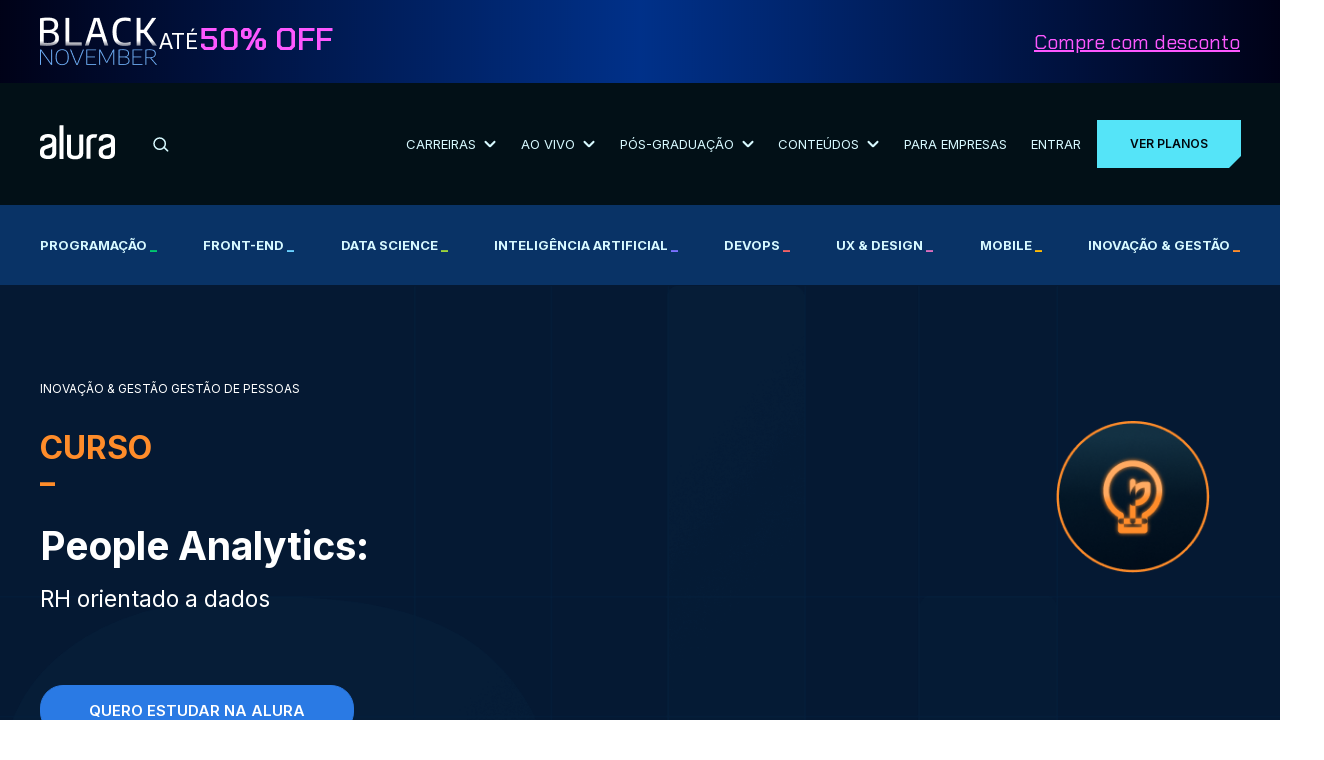

--- FILE ---
content_type: text/html; charset=UTF-8
request_url: https://www.alura.com.br/curso-online-people-analytics-rh-orientado-dados
body_size: 19500
content:

  
<!DOCTYPE html><html
lang="pt-BR"><head><meta
charset="UTF-8"><meta
name="viewport" content="width=device-width,initial-scale=1,minimum-scale=1.0"><title>Curso Online People Analytics: RH orientado a dados | Alura</title><meta
name="description" content="Você aprenderá o que é People Analytics e quais são as etapas necessárias para estruturar análises que utilizam dados para orientar a tomada de decisão e gerar estratégias dentro da gestão de pessoas, essencialmente em processos de RH."><link
rel="amphtml" href="https://www.alura.com.br/curso-online-people-analytics-rh-orientado-dados--amp"><link
rel="canonical" href="https://www.alura.com.br/curso-online-people-analytics-rh-orientado-dados"><link
rel="icon" href="/assets/favicon.1750260030.ico" /><link
rel="preconnect" href="https://fonts.googleapis.com"><link
rel="preconnect" href="https://fonts.gstatic.com/" crossorigin><link
href="https://fonts.googleapis.com/css2?family=Inter:wght@400;600;700&family=Chakra+Petch:wght@400;600;700&family=Michroma&display=swap" rel="stylesheet" media="print" onload="this.media='all'"><noscript><link
href="https://fonts.googleapis.com/css?family=Inter:wght@400;600;700&family=Chakra+Petch:wght@400;600;700&family=Michroma&display=swap" rel="stylesheet" type="text/css" />
</noscript><link
rel="stylesheet" href="/bundle,base/_reset,base/base,base/buttons,base/colors-apostilas,base/colors,base/titulos.1750260030.css"><link
rel="stylesheet" href="/bundle,curso/banner,curso/carreiras,curso/conteudo,curso/cursoDetalhado,curso/cursoInfoCard,curso/cursosRelacionados,curso/formacoes.1761740463.css"><link
rel="stylesheet" href="/assets/css/block/bannerDetalhesInfo.1750260030.css"><link
rel="stylesheet" href="/assets/css/block/elasticMedia.1750260030.css"><link
rel="stylesheet" href="/assets/css/block/cardConhecaPlanosDark.1750260030.css"><link
rel="stylesheet" href="/assets/css/block/listaGuidesCategoria.1750260030.css"><link
rel="stylesheet" href="/assets/css/block/aniveralura/CounterNiver.css"><link
rel="stylesheet" href="/assets/css/themes/blackfriday.1763057271.css"><meta
property="og:locale" content="pt_BR"><meta
property="og:description" content="Você aprenderá o que é People Analytics e quais são as etapas necessárias para estruturar análises que utilizam dados para orientar a tomada de decisão e gerar estratégias dentro da gestão de pessoas, essencialmente em processos de RH."><meta
property="og:title" content="Curso Online People Analytics: RH orientado a dados | Alura"><meta
property="og:site_name" content="Alura"><meta
property="og:url" content="https://www.alura.com.br/curso-online-people-analytics-rh-orientado-dados"><meta
property="og:image" content="https://www.alura.com.br/assets/api/share/curso-people-analytics-rh-orientado-dados.png"><meta
property="og:image:alt" content="Alura logo"><meta
property="fb:app_id" content="140078819399376"><meta
property="og:type" content="website"><meta
name="twitter:card" content="summary_large_image"><meta
name="theme-color" content="#031626"><meta
name="google-site-verification" content="e-ieHUO1JHyNyCZv0Z8Nu-R3ECPykHiNHHEhPdF35Bk" /><meta
name="thumbnail" content="https://www.alura.com.br/assets/api/cursos/512/people-analytics-rh-orientado-dados.png"> <script>(function(w, d, s, l, i) {
                    w[l] = w[l] || [];
                    w[l].push({
                        'gtm.start': new Date().getTime(),
                        event: 'gtm.js'
                    });
                    var f = d.getElementsByTagName(s)[0],
                        j = d.createElement(s);
                    j.async = true;
                    j.src = "https://stape.alura.com.br/aqukryqvi.js?" + i;
                    f.parentNode.insertBefore(j, f);
                })(window, document, 'script', 'dataLayerAlura', '9e=ABJMPiYmWD89OiYuPjlTB1REX0hUB0gVCAIQNRMSEAMoGgQLE00RH1QXHQwAClsSBhtfGwA%3D');</script> </head><body
class="curso-online blackfriday"> <script async src="/assets/js/avatarOnError.1750260032.js"></script> <noscript><iframe
src="https://stape.alura.com.br/ns.html?id=GTM-NTLWWLR" height="0" width="0" style="display:none;visibility:hidden"></iframe></noscript>
 <script type="application/ld+json">{
      "@context": "http://schema.org",
      "@type": "BreadcrumbList",

      "itemListElement": [{
        "@type": "ListItem",
        "position": 1,
        "item": {
          "@id": "https://www.alura.com.br",
          "name": "Alura"
        }
      }   
              ,{
          "@type": "ListItem",
          "position": 2,
          "item": {
            "@id": "https://www.alura.com.br/cursos-online-inovacao-gestao",
            "name": "Inovação & Gestão"
          }
        }
              ,{
          "@type": "ListItem",
          "position": 3,
          "item": {
            "@id": "https://www.alura.com.br/cursos-online-inovacao-gestao/gestao-pessoas",
            "name": "Gestão de Pessoas"
          }
        }
              ,{
          "@type": "ListItem",
          "position": 4,
          "item": {
            "@id": "https://www.alura.com.br/curso-online-people-analytics-rh-orientado-dados",
            "name": "People Analytics: RH orientado a dados"
          }
        }
            ]
    }</script>  <script type="application/ld+json">{
      "@context": "http://schema.org",
      "@type": "Course",
      "name": "Curso People Analytics: RH orientado a dados",
      "image": "https://www.alura.com.br/assets/api/share/curso-people-analytics-rh-orientado-dados.png",
      "thumbnailUrl" : "https://www.alura.com.br/assets/api/cursos/512/people-analytics-rh-orientado-dados.png",
      "description": "Você aprenderá o que é People Analytics e quais são as etapas necessárias para estruturar análises que utilizam dados para orientar a tomada de decisão e gerar estratégias dentro da gestão de pessoas, essencialmente em processos de RH.",
      "provider" : {
        "@type" : "Organization",
        "name": "Alura",
        "sameAs": "https://www.alura.com.br"
      },
      "offers": [{
        "@type": "Offer",
        "category": "Subscription",
        "priceCurrency": "BRL"}],
        "hasCourseInstance": [{
        "@type": "CourseInstance",
        "courseMode": "Online",
        "courseWorkload": "PT8H"}],
              "creator" : {
        "@type" : "Person",
        "name": "Ana Ribeiro"
      }
                  , "audience" : {
        "@type" : "Audience",
        "audienceType": "Profissionais de People Analytics; pessoas que atuam ou desejam atuar em áreas de Recursos Humanos; profissionais com interesse em analytics focado em gestão estratégica de pessoas; público em geral."
      }
            
      , "video" : {
        "@context": "https://schema.org",
        "@type": "VideoObject",
        "name": "Curso de People Analytics: RH orientado a dados",
        "description": "Você aprenderá o que é People Analytics e quais são as etapas necessárias para estruturar análises que utilizam dados para orientar a tomada de decisão e gerar estratégias dentro da gestão de pessoas, essencialmente em processos de RH.",
        "thumbnailUrl": [
          "https://www.alura.com.br/assets/api/share/curso-people-analytics-rh-orientado-dados.png"
          ],
        "uploadDate": "2025-06-06",
        "embedUrl": "https://gnarus-video.4986a99d4a6ebf7ab87ee6461d95b58b.r2.cloudflarestorage.com/alura/742428019-sd.mp4?X-Amz-Algorithm=AWS4-HMAC-SHA256&X-Amz-Date=20251114T154405Z&X-Amz-SignedHeaders=host&X-Amz-Credential=099e678757b68a07f650f27240529bce%2F20251114%2Fus-east-1%2Fs3%2Faws4_request&X-Amz-Expires=604800&X-Amz-Signature=7e2929cb52b9befdc398a87c0c127374b8c973dbaa259ede1875fb323eb5a295",
        "publisher": {
          "@type": "Organization",
          "name": "Alura",
          "sameAs": "https://www.alura.com.br",
          "logo": {
            "@type": "ImageObject",
            "url": "https://www.alura.com.br/assets/api/share/curso-people-analytics-rh-orientado-dados.png"
          }
        }
      }
      
            , "aggregateRating": {
        "@type": "AggregateRating",
        "bestRating": "5",
        "worstRating": "0",
        "ratingCount": "4131",
        "ratingValue": "4.65"
      }

            
    }</script> <link
rel="stylesheet" href="/assets/css/block/header.1759843076.css"><link
rel="stylesheet" href="/assets/css/block/blackfriday/header.1762261952.css"><header
class="header internalPage "><div
id="header-principal" class="header__principal"><link
rel="stylesheet" href="/assets/css/block/counter-black-friday.1762205059.css"> <script>document.body.style.visibility = 'hidden';
		document.body.classList.add('body-tem-banner');</script> <div
class="counter-black-friday__banner__wrapper "><div
class="counter-black-friday__banner container"><div
class="counter-mobile-wrapper"><div
class="counter-black-friday__banner__heading">
<img
src="/assets/img/blackfriday2025/bf-logo.1762108430.png" alt="Black November"><h2 class="counter-black-friday__banner__heading-title">
Até <span>50% OFF</span></h2><div
class="counter-black-friday__banner__cta__wrapper">
<a
class="counter-black-friday__banner__cta --cta-to-plans" href="/planos-cursos-online">Compre com desconto</a></div></div></div><div
class="counter-black-friday__banner__informations__wrapper"><div
class="counter-black-friday__banner__informations"><div
class="counter-black-friday__banner__cta__wrapper">
<a
class="counter-black-friday__banner__cta --cta-to-plans" href="/planos-cursos-online#planos">Compre com desconto</a></div></div></div></div></div> <script>(function() {
			const bannerWrapper = document.querySelector('.counter-black-friday__banner__wrapper');
			const banner = document.querySelector('.counter-black-friday__banner');

			if (!bannerWrapper || !banner) {
				document.body.style.visibility = 'visible';
				return;
			}

			const adjustBodyPadding = () => {
				const bannerHeight = bannerWrapper.offsetHeight;
				document.body.style.paddingTop = bannerHeight + 'px';
			};

			adjustBodyPadding();

			const observer = new ResizeObserver(adjustBodyPadding);
			observer.observe(bannerWrapper);

			document.body.style.visibility = 'visible';


			const initBannerFunctionality = () => {
				try {
					if (typeof countdown === 'function') {
						countdown();
					} else if (window.location.hostname === 'localhost' || window.location.hostname === '127.0.0.1') {
						console.warn('Função countdown() não foi encontrada no DOMContentLoaded.');
					}
				} catch (e) {
					if (window.location.hostname === 'localhost' || window.location.hostname === '127.0.0.1') {
						console.error('Erro ao executar a função countdown():', e);
					}
				}
				const bannerCTA = document.querySelectorAll('.counter-black-friday__banner__cta');
				window.addEventListener('scroll', () => {
					const hasScrolled = window.scrollY > 0;
					banner.classList.toggle('--scrolling', hasScrolled);
					bannerCTA.forEach(cta => cta.classList.toggle('--scrolling', hasScrolled));
				});
			};

			if (document.readyState === 'complete' || document.readyState === 'interactive') {
				initBannerFunctionality();
			} else {
				document.addEventListener('DOMContentLoaded', initBannerFunctionality);
			}

		})();</script> <div
class="container"><link
rel="stylesheet" href="/assets/css/block/navigationMenu.1762108430.css"><link
rel="stylesheet" href="/assets/css/block/blackfriday/navigationMenu.1762956427.css"><div
class="header-wrapper"><ul
class="header-wrapper__header-items" id="header-items"><li
class=" --mobile">
<button
id="mobile-menu-toggle" class="header-wrapper__menu-toggle" aria-label="Botão para abrir o Menu" aria-expanded="false" aria-controls="mobile-menu">
<svg
width="30" height="30" viewBox="0 0 24 24" fill="none" xmlns="http://www.w3.org/2000/svg">
<path
id="top-bar" d="M3 8V6h18v2z" fill="#D7F9FF" />
<path
id="middle-bar" d="M3 13v-2h18v2z" fill="#D7F9FF" />
<path
id="bottom-bar" d="M3 18v-2h18v2z" fill="#D7F9FF" />
</svg>
</button></li><li
class=" logo">
<a
href="/" aria-label="Ir para a página inicial">
<img
alt="Logo da empresa Alura" src="/assets/img/home/alura-logo.1750260031.svg" width="75" height="35">
</a></li><li
class=" --desktop"><link
rel="stylesheet" href="/assets/css/block/barraBusca.1759856051.css"><div
class="search-bar__container"><form
action="/busca" class="search-bar__form">
<input
type="search" class="search-bar__form-input" id="header-barraBusca-form-campoBusca" name="query" placeholder="O que você quer aprender?" autocomplete="off" required>
<button
class="search-bar__form-submit" type="submit" aria-label="Buscar">
<svg
xmlns="http://www.w3.org/2000/svg" width="16" height="15" viewBox="0 0 16 15">
<g
fill="none" fill-rule="evenodd" stroke="#D7F9FF" stroke-linecap="round" stroke-linejoin="round" stroke-width="1.5" transform="translate(1 1)">
<path
d="M13.637 12.86l-3.526-3.527" />
<circle
cx="5.667" cy="5.667" r="5.667" />
</g>
</svg>
</button></form></div></li><li
class="--desktop">
<button
id="carreiras" class="submenu-toggle" aria-controls="submenu-carreiras">
Carreiras                        <img
src="/assets/img/header/arrow-white-down.1759843076.svg" data-src="/assets/img/header/arrow-white-down.1759843076.svg" class="svg-convert">
</button></li><li
class="--desktop">
<button
id="ao-vivo" class="submenu-toggle" aria-controls="submenu-ao-vivo">
Ao Vivo                        <img
src="/assets/img/header/arrow-white-down.1759843076.svg" data-src="/assets/img/header/arrow-white-down.1759843076.svg" class="svg-convert">
</button></li><li
class="--desktop">
<button
id="pos-graduacao" class="submenu-toggle" aria-controls="submenu-pos-graduacao">
Pós-Graduação                        <img
src="/assets/img/header/arrow-white-down.1759843076.svg" data-src="/assets/img/header/arrow-white-down.1759843076.svg" class="svg-convert">
</button></li><li
class="--desktop">
<button
id="conteudos" class="submenu-toggle" aria-controls="submenu-conteudos">
Conteúdos                        <img
src="/assets/img/header/arrow-white-down.1759843076.svg" data-src="/assets/img/header/arrow-white-down.1759843076.svg" class="svg-convert">
</button></li><li
class=" --desktop">
<a
href="/empresas" class="link">
Para Empresas
</a></li><li
class=" --desktop">
<a
href="https://cursos.alura.com.br/loginForm" class="link">
Entrar
</a></li><li
id="cta-planos-header">
<a
href="/planos-cursos-online#planos" class="cta-planos --cta-to-plans">Ver planos</a></li></ul></div><div
id="menu" class="menu-wrapper"><div
id="main-nav" class="menu-content__navigation"><div
class="search-bar__container"><form
action="/busca" class="search-bar__form">
<input
type="search" class="search-bar__form-input" id="header-barraBusca-form-campoBusca" name="query" placeholder="O que você quer aprender?" autocomplete="off" required>
<button
class="search-bar__form-submit" type="submit" aria-label="Buscar">
<svg
xmlns="http://www.w3.org/2000/svg" width="16" height="15" viewBox="0 0 16 15">
<g
fill="none" fill-rule="evenodd" stroke="#D7F9FF" stroke-linecap="round" stroke-linejoin="round" stroke-width="1.5" transform="translate(1 1)">
<path
d="M13.637 12.86l-3.526-3.527" />
<circle
cx="5.667" cy="5.667" r="5.667" />
</g>
</svg>
</button></form></div><ul
class="menu-content__navigation-list"><li
class="menu-content__navigation-list-item"><div
class="line"></div>
<button
id="carreiras" class="submenu-toggle" aria-controls="submenu-carreiras">
Carreiras                            <img
src="/assets/img/header/arrow-white-right.1759843076.svg" data-src="/assets/img/header/arrow-white-right.1759843076.svg" class="svg-convert">
</button></li><li
class="menu-content__navigation-list-item"><div
class="line"></div>
<button
id="ao-vivo" class="submenu-toggle" aria-controls="submenu-ao-vivo">
Ao Vivo                            <img
src="/assets/img/header/arrow-white-right.1759843076.svg" data-src="/assets/img/header/arrow-white-right.1759843076.svg" class="svg-convert">
</button></li><li
class="menu-content__navigation-list-item"><div
class="line"></div>
<button
id="pos-graduacao" class="submenu-toggle" aria-controls="submenu-pos-graduacao">
Pós-Graduação                            <img
src="/assets/img/header/arrow-white-right.1759843076.svg" data-src="/assets/img/header/arrow-white-right.1759843076.svg" class="svg-convert">
</button></li><li
class="menu-content__navigation-list-item"><div
class="line"></div>
<button
id="conteudos" class="submenu-toggle" aria-controls="submenu-conteudos">
Conteúdos                            <img
src="/assets/img/header/arrow-white-right.1759843076.svg" data-src="/assets/img/header/arrow-white-right.1759843076.svg" class="svg-convert">
</button></li><li
class="menu-content__navigation-list-item"><div
class="line"></div>
<a
href="/empresas" class="link">
Para Empresas
</a></li></ul><div
class="line"></div></div><div
id="submenu-carreiras" class="menu-content__submenu"><div
class="mobile__return">
<button
id="return-button" class="mobile__return-button">
<img
src="/assets/img/header/return-white-arrow.1759843076.svg" data-src="/assets/img/header/return-white-arrow.1759843076.svg"
class="svg-convert">
Voltar
</button></div><div
class="submenu__content"><div
class="submenu__heading"><h2 class="submenu__main-title">Trilhas por carreira</h2>
<a
href="/carreiras" class="submenu__cta">Ver Todas</a></div><div
class="line"></div><ul
class="submenu__content-list"><li
class="submenu__content-list-item"><h3 class="submenu__title">IA</h3><div
class="submenu__container">
<a
href="/carreiras/engenharia-de-ia" class="submenu__link">Engenharia de IA</a>
<a
href="/carreiras/especialista-em-ia" class="submenu__link">Especialista em IA</a></div></li><li
class="submenu__content-list-item"><h3 class="submenu__title">Dados</h3><div
class="submenu__container">
<a
href="/carreiras/ciencia-de-dados" class="submenu__link">Ciência de Dados</a>
<a
href="/carreiras/analise-de-dados" class="submenu__link">Análise de Dados</a>
<a
href="/carreiras/governanca-de-dados" class="submenu__link">Governança de Dados</a></div></li><li
class="submenu__content-list-item"><h3 class="submenu__title">Cyber</h3><div
class="submenu__container">
<a
href="/carreiras/cloud-security" class="submenu__link">Cloud Security</a>
<a
href="/carreiras/appsec" class="submenu__link">AppSec: Desenvolvimento Seguro de Aplicações</a></div></li><li
class="submenu__content-list-item"><h3 class="submenu__title">DevOps & Cloud</h3><div
class="submenu__container">
<a
href="/carreiras/platform-engineering" class="submenu__link">Platform Engineering</a>
<a
href="/carreiras/site-reliability-engineering" class="submenu__link">SRE (Site Reliability Engineering)</a></div></li><li
class="submenu__content-list-item"><h3 class="submenu__title">UX & UI</h3><div
class="submenu__container">
<a
href="/carreiras/ui-design" class="submenu__link">UI Design</a>
<a
href="/carreiras/ux-design" class="submenu__link">UX Design</a></div></li><li
class="submenu__content-list-item"><h3 class="submenu__title">Mobile & Front-End</h3><div
class="submenu__container">
<a
href="/carreiras/desenvolvimento-mobile-com-flutter" class="submenu__link">Desenvolvimento Mobile com Flutter</a>
<a
href="/carreiras/desenvolvimento-frontend-react" class="submenu__link">Desenvolvimento Front-End React</a></div></li><li
class="submenu__content-list-item"><h3 class="submenu__title">Back-End</h3><div
class="submenu__container">
<a
href="/carreiras/desenvolvimento-backend-php" class="submenu__link">Desenvolvimento Back-End PHP</a>
<a
href="/carreiras/desenvolvimento-backend-net" class="submenu__link">Desenvolvimento Back-End .NET</a>
<a
href="/carreiras/desenvolvimento-backend-python" class="submenu__link">Desenvolvimento Back-End Python</a>
<a
href="/carreiras/desenvolvimento-backend-java" class="submenu__link">Desenvolvimento Back-End Java</a>
<a
href="/carreiras/desenvolvimento-backend-nodejs" class="submenu__link">Desenvolvimento Back-End Node.js</a></div></li><li
class="submenu__content-list-item"><h3 class="submenu__title">Negócios</h3><div
class="submenu__container">
<a
href="/carreiras/lideranca" class="submenu__link">Liderança</a>
<a
href="/carreiras/recursos-humanos" class="submenu__link">Recursos Humanos (RH)</a>
<a
href="/carreiras/social-media-marketing" class="submenu__link">Social Media Marketing</a>
<a
href="/carreiras/growth-marketing" class="submenu__link">Growth Marketing</a></div></li></ul></div></div><div
id="submenu-ao-vivo" class="menu-content__submenu"><div
class="mobile__return">
<button
class="mobile__return-button">
<img
src="/assets/img/header/return-white-arrow.1759843076.svg" data-src="/assets/img/header/return-white-arrow.1759843076.svg"
class="back svg-convert">
Voltar
</button></div><div
class="submenu__content"><ul
class="submenu__content-list"><li
class="submenu__content-list-item">
<a
href="https://carreira.alura.com.br/cursos-imersivos/home" class="submenu__link"><h3 class="submenu__title">Cursos Imersivos</h3><div
class="submenu__container">
<span>Aprendizados ao vivo, intensivo e especializado, com turmas reduzidas e atenção personalizada</span></div>
</a></li><li
class="submenu__content-list-item">
<a
href="https://carreira.alura.com.br/certificacoes/home" class="submenu__link"><h3 class="submenu__title">Certificações</h3><div
class="submenu__container">
<span>Prepare-se para conquistar certificações valorizadas com aulas ao vivo</span></div>
</a></li></ul></div></div><div
id="submenu-pos-graduacao" class="menu-content__submenu"><div
class="mobile__return">
<button
class="mobile__return-button">
<img
src="/assets/img/header/return-white-arrow.1759843076.svg" data-src="/assets/img/header/return-white-arrow.1759843076.svg"
class="back svg-convert">
Voltar
</button></div><div
class="submenu__content"><div
class="submenu__heading"><h2 class="submenu__main-title">Cursos por área de atuação</h2>
<a
href="/pos-tech" class="submenu__cta">Ver Todos</a></div><div
class="line"></div><ul
class="submenu__content-list"><li
class="submenu__content-list-item"><h3 class="submenu__title">Data</h3><div
class="submenu__container">
<a
href="https://postech.FIAP.com.br/curso/data-analytics/" class="submenu__link">Data Analytics</a>
<a
href="https://postech.FIAP.com.br/curso/machine-learning-engineering/" class="submenu__link">Machine Learning Engineering</a></div></li><li
class="submenu__content-list-item"><h3 class="submenu__title">IA</h3><div
class="submenu__container">
<a
href="https://postech.FIAP.com.br/curso/ia-para-devs/" class="submenu__link">IA Para Devs</a>
<a
href="https://postech.fiap.com.br/curso/ia-para-negocios/" class="submenu__link">IA Para Negócios - Gestão Estratégica e Liderança</a>
<a
href="https://postech.FIAP.com.br/curso/machine-learning-engineering/" class="submenu__link">Machine Learning Engineering</a></div></li><li
class="submenu__content-list-item"><h3 class="submenu__title">Cyber</h3><div
class="submenu__container">
<a
href="https://postech.FIAP.com.br/curso/defensive-cyber-security-blue-team-ops/" class="submenu__link">Defensive Cyber Sec</a>
<a
href="https://postech.FIAP.com.br/curso/offensive-cyber-security-red-team-ops/" class="submenu__link">Offensive Cyber Sec</a></div></li><li
class="submenu__content-list-item"><h3 class="submenu__title">Tech & Business</h3><div
class="submenu__container">
<a
href="https://postech.fiap.com.br/curso/digital-product-management/" class="submenu__link">Digital Product Management</a>
<a
href="https://postech.fiap.com.br/curso/growth-marketing/" class="submenu__link">Growth Marketing</a>
<a
href="https://postech.fiap.com.br/curso/tech-management/" class="submenu__link">Tech Management</a></div></li><li
class="submenu__content-list-item"><h3 class="submenu__title">Dev</h3><div
class="submenu__container">
<a
href="https://postech.FIAP.com.br/curso/arquitetura-sistemas-net/" class="submenu__link">Arquitetura de Sistemas .Net</a>
<a
href="https://postech.FIAP.com.br/curso/arquitetura-desenvolvimento-java/" class="submenu__link">Arquitetura e Dev JAVA</a>
<a
href="https://postech.FIAP.com.br/curso/front-end-engineering/" class="submenu__link">Front-end Engineering</a>
<a
href="https://postech.FIAP.com.br/curso/full-stack-development/" class="submenu__link">Full Stack Development</a>
<a
href="https://postech.FIAP.com.br/curso/ia-para-devs/" class="submenu__link">IA Para Devs</a>
<a
href="https://postech.FIAP.com.br/curso/software-architecture/" class="submenu__link">Software Architecture</a>
<a
href="https://postech.fiap.com.br/curso/devops-e-arquitetura-cloud/" class="submenu__link">DevOps e Arquitetura Cloud</a></div></li></ul></div></div><div
id="submenu-conteudos" class="menu-content__submenu"><div
class="mobile__return">
<button
class="mobile__return-button">
<img
src="/assets/img/header/return-white-arrow.1759843076.svg" data-src="/assets/img/header/return-white-arrow.1759843076.svg"
class="back svg-convert">
Voltar
</button></div><div
class="submenu__content conteudos"><div
class=""><div
class="submenu__heading"><h2 class="submenu__main-title">Praticar</h2>
<img
loading="lazy" src="/assets/img/header/pessoa-computador.1760388037.png" alt="Pessoa utilizando computador" class="" aria-hidden="true"><div
class="line"></div></div><ul
class="submenu__content-list"><li
class="submenu__content-list-item">
<a
href="/imersao" class="submenu__link"><h3 class="submenu__title">Imersões</h3><div
class="submenu__container">
Eventos ao vivo e gratuitos que conectam comunidade e novas tecnologias</div>
</a></li><li
class="submenu__content-list-item">
<a
href="https://7daysofcode.io/" class="submenu__link"><h3 class="submenu__title">7 Days of Code</h3><div
class="submenu__container">
Desafios diários para praticar durante 7 dias</div>
</a></li></ul></div><div
class=""><div
class="submenu__heading"><h2 class="submenu__main-title">Aprofundar</h2>
<img
loading="lazy" src="/assets/img/header/aprofundar.1760388037.png" alt="Efeito visual abstrato em tons de azul" class="" aria-hidden="true"><div
class="line"></div></div><ul
class="submenu__content-list"><li
class="submenu__content-list-item">
<a
href="/artigos" class="submenu__link"><h3 class="submenu__title">
Artigos</h3><div
class="submenu__container">
Biblioteca com artigos de todas as escolas e assuntos da Alura</div>
</a></li><li
class="submenu__content-list-item">
<a
href="https://hipsters.network/" class="submenu__link"><h3 class="submenu__title">
Podcasts</h3><div
class="submenu__container">
Explore o universo de podcasts da Alura</div>
</a></li><li
class="submenu__content-list-item">
<a
href="https://techguide.sh/" class="submenu__link"><h3 class="submenu__title">
Tech Guide</h3><div
class="submenu__container">
Um guia de carreira para se tornar um profissional em T</div>
</a></li><li
class="submenu__content-list-item">
<a
href="https://youtube.com/@alura" class="submenu__link"><h3 class="submenu__title">
Vídeos Extras</h3><div
class="submenu__container">
Vídeos extras para aprofundar seus estudos</div>
</a></li></ul></div><div
class=""><div
class="submenu__heading"><h2 class="submenu__main-title">Nosso Impacto</h2>
<img
loading="lazy" src="/assets/img/header/mulher-sorrindo.1760388037.png" class="Mulher sorrindo" aria-hidden="true"><div
class="line" aria-hidden="true"></div></div><ul
class="submenu__content-list"><li
class="submenu__content-list-item">
<a
href="/depoimentos" class="submenu__link"><h3 class="submenu__title">
Depoimentos de Alunos</h3><div
class="submenu__container">
Veja como nossos alunos evoluíram na prática e alcançaram novas oportunidades</div>
</a></li><li
class="submenu__content-list-item">
<a
href="/cases" class="submenu__link"><h3 class="submenu__title">
Cases de Sucesso                                            <span
class="tag-exclusividade">Exclusivo para estudantes Alura</span></h3><div
class="submenu__container">
Aprenda a partir de casos reais de líderes de grandes empresas de tecnologia</div>
</a></li></ul></div></div></div><div
class="menu-content__footer"><div
class="menu-content__footer-items">
<a
href="https://cursos.alura.com.br/loginForm" class="cta-menu-mobile dark">Entrar</a>
<a
href="/planos-cursos-online" class="cta-menu-mobile">Ver planos</a></div></div></div></div></div><div
class="header__nav--courses"><div
class="container"><ul
class="header__nav--courses-list"><li
class="header__nav--courses-item --programacao">
<a
href="/cursos-online-programacao" class="header__nav--courses-item-link">
Programação                                    <span
style="color: #00c86f;">_</span>
</a></li><li
class="header__nav--courses-item --front-end">
<a
href="/cursos-online-front-end" class="header__nav--courses-item-link">
Front-end                                    <span
style="color: #6bd1ff;">_</span>
</a></li><li
class="header__nav--courses-item --data-science">
<a
href="/cursos-online-data-science" class="header__nav--courses-item-link">
Data Science                                    <span
style="color: #9cd33b;">_</span>
</a></li><li
class="header__nav--courses-item --inteligencia-artificial">
<a
href="/cursos-online-inteligencia-artificial" class="header__nav--courses-item-link">
Inteligência Artificial                                    <span
style="color: #7b71ff;">_</span>
</a></li><li
class="header__nav--courses-item --devops">
<a
href="/cursos-online-devops" class="header__nav--courses-item-link">
DevOps                                    <span
style="color: #f16165;">_</span>
</a></li><li
class="header__nav--courses-item --design-ux">
<a
href="/cursos-online-design-ux" class="header__nav--courses-item-link">
UX & Design                                    <span
style="color: #dc6ebe;">_</span>
</a></li><li
class="header__nav--courses-item --mobile">
<a
href="/cursos-online-mobile" class="header__nav--courses-item-link">
Mobile                                    <span
style="color: #ffba05;">_</span>
</a></li><li
class="header__nav--courses-item --inovacao-gestao">
<a
href="/cursos-online-inovacao-gestao" class="header__nav--courses-item-link">
Inovação & Gestão                                    <span
style="color: #ff8c2a;">_</span>
</a></li></ul></div></div></header> <script type="text/javascript">dataLayer.push({
        'tipoPagina': "Categoria",
        'categoria': "Inovação & Gestão"
    });</script> <script type="text/javascript">dataLayer.push({
        'tipoPagina': 'Curso',
        'categoria': "Inovação & Gestão",
        'curso': "People Analytics: RH orientado a dados",
            });</script> <style>.icon-video-bottom {
        background-image: url("/assets/img/curso/icon-categoria-banner/icon-video-bottom-inovacao-gestao.1750260030.svg");
    }

    .icon-video-top {
        background-image: url("/assets/img/curso/icon-categoria-banner/icon-video-top-inovacao-gestao.1750260030.svg");
    }

    .relatedCourses-container--image {
        background-image: url("/assets/img/curso/categoria-escolas/bg-mobile-inovacao-gestao.1750260030.png");
    }

    .--color-filter {
        filter: drop-shadow(0 0 0.75rem #ff8c2a);
    }

    .relatedCourses-card--course {
        background-image: url('/assets/img/curso/texturas/inovacao-gestao.1750260030.png');
        background-blend-mode: multiply;
    }

    @media(min-width: 768px) {
        .relatedCourses-container--image {
            background-image: url("/assets/img/curso/categoria-escolas/bg-desktop-inovacao-gestao.1750260030.png");
        }
    }</style> <script>window.dataLayer.push({
                event: 'view_item',
                value: 3540.00,
                items: [{
                    id: 'curso-online-people-analytics-rh-orientado-dados',
                    google_business_vertical: 'education'
                }]
            });</script> <script>dataLayerAlura.push({ ecommerce: null });
            dataLayerAlura.push({
                event: 'view_item',
                ecommerce: {
                    currency: 'BRL',
                    items: [
                        {
                            item_name: 'Curso online People Analytics: RH orientado a dados',
                            quantity: 1
                        }
                    ]
                }
            });</script> <link
rel="stylesheet" href="/assets/css/block/parceiroBanner.1750260030.css"><section
class="course-header__wrapper"><div
class="container"><div
class="course-icon-title-flex"><p
class="breadcrumb">
<a
href="/cursos-online-inovacao-gestao" class="breadcrumb__link">
<span
class="breadcrumb__category">Inovação & Gestão</span>
</a>
<span></span>
<a
href="/cursos-online-inovacao-gestao/gestao-pessoas" class="breadcrumb__link">
<span
class="breadcrumb__subcategory">Gestão de Pessoas</span>
</a></p><div
class="course-container-position"><div
class="course-header-icon--circle" style="background-image: url('/assets/img/curso/icon-categoria-banner/animacao-banner-inovacao-gestao.png')"></div>
<img
class="course-header-icon" src="/assets/img/curso/icon-categoria-banner/icon-banner-inovacao-gestao.1750260030.png" alt="Logo do curso"></div>
<span
style="color: #ff8c2a;" class="curso-banner-icon-title">Curso</span><h1 class="curso-banner-course-title">People Analytics:</h1><p
class="course--banner-text-category"> RH orientado a dados</p>
<a
class="course-button-alura" href="#planos">Quero estudar na alura</a></div><div
class="course-container-flex--desktop"><div
class="course-container__co-branded_icon"><div
class="course-container--icon"><div
class="couse-container--spacing">
<span
class="courseInfo-card-icon--spacing">
<svg
class="--color-filter" width="54" height="54" viewBox="0 0 54 54" fill="none" xmlns="http://www.w3.org/2000/svg">
<path
d="M27 52C40.8071 52 52 40.8071 52 27C52 13.1929 40.8071 2 27 2C13.1929 2 2 13.1929 2 27C2 40.8071 13.1929 52 27 52Z" stroke="#ff8c2a" stroke-width="3" stroke-miterlimit="10" stroke-linecap="square" />
<line
x1="26.5" y1="11.5" x2="26.5" y2="27.5" stroke="#ff8c2a" stroke-width="3" stroke-linecap="square" />
<line
x1="42.4102" y1="27.5" x2="29.5002" y2="27.5" stroke="#ff8c2a" stroke-width="3" stroke-linecap="square" />
</svg>
</span><div><p
style="color: #ff8c2a;" class="courseInfo-card-wrapper-infos">8h</p><p
class="courseInfo-card-wrapper-description">Para conclusão</p></div></div><div
class="couse-container--spacing">
<span
class="courseInfo-card-icon--spacing">
<svg
class="--color-filter" width="54" height="53" viewBox="0 0 54 53" fill="none" xmlns="http://www.w3.org/2000/svg">
<path
d="M18.1892 22.1998C17.3867 20.509 15.6625 19.334 13.6667 19.334H7.00001C4.23834 19.334 2 21.5723 2 24.334V31.0007L5.33334 32.6673L6.16667 44.334H15.3334" stroke="#ff8c2a" stroke-width="2.5" stroke-miterlimit="10" />
<path
d="M10.332 14.332C13.0935 14.332 15.332 12.0935 15.332 9.33204C15.332 6.57061 13.0935 4.33203 10.332 4.33203C7.57061 4.33203 5.33203 6.57061 5.33203 9.33204C5.33203 12.0935 7.57061 14.332 10.332 14.332Z" stroke="#ff8c2a" stroke-width="2" stroke-miterlimit="10" stroke-linecap="square" />
<path
d="M35.8105 22.1998C36.613 20.509 38.3372 19.334 40.3331 19.334H46.9997C49.7614 19.334 51.9997 21.5723 51.9997 24.334V31.0007L48.6664 32.6673L47.8331 44.334H38.6664" stroke="#ff8c2a" stroke-width="2.5" stroke-miterlimit="10" />
<path
d="M43.666 14.332C46.4275 14.332 48.666 12.0935 48.666 9.33204C48.666 6.57061 46.4275 4.33203 43.666 4.33203C40.9046 4.33203 38.666 6.57061 38.666 9.33204C38.666 12.0935 40.9046 14.332 43.666 14.332Z" stroke="#ff8c2a" stroke-width="2" stroke-miterlimit="10" stroke-linecap="square" />
<path
d="M32 51.0007H22L21.1667 37.6673L17 36.834V26.0007C17 22.319 19.985 19.334 23.6667 19.334H30.3334C34.015 19.334 37 22.319 37 26.0007V36.834L32.8334 37.6673L32 51.0007Z" stroke="#ff8c2a" stroke-width="2.5" stroke-miterlimit="10" stroke-linecap="square" />
<path
d="M27.0007 14.3334C30.6826 14.3334 33.6673 11.3486 33.6673 7.66668C33.6673 3.98477 30.6826 1 27.0007 1C23.3188 1 20.334 3.98477 20.334 7.66668C20.334 11.3486 23.3188 14.3334 27.0007 14.3334Z" stroke="#ff8c2a" stroke-width="2" stroke-miterlimit="10" stroke-linecap="square" />
</svg>
</span><div><p
style="color: #ff8c2a;" class="courseInfo-card-wrapper-infos">6188</p><p
class="courseInfo-card-wrapper-description">Pessoas nesse curso</p></div></div><div
class="couse-container--spacing">
<span
class="courseInfo-card-icon--spacing">
<svg
class="--color-filter" width="53" height="54" viewBox="0 0 53 54" fill="none" xmlns="http://www.w3.org/2000/svg">
<path
d="M26.5 5L31.6923 22.1358H49L35.2473 32.8114L40.6525 50L26.5 39.3772L12.3475 50L17.7527 32.8114L4 22.1358H21.3077L26.5 5Z" stroke="#ff8c2a" stroke-width="2.5" stroke-miterlimit="10" stroke-linecap="square" />
</svg>
</span><div><p
style="color: #ff8c2a;" class="courseInfo-card-wrapper-infos">9.3</p><p
class="courseInfo-card-wrapper-description">Avaliação média</p></div></div><div
class="couse-container--spacing">
<span
class="courseInfo-card-icon--spacing">
<svg
class="--color-filter" width="54" height="52" viewBox="0 0 54 52" fill="none" xmlns="http://www.w3.org/2000/svg">
<path
d="M38.3622 11.0908L24.726 2L11.0898 11.0908" stroke="#ff8c2a" stroke-width="2.5" stroke-miterlimit="10" />
<path
d="M30.4087 42.9076H2V11.0898H47.4539V21.3977" stroke="#ff8c2a" stroke-width="2.5" stroke-miterlimit="10" />
<path
d="M11.0898 22.4551H26.9987" stroke="#ff8c2a" stroke-width="2.5" stroke-miterlimit="10" stroke-linecap="square" />
<path
d="M11.0898 31.5449H20.1806" stroke="#ff8c2a" stroke-width="2.5" stroke-miterlimit="10" stroke-linecap="square" />
<path
d="M49.726 35.2871V49.7278L42.9079 46.3188L36.0898 49.7278V35.2871" stroke="#ff8c2a" stroke-width="2.5" stroke-miterlimit="10" />
<path
d="M42.9091 38.3632C47.9298 38.3632 51.9999 34.2931 51.9999 29.2724C51.9999 24.2517 47.9298 20.1816 42.9091 20.1816C37.8884 20.1816 33.8184 24.2517 33.8184 29.2724C33.8184 34.2931 37.8884 38.3632 42.9091 38.3632Z" stroke="#ff8c2a" stroke-width="2.5" stroke-miterlimit="10" stroke-linecap="square" />
</svg>
</span><div><p
style="color: #ff8c2a;" class="courseInfo-card-wrapper-infos">Certificado</p><p
class="courseInfo-card-wrapper-description">De participação</p></div></div></div></div><div
class="container curso-banner-video-card"><p
class="course-text-introduction">Introdução_</p><div
class="icon-video-top"></div><div
class="icon-video-bottom"></div><div
class="ratio-16x9 elasticMedia-container curso-banner-video-container" data-src="https://gnarus-video.4986a99d4a6ebf7ab87ee6461d95b58b.r2.cloudflarestorage.com/alura/742428019-sd.mp4?X-Amz-Algorithm=AWS4-HMAC-SHA256&X-Amz-Date=20251114T154405Z&X-Amz-SignedHeaders=host&X-Amz-Credential=099e678757b68a07f650f27240529bce%2F20251114%2Fus-east-1%2Fs3%2Faws4_request&X-Amz-Expires=604800&X-Amz-Signature=7e2929cb52b9befdc398a87c0c127374b8c973dbaa259ede1875fb323eb5a295"><video
id="curso-banner-elastic-video" class="elasticMedia" controls controlsList="nodownload">
<source
src="https://gnarus-video.4986a99d4a6ebf7ab87ee6461d95b58b.r2.cloudflarestorage.com/alura/742428019-sd.mp4?X-Amz-Algorithm=AWS4-HMAC-SHA256&X-Amz-Date=20251114T154405Z&X-Amz-SignedHeaders=host&X-Amz-Credential=099e678757b68a07f650f27240529bce%2F20251114%2Fus-east-1%2Fs3%2Faws4_request&X-Amz-Expires=604800&X-Amz-Signature=7e2929cb52b9befdc398a87c0c127374b8c973dbaa259ede1875fb323eb5a295" type="video/mp4"></video></div></div></div></section></div><section
class="container" id="section-icon"><div
class="course-container--instructor "><div
class="container-list--width"><h2 class="course-title--learn">O que você aprenderá_</h2><ul
class="course-list"><li
class="course-list--learn">
Aprenda o que é People Analytics e como ele apoia a atuação estratégica do RH e da gestão</li><li
class="course-list--learn">
Descubra como lidar com big data e business intelligence em People Analytics</li><li
class="course-list--learn">
Conheça o passo a passo para a implementação de People Analytics</li><li
class="course-list--learn">
Saiba como escolher os softwares e ferramentas mais adequados para um RH data-driven</li><li
class="course-list--learn">
Entenda como funcionam as análises descritiva, diagnóstica, preditiva e prescritiva</li><li
class="course-list--learn">
Conheça o papel da modelagem de dados dentro do processo</li><li
class="course-list--learn">
Explore indicadores de RH relevantes para o sucesso do negócio e das pessoas</li></ul><div
class="curso-conteudo-maisInfos"><h2 class="course-title--learn">Público alvo_</h2><p
class="couse-text--target-audience">Profissionais de People Analytics; pessoas que atuam ou desejam atuar em áreas de Recursos Humanos; profissionais com interesse em analytics focado em gestão estratégica de pessoas; público em geral.</p></div></div><section
class="instructor-course--container card-instructor--js "><div
class="instructor-course--border instructor-course--border-js"     data-instructor-index="0"
style=""><div
class="instructor-course--flex">
<a
class="instrutores-item-link instrutores-item-link__avatar"
href="https://cursos.alura.com.br/user/prof-ana-ribeiro" aria-label="Perfil do Ana Ribeiro">
<img
class="instructor-profile-photo"
src="https://cdn2.gnarususercontent.com.br/1/505003/8abc4878-d6b4-422e-b7a2-6e95cb921117.png?width=50&height=50&aspect_ratio=1:1"
alt="Ana Ribeiro"
srcset="https://cdn2.gnarususercontent.com.br/1/505003/8abc4878-d6b4-422e-b7a2-6e95cb921117.png?width=50&height=50&aspect_ratio=1:1 50w, https://cdn2.gnarususercontent.com.br/1/505003/8abc4878-d6b4-422e-b7a2-6e95cb921117.png?width=100&height=100&aspect_ratio=1:1 100w, https://cdn2.gnarususercontent.com.br/1/505003/8abc4878-d6b4-422e-b7a2-6e95cb921117.png?width=200&height=200&aspect_ratio=1:1 200w" sizes="60px" />
</a><div
class="instructor-container--direction"><h3 class="instructor-title--name">Ana Ribeiro</h3><div
class="instructor-container--icon"><p></p><p>
<a
target='_blank' rel='noopener nofollow' class='instructor-item-linkedin' href='https://www.linkedin.com/in/anapsribeiro/'><img
src='/assets/img/instrutores/linkedin-white.1750260031.svg' alt='linkedin'></a></p></div></div></div>
<span
class="line-blue"></span><p
class="instructor-description--text">Em sua formação acadêmica e profissional, Ana Ribeiro conectou seus dois maiores interesses: pessoas e tecnologia. Formada como técnica em informática e bacharel em ciência e tecnologia, também explorou outras áreas como tecnóloga em gestão de pessoas, especialista no MBA em gestão de TI pela FIAP e Neurocientista pela Universidade Federal do ABC. Ao longo da sua trajetória profissional, atuou como desenvolvedora, recruiter, HR business partner e atualmente é instrutora de inovação, gestão e tech.</p></div></section></div><div
class="course-container--update"><p>Curso atualizado em 06/06/2025</p></div><div
class="course-container--link"><p>Já estuda na Alura?</p>
<a
href="https://cursos.alura.com.br/loginForm?urlAfterLogin=https://cursos.alura.com.br/course/people-analytics-rh-orientado-dados" rel="nofollow" type="button">Comece o curso agora</a></div></section><section
class="container-ementa-desktop"><div
class="courseInfo-container"><div
class="courseInfo-title"><p>Ementa</p></div><ol
class="container courseInfo-detailed-content-list"><li
class="courseInfo-detailed-content-item curso-conteudo-detalhado-item--active"><h3>Conhecendo People Analytics</h3><ul
class="courseInfo-detailed-content-item-list"><li
class="courseInfo-detailed-content-item-topic">Big data em RH</li><li
class="courseInfo-detailed-content-item-topic">Oportunidades de implementação</li></ul></li><li
class="courseInfo-detailed-content-item "><h3>Mapeamento de dados</h3><ul
class="courseInfo-detailed-content-item-list"><li
class="courseInfo-detailed-content-item-topic">Definição de objetivos</li><li
class="courseInfo-detailed-content-item-topic">Tipos de Turnover</li><li
class="courseInfo-detailed-content-item-topic">Coleta de dados</li><li
class="courseInfo-detailed-content-item-topic">Os porquês da coleta de dados</li></ul></li><li
class="courseInfo-detailed-content-item "><h3>Criação de personas</h3><ul
class="courseInfo-detailed-content-item-list"><li
class="courseInfo-detailed-content-item-topic">Alta e baixa performance</li><li
class="courseInfo-detailed-content-item-topic">Cenários desejáveis</li></ul></li><li
class="courseInfo-detailed-content-item "><h3>Análises norteadoras</h3><ul
class="courseInfo-detailed-content-item-list"><li
class="courseInfo-detailed-content-item-topic">Análises e modelagem</li><li
class="courseInfo-detailed-content-item-topic">Valor e complexidade</li></ul></li><li
class="courseInfo-detailed-content-item "><h3>Aplicação de People Analytics</h3><ul
class="courseInfo-detailed-content-item-list"><li
class="courseInfo-detailed-content-item-topic">Sobre KPIs</li><li
class="courseInfo-detailed-content-item-topic">Indicadores essenciais</li></ul></li></ol><div
class="courseInfo-conteudo-maisInfos-item"><p>Descubra se esse curso é pra você!
<a
href="/conteudo/people-analytics-rh-orientado-dados">Leia as primeiras aulas</a></p></div></div></section><section><link
rel="stylesheet" href="/assets/css/block/cardConhecaPlanosDark.1750260030.css"><section
class ="container-card-dark planos"><div
class="planos-card">
<span
class="banner-formacao-icon"></span><div
class="motivacoes-container-flex"><p
class="planos-texto">Comece essa formação <strong>agora mesmo</strong> e capacite-se para seu próximo projeto!</p>
<a
class="planos-cta" href="#planos">Conheça os planos</a><div
class="banner-logo">
<img
src="assets/img/formacao/a-logo.svg"></div></div></div></section><section
class="container"><div
class="course-flex-icon-formation"><h2 class="course-title-formation">
Este e mais 9 cursos fazem parte das seguintes formações</h2><div
class="icon-hover">
<span
class="tooltiptext">Nossas formações são uma sequência de cursos e conteúdo para você se profissionalizar e se tornar quem o mercado procura!</span></div></div><ul
class="lista-guides__lista"><li
class="lista-guides__item">
<a
href="/formacao-desenvolvimento-humano-organizacional" class="lista-guides__link"
style="border-color:#ff8c2a"><div
class="course-container--list"><div><p
class="course-title--formation">Formação</p>
<span
class="course-guides__nome">Desenvolvimento Humano Organizacional</span></div>
<img
class="lista-guides__icone-formacao" alt="" src="https://www.alura.com.br/assets/api/formacoes/categorias/inovacao-gestao.svg"></div>
</a><div
class="course-container--card"><div
class="couse-container--spacing">
<span
class="courseInfo-card-icon--spacing">
<svg
class="--color-filter" width="45" height="45" viewBox="0 0 54 54" fill="none" xmlns="http://www.w3.org/2000/svg">
<path
d="M27 52C40.8071 52 52 40.8071 52 27C52 13.1929 40.8071 2 27 2C13.1929 2 2 13.1929 2 27C2 40.8071 13.1929 52 27 52Z" stroke="#ff8c2a" stroke-width="3" stroke-miterlimit="10" stroke-linecap="square" />
<line
x1="26.5" y1="11.5" x2="26.5" y2="27.5" stroke="#ff8c2a" stroke-width="3" stroke-linecap="square" />
<line
x1="42.4102" y1="27.5" x2="29.5002" y2="27.5" stroke="#ff8c2a" stroke-width="3" stroke-linecap="square" />
</svg>
</span><div><p
class="course-card-wrapper-infos">8h</p><p
class="course-text--description">De curso</p></div></div><div
class="couse-container--spacing">
<span
class="courseInfo-card-icon--spacing">
<svg
class="--color-filter" width="45" height="45" viewBox="0 0 48 36" fill="none" xmlns="http://www.w3.org/2000/svg">
<path
d="M6 4H42V26H44V4C44 2.93913 43.5786 1.92172 42.8284 1.17157C42.0783 0.421427 41.0609 0 40 0H8C6.93913 0 5.92172 0.421427 5.17157 1.17157C4.42143 1.92172 4 2.93913 4 4V26H6V4Z" fill="#ff8c2a" />
<path
d="M31 28V31H17V28H0C0 30.1217 0.842855 32.1566 2.34315 33.6569C3.84344 35.1571 5.87827 36 8 36H40C42.1217 36 44.1566 35.1571 45.6569 33.6569C47.1571 32.1566 48 30.1217 48 28H31Z" fill="#ff8c2a" />
<path
d="M29.527 16.848L21.527 21.848C21.3757 21.9418 21.2021 21.9936 21.0241 21.9978C20.8461 22.0021 20.6702 21.9588 20.5145 21.8724C20.3588 21.7859 20.2291 21.6595 20.1386 21.5061C20.0482 21.3528 20.0003 21.1781 20 21V11C20 10.8215 20.0478 10.6462 20.1384 10.4924C20.229 10.3386 20.3591 10.2119 20.5152 10.1254C20.6714 10.0388 20.8478 9.99566 21.0262 10.0003C21.2047 10.005 21.3786 10.0574 21.53 10.152L29.53 15.152C29.6747 15.2417 29.7941 15.3668 29.8769 15.5156C29.9598 15.6643 30.0032 15.8318 30.0032 16.002C30.0032 16.1723 29.9598 16.3397 29.8769 16.4884C29.7941 16.6372 29.6747 16.7623 29.53 16.852L29.527 16.848Z" fill="#ff8c2a" />
</svg>
</span><div><p
class="course-card-wrapper-infos">40</p><p
class="course-text--description">Atividades</p></div></div></div></li><li
class="lista-guides__item">
<a
href="/formacao-people-analytics" class="lista-guides__link"
style="border-color:#ff8c2a"><div
class="course-container--list"><div><p
class="course-title--formation">Formação</p>
<span
class="course-guides__nome">People Analytics</span></div>
<img
class="lista-guides__icone-formacao" alt="" src="https://www.alura.com.br/assets/api/formacoes/categorias/inovacao-gestao.svg"></div>
</a><div
class="course-container--card"><div
class="couse-container--spacing">
<span
class="courseInfo-card-icon--spacing">
<svg
class="--color-filter" width="45" height="45" viewBox="0 0 54 54" fill="none" xmlns="http://www.w3.org/2000/svg">
<path
d="M27 52C40.8071 52 52 40.8071 52 27C52 13.1929 40.8071 2 27 2C13.1929 2 2 13.1929 2 27C2 40.8071 13.1929 52 27 52Z" stroke="#ff8c2a" stroke-width="3" stroke-miterlimit="10" stroke-linecap="square" />
<line
x1="26.5" y1="11.5" x2="26.5" y2="27.5" stroke="#ff8c2a" stroke-width="3" stroke-linecap="square" />
<line
x1="42.4102" y1="27.5" x2="29.5002" y2="27.5" stroke="#ff8c2a" stroke-width="3" stroke-linecap="square" />
</svg>
</span><div><p
class="course-card-wrapper-infos">8h</p><p
class="course-text--description">De curso</p></div></div><div
class="couse-container--spacing">
<span
class="courseInfo-card-icon--spacing">
<svg
class="--color-filter" width="45" height="45" viewBox="0 0 48 36" fill="none" xmlns="http://www.w3.org/2000/svg">
<path
d="M6 4H42V26H44V4C44 2.93913 43.5786 1.92172 42.8284 1.17157C42.0783 0.421427 41.0609 0 40 0H8C6.93913 0 5.92172 0.421427 5.17157 1.17157C4.42143 1.92172 4 2.93913 4 4V26H6V4Z" fill="#ff8c2a" />
<path
d="M31 28V31H17V28H0C0 30.1217 0.842855 32.1566 2.34315 33.6569C3.84344 35.1571 5.87827 36 8 36H40C42.1217 36 44.1566 35.1571 45.6569 33.6569C47.1571 32.1566 48 30.1217 48 28H31Z" fill="#ff8c2a" />
<path
d="M29.527 16.848L21.527 21.848C21.3757 21.9418 21.2021 21.9936 21.0241 21.9978C20.8461 22.0021 20.6702 21.9588 20.5145 21.8724C20.3588 21.7859 20.2291 21.6595 20.1386 21.5061C20.0482 21.3528 20.0003 21.1781 20 21V11C20 10.8215 20.0478 10.6462 20.1384 10.4924C20.229 10.3386 20.3591 10.2119 20.5152 10.1254C20.6714 10.0388 20.8478 9.99566 21.0262 10.0003C21.2047 10.005 21.3786 10.0574 21.53 10.152L29.53 15.152C29.6747 15.2417 29.7941 15.3668 29.8769 15.5156C29.9598 15.6643 30.0032 15.8318 30.0032 16.002C30.0032 16.1723 29.9598 16.3397 29.8769 16.4884C29.7941 16.6372 29.6747 16.7623 29.53 16.852L29.527 16.848Z" fill="#ff8c2a" />
</svg>
</span><div><p
class="course-card-wrapper-infos">40</p><p
class="course-text--description">Atividades</p></div></div></div></li></ul></section><section
class="color-mobile"><section
class="relatedCourses-container--image"><div
class="container"><div
class="relatedCourses-container--flex">
<img
src="assets/img/curso/categoria-escolas/icon-banner-logo-inovacao-gestao.svg"><div>
<span>Escola</span><h3 style="color: #ff8c2a">Inovação & Gestão</h3></div></div><p
class="relatedCourses-text">Prepare-se para aplicar em seu dia a dia técnicas de gestão de produtos e projetos, agilidade, liderança, desenvolvimento pessoal e muito mais. Conheça os principais conceitos de boas práticas de gestão de produtos e projetos e se aprofunde em estratégias de metodologias ágeis.</p>
<a
class="relatedCourses-button" href="https://www.alura.com.br/escola-inovacao-gestao">Conheça a escola</a></div><div
class="--relatedCourses-hiden--mobile"><section
class="container relatedCourses-container--position"><h4 class="relatedCourses-title--courses"> Cursos relacionados em
<a
class="" href="/cursos-online-inovacao-gestao/gestao-pessoas">Gestão de Pessoas</a></h4><div
class="lp__container-course--flex courses__container--js">
<a
href="/curso-online-tech-recruiter-desenvolva-carreira"><article
class="relatedCourses-card--course" style="background-color: #CE5252; border: 2px solid #ff8c2a">
<span
class="relatedCourses-card--version" style="border: 2px solid #ff8c2a;background-color: #ff8c2a;">curso</span><div
class="school-icon--spacing">
<img
class="relatedCourses-icon-course" src="https://www.alura.com.br/assets/api/cursos/tech-recruiter-desenvolva-carreira.svg" alt="Ícone do curso de Tech Recruiter"><h3 class="relatedCourses-subtitle--border">Tech Recruiter</h3></div><h3 class="relatedCourses-card--course-title"> desenvolva sua carreira</h3>
<span
class="relatedCourses-card--category --category-course" style="border: 2px solid #ff8c2a;background-color: #ff8c2a;">Inovação & Gestão</span></article>
</a>
<a
href="/curso-online-recrutamento-selecao-estrategia-foco-competencias"><article
class="relatedCourses-card--course" style="background-color: #D579E2; border: 2px solid #ff8c2a">
<span
class="relatedCourses-card--version" style="border: 2px solid #ff8c2a;background-color: #ff8c2a;">curso</span><div
class="school-icon--spacing">
<img
class="relatedCourses-icon-course" src="https://www.alura.com.br/assets/api/cursos/recrutamento-selecao-estrategia-foco-competencias.svg" alt="Ícone do curso de Recrutamento e seleção"><h3 class="relatedCourses-subtitle--border">Recrutamento e seleção</h3></div><h3 class="relatedCourses-card--course-title"> uma estratégia com foco em competências</h3>
<span
class="relatedCourses-card--category --category-course" style="border: 2px solid #ff8c2a;background-color: #ff8c2a;">Inovação & Gestão</span></article>
</a>
<a
href="/curso-online-benchmarking-rh-explore-praticas"><article
class="relatedCourses-card--course" style="background-color: #00B3D1; border: 2px solid #ff8c2a">
<span
class="relatedCourses-card--version" style="border: 2px solid #ff8c2a;background-color: #ff8c2a;">curso</span><div
class="school-icon--spacing">
<img
class="relatedCourses-icon-course" src="https://www.alura.com.br/assets/api/cursos/benchmarking-rh-explore-praticas.svg" alt="Ícone do curso de Benchmarking em RH"><h3 class="relatedCourses-subtitle--border">Benchmarking em RH</h3></div><h3 class="relatedCourses-card--course-title"> explore boas práticas</h3>
<span
class="relatedCourses-card--category --category-course" style="border: 2px solid #ff8c2a;background-color: #ff8c2a;">Inovação & Gestão</span></article>
</a>
<a
href="/curso-online-confianca-crie-cultura-baseada-confianca"><article
class="relatedCourses-card--course" style="background-color: #9FD344; border: 2px solid #ff8c2a">
<span
class="relatedCourses-card--version" style="border: 2px solid #ff8c2a;background-color: #ff8c2a;">curso</span><div
class="school-icon--spacing">
<img
class="relatedCourses-icon-course" src="https://www.alura.com.br/assets/api/cursos/confianca-crie-cultura-baseada-confianca.svg" alt="Ícone do curso de Confiança"><h3 class="relatedCourses-subtitle--border">Confiança</h3></div><h3 class="relatedCourses-card--course-title"> crie uma cultura baseada em confiança</h3>
<span
class="relatedCourses-card--category --category-course" style="border: 2px solid #ff8c2a;background-color: #ff8c2a;">Inovação & Gestão</span></article>
</a></div></section></div></section><div
class="--relatedCourses-hiden--desktop"><section
class="container relatedCourses-container--position"><h4 class="relatedCourses-title--courses"> Cursos relacionados em
<a
class="" href="/cursos-online-inovacao-gestao/gestao-pessoas">Gestão de Pessoas</a></h4><div
class="lp__container-course--flex courses__container--js">
<a
href="/curso-online-tech-recruiter-desenvolva-carreira"><article
class="relatedCourses-card--course" style="background-color: #CE5252; border: 2px solid #ff8c2a">
<span
class="relatedCourses-card--version" style="border: 2px solid #ff8c2a;background-color: #ff8c2a;">curso</span><div
class="school-icon--spacing">
<img
class="relatedCourses-icon-course" src="https://www.alura.com.br/assets/api/cursos/tech-recruiter-desenvolva-carreira.svg" alt="Ícone do curso de Tech Recruiter"><h3 class="relatedCourses-subtitle--border">Tech Recruiter</h3></div><h3 class="relatedCourses-card--course-title"> desenvolva sua carreira</h3>
<span
class="relatedCourses-card--category --category-course" style="border: 2px solid #ff8c2a;background-color: #ff8c2a;">Inovação & Gestão</span></article>
</a>
<a
href="/curso-online-recrutamento-selecao-estrategia-foco-competencias"><article
class="relatedCourses-card--course" style="background-color: #D579E2; border: 2px solid #ff8c2a">
<span
class="relatedCourses-card--version" style="border: 2px solid #ff8c2a;background-color: #ff8c2a;">curso</span><div
class="school-icon--spacing">
<img
class="relatedCourses-icon-course" src="https://www.alura.com.br/assets/api/cursos/recrutamento-selecao-estrategia-foco-competencias.svg" alt="Ícone do curso de Recrutamento e seleção"><h3 class="relatedCourses-subtitle--border">Recrutamento e seleção</h3></div><h3 class="relatedCourses-card--course-title"> uma estratégia com foco em competências</h3>
<span
class="relatedCourses-card--category --category-course" style="border: 2px solid #ff8c2a;background-color: #ff8c2a;">Inovação & Gestão</span></article>
</a>
<a
href="/curso-online-benchmarking-rh-explore-praticas"><article
class="relatedCourses-card--course" style="background-color: #00B3D1; border: 2px solid #ff8c2a">
<span
class="relatedCourses-card--version" style="border: 2px solid #ff8c2a;background-color: #ff8c2a;">curso</span><div
class="school-icon--spacing">
<img
class="relatedCourses-icon-course" src="https://www.alura.com.br/assets/api/cursos/benchmarking-rh-explore-praticas.svg" alt="Ícone do curso de Benchmarking em RH"><h3 class="relatedCourses-subtitle--border">Benchmarking em RH</h3></div><h3 class="relatedCourses-card--course-title"> explore boas práticas</h3>
<span
class="relatedCourses-card--category --category-course" style="border: 2px solid #ff8c2a;background-color: #ff8c2a;">Inovação & Gestão</span></article>
</a>
<a
href="/curso-online-confianca-crie-cultura-baseada-confianca"><article
class="relatedCourses-card--course" style="background-color: #9FD344; border: 2px solid #ff8c2a">
<span
class="relatedCourses-card--version" style="border: 2px solid #ff8c2a;background-color: #ff8c2a;">curso</span><div
class="school-icon--spacing">
<img
class="relatedCourses-icon-course" src="https://www.alura.com.br/assets/api/cursos/confianca-crie-cultura-baseada-confianca.svg" alt="Ícone do curso de Confiança"><h3 class="relatedCourses-subtitle--border">Confiança</h3></div><h3 class="relatedCourses-card--course-title"> crie uma cultura baseada em confiança</h3>
<span
class="relatedCourses-card--category --category-course" style="border: 2px solid #ff8c2a;background-color: #ff8c2a;">Inovação & Gestão</span></article>
</a></div></section></div></section><section
class="container"><h3 class="course-title--people">Pessoas estudando esse curso nesse mês:</h3><p
class="course-subtitle--people">Estude com elas</p><div
class="course-container--students">
<a
class="curso-aluno-ativo-link" href="https://cursos.alura.com.br/user/danieltikamori" target="_blank">
<img
src="https://cdn2.gnarususercontent.com.br/1/4699858/efdc5e0e-773f-4ef8-85c9-748ab33da2b7.png?width=100&height=100&aspect_ratio=1:1" class="course-students--photo" alt="Daniel Itiro Tikamori"><p>Daniel Itiro Tikamori</p>
</a>
<a
class="curso-aluno-ativo-link" href="https://cursos.alura.com.br/user/douglasdbawork" target="_blank">
<img
src="https://cdn2.gnarususercontent.com.br/1/6467402/444c597c-af32-4c6c-81cb-473dd36c05a3.jpeg?width=100&height=100&aspect_ratio=1:1" class="course-students--photo" alt="Douglas Pereira dos Santos"><p>Douglas Pereira dos Santos</p>
</a>
<a
class="curso-aluno-ativo-link" href="https://cursos.alura.com.br/user/douglasbcp" target="_blank">
<img
src="https://cdn2.gnarususercontent.com.br/1/7851851/632e6f42-5da0-4fea-894f-b88f1f7af4c9.jpeg?width=100&height=100&aspect_ratio=1:1" class="course-students--photo" alt="Douglas Bento Cruz Pereira"><p>Douglas Bento Cruz Pereira</p>
</a>
<a
class="curso-aluno-ativo-link" href="https://cursos.alura.com.br/user/thais-rl" target="_blank">
<img
src="https://cdn2.gnarususercontent.com.br/1/6575435/d9ec7a14-dc0f-4a6b-a005-f6f560961c38.jpg?width=100&height=100&aspect_ratio=1:1" class="course-students--photo" alt="Thais Rodrigues Barbosa Lima"><p>Thais Rodrigues Barbosa Lima</p>
</a>
<a
class="curso-aluno-ativo-link" href="https://cursos.alura.com.br/user/becateotonio3" target="_blank">
<img
src="https://cdn2.gnarususercontent.com.br/1/6039576/6c8586ac-1509-4558-9c27-d7aa8012389f.jpeg?width=100&height=100&aspect_ratio=1:1" class="course-students--photo" alt="Rebeca"><p>Rebeca</p>
</a><p
class="course-text-students-name --course-hidden-mobile">
<span>e mais</span>
<span>204 pessoas</span></p></div><p
class="course-text-students-name --course-hidden-desktop">
<span>e mais</span>
<span>204 pessoas</span></p></section><section
class="container"><div
class="course-container--discord"><h4>Faça parte da nossa comunidade no discord!</h4><p>Troque conhecimentos com a comunidade da Alura</p></div></section><section></section><link
rel="stylesheet" href="/assets/css/block/planos.1753470274.css"><link
rel="stylesheet" href="/assets/css/block/blackfriday/planos.1762475039.css"><link
rel="stylesheet" href="/assets/css/block/planosNovo.1762108430.css"><link
rel="stylesheet" href="/assets/css/block/blackfriday/planosNovo.1762108430.css"><div
class="plans__wrapper" id="planos"><div
class="plans container"><h2 class="plans__title">Aprenda Gestão de Pessoas com esse e outros cursos, comece agora!</h2><link
rel="stylesheet" href="/assets/css/block/planosSwitch.1756403555.css"><div
class="planosSwitch"><div
class="planosSwitch__buttons">
<button
class="planosSwitch__button " data-planType="12">
<span
class="planosSwitch__button__text">1 ano</span><span
class="planosSwitch__button__percentage">30% OFF</span>
</button>
<button
class="planosSwitch__button active" data-planType="24">
<span
class="planosSwitch__button__text">2 anos</span><span
class="planosSwitch__button__percentage">50% OFF</span>
<span
class="planosSwitch__button__best">O maior desconto!</span></button></div></div><ul
class="plans__list hidden popup" data-planType="12"><li
class="plans__plan "><h3 class="plans__plan__title">Plus</h3><p
class="plans__plan__description">Impulsione a sua carreira com os melhores cursos e faça parte da maior comunidade tech.</p><div
class="plans__plan__value"><div
class="plans__plan__value__installments"><div
class="plans__plan__value__installments__discount">
<span
class="plans__plan__value__installments__discount__installment">R$
109                </span>
<span
class="plans__plan__value__installments__discount__percentage">
30% Off
</span></div><div
class="plans__plan__value__installments__installment__wrapper">
<span
class="plans__plan__value__installments__installment__quantity">12x</span>
<span
class="plans__plan__value__installments__installment"> R$76,30</span></div><p
class="plans__plan__value__installments__description"><strong>1 ano</strong> de Alura</p></div>
<span
class="plans__plan__value__time">
À vista <span>R$915,60</span></span></span></div><p
class="plans__plan__total"></p>
<a
class="plans__plan__cta" id="subscribe-link-Plus" data-contentId="100" data-price="76,30" data-currency="BRL" data-totalPrice="1308" data-productId="111" data-productCode="plus" data-productName="Plus" data-hasCoupon="" data-coupon="" data-discount="30" href="/compra/plus/" aria-label="Clique aqui para acessar o carrinho e adquirir o plano plus">
Matricule-se agora!
</a><p
class="plans__plan__benefits__description">Matricule-se no plano PLUS e garanta:</p><ul
class="plans__plan__benefits"><li
class="plans__plan__benefit"><div
class="plans__plan__benefit__wrapper">
<span>
22 Carreiras<div
class="plans__plan__benefit__tooltip"><p
class="plans__plan__benefit__tooltip__description">Jornada de estudos progressiva que te guia desde os fundamentos até a atuação prática. Você acompanha sua evolução, entende os próximos passos e se aprofunda nos conteúdos com quem é referência no mercado.</p></div>
</span></div></li><li
class="plans__plan__benefit"><div
class="plans__plan__benefit__wrapper">
<span>
2.061 Cursos<div
class="plans__plan__benefit__tooltip"><p
class="plans__plan__benefit__tooltip__description">Mobile, Programação, Front-end, DevOps, UX & Design, Marketing Digital, Data Science, Inovação & Gestão, Inteligência Artificial</p></div>
</span></div></li><li
class="plans__plan__benefit"><div
class="plans__plan__benefit__wrapper">
<span>
Acesso a TODOS os cursos por 1 ano<div
class="plans__plan__benefit__tooltip"><p
class="plans__plan__benefit__tooltip__description">Formações com mais de 1500 cursos atualizados e novos lançamentos semanais, em Programação, Inteligência Artificial, Front-end, UX & Design, Data Science, Mobile, DevOps e Inovação & Gestão.</p></div>
</span></div></li><li
class="plans__plan__benefit"><div
class="plans__plan__benefit__wrapper">
<span>
Certificado<div
class="plans__plan__benefit__tooltip"><p
class="plans__plan__benefit__tooltip__description">A cada curso ou formação concluído, um novo certificado para turbinar seu currículo e LinkedIn.</p></div>
</span></div></li><li
class="plans__plan__benefit"><div
class="plans__plan__benefit__wrapper">
<span>
Mentorias em grupo com especialistas<div
class="plans__plan__benefit__tooltip"><p
class="plans__plan__benefit__tooltip__description">No Discord, você participa de eventos exclusivos, pode tirar dúvidas em estudos colaborativos e ainda conta com mentorias em grupo com especialistas de diversas áreas.</p></div>
</span></div></li><li
class="plans__plan__benefit"><div
class="plans__plan__benefit__wrapper">
<span>
Comunidade exclusiva<div
class="plans__plan__benefit__tooltip"><p
class="plans__plan__benefit__tooltip__description">Faça parte da maior comunidade Dev do país e crie conexões com mais de 120 mil pessoas no Discord.</p></div>
</span></div></li><li
class="plans__plan__benefit"><div
class="plans__plan__benefit__wrapper">
<span>
Acesso ao conteúdo das Imersões<div
class="plans__plan__benefit__tooltip"><p
class="plans__plan__benefit__tooltip__description">Acesso ilimitado ao catálogo de Imersões da Alura para praticar conhecimentos em diferentes áreas.</p></div>
</span></div></li><li
class="plans__plan__benefit"><div
class="plans__plan__benefit__wrapper">
<span>
App Android e iOS para estudar onde quiser<div
class="plans__plan__benefit__tooltip"><p
class="plans__plan__benefit__tooltip__description">Explore um universo de possibilidades na palma da sua mão. Baixe as aulas para assistir offline, onde e quando quiser.</p></div>
</span></div></li></ul></li><li
class="plans__plan "><h3 class="plans__plan__title">Pro</h3><p
class="plans__plan__description">Acelere o seu aprendizado com a IA da Alura e prepare-se para o mercado internacional.</p><div
class="plans__plan__value"><div
class="plans__plan__value__installments"><div
class="plans__plan__value__installments__discount">
<span
class="plans__plan__value__installments__discount__installment">R$
149                </span>
<span
class="plans__plan__value__installments__discount__percentage">
30% Off
</span></div><div
class="plans__plan__value__installments__installment__wrapper">
<span
class="plans__plan__value__installments__installment__quantity">12x</span>
<span
class="plans__plan__value__installments__installment"> R$104,30</span></div><p
class="plans__plan__value__installments__description"><strong>1 ano</strong> de Alura</p></div>
<span
class="plans__plan__value__time">
À vista <span>R$1.251,60</span></span></span></div><p
class="plans__plan__total"></p>
<a
class="plans__plan__cta" id="subscribe-link-Pro" data-contentId="101" data-price="104,30" data-currency="BRL" data-totalPrice="1788" data-productId="112" data-productCode="pro" data-productName="Pro" data-hasCoupon="" data-coupon="" data-discount="30" href="/compra/pro/" aria-label="Clique aqui para acessar o carrinho e adquirir o plano pro">
Matricule-se agora!
</a><p
class="plans__plan__benefits__description">Todos os benefícios do PLUS e mais vantagens exclusivas:</p><ul
class="plans__plan__benefits"><li
class="plans__plan__benefit"><div
class="plans__plan__benefit__wrapper">
<strong>Luri</strong>
<span>
, a inteligência artificial da Alura<div
class="plans__plan__benefit__tooltip"><p
class="plans__plan__benefit__tooltip__description">Luri é nossa inteligência artificial que tira dúvidas, dá exemplos práticos, corrige exercícios e ajuda a mergulhar ainda mais durante as aulas. Você pode conversar com a Luri até 100 mensagens por semana.</p></div>
</span></div></li><li
class="plans__plan__benefit"><div
class="plans__plan__benefit__wrapper">
<strong>Alura Língua</strong>
<span>
- Inglês e Espanhol<div
class="plans__plan__benefit__tooltip"><p
class="plans__plan__benefit__tooltip__description">Aprenda um novo idioma e expanda seus horizontes profissionais. Cursos de Inglês, Espanhol e Inglês para Devs, 100% focado em tecnologia.</p></div>
</span></div></li></ul></li><li
class="plans__plan best">
<span
class="plans__plan__best">A melhor opção para sua carreira 🚀</span><h3 class="plans__plan__title">Ultra Lab</h3><p
class="plans__plan__description">Para estudantes ultra comprometidos atingirem seu objetivo mais rápido.</p><div
class="plans__plan__value"><div
class="plans__plan__value__installments"><div
class="plans__plan__value__installments__discount">
<span
class="plans__plan__value__installments__discount__installment">R$
299                </span>
<span
class="plans__plan__value__installments__discount__percentage">
30% Off
</span></div><div
class="plans__plan__value__installments__installment__wrapper">
<span
class="plans__plan__value__installments__installment__quantity">12x</span>
<span
class="plans__plan__value__installments__installment"> R$209,30</span></div><p
class="plans__plan__value__installments__description"><strong>1 ano</strong> de Alura</p></div>
<span
class="plans__plan__value__time">
À vista <span>R$2.511,60</span></span></span></div><p
class="plans__plan__total"></p>
<a
class="plans__plan__cta" id="subscribe-link-Ultra Lab" data-contentId="101" data-price="209,30" data-currency="BRL" data-totalPrice="3588" data-productId="112" data-productCode="ultra-lab" data-productName="Ultra Lab" data-hasCoupon="" data-coupon="" data-discount="30" href="/compra/ultra-lab/" aria-label="Clique aqui para acessar o carrinho e adquirir o plano ultra-lab">
Matricule-se agora!
</a><p
class="plans__plan__benefits__description">Todos os benefícios do PRO e mais vantagens exclusivas:</p><ul
class="plans__plan__benefits"><li
class="plans__plan__benefit"><div
class="plans__plan__benefit__wrapper">
<strong>Luri</strong>
<span>
, com mensagens ILIMITADAS<div
class="plans__plan__benefit__tooltip"><p
class="plans__plan__benefit__tooltip__description">Mensagens ilimitadas para estudar com a Luri, a IA da Alura, disponível 24hs para tirar suas dúvidas, dar exemplos práticos, corrigir exercícios e impulsionar seus estudos.</p></div>
</span></div></li><li
class="plans__plan__benefit"><div
class="plans__plan__benefit__wrapper">
<strong>Luri Vision</strong>
<span>
, a IA que enxerga suas dúvidas<div
class="plans__plan__benefit__tooltip"><p
class="plans__plan__benefit__tooltip__description">Envie imagens para a Luri e ela te ajuda a solucionar problemas, identificar erros, esclarecer gráficos, analisar design e muito mais.</p></div>
</span></div></li><li
class="plans__plan__benefit"><div
class="plans__plan__benefit__wrapper">
<strong>6 Ebooks</strong>
<span>
da Casa do Código<div
class="plans__plan__benefit__tooltip"><p
class="plans__plan__benefit__tooltip__description">Escolha os ebooks da Casa do Código, a editora da Alura, que apoiarão a sua jornada de aprendizado para sempre.</p></div>
</span></div></li><li
class="plans__plan__benefit"><div
class="plans__plan__benefit__wrapper">
<strong>Talent Lab</strong>
<span>
, mentorias individuais e vagas exclusivas<div
class="plans__plan__benefit__tooltip"><p
class="plans__plan__benefit__tooltip__description">Conecte-se ao mercado com mentoria individual personalizada, vagas exclusivas e networking estratégico que impulsionam sua carreira tech para o próximo nível.</p></div>
</span></div></li></ul></li></ul><ul
class="plans__list  popup" data-planType="24"><li
class="plans__plan "><h3 class="plans__plan__title">Plus 24</h3><p
class="plans__plan__description">Impulsione a sua carreira com os melhores cursos e faça parte da maior comunidade tech.</p><div
class="plans__plan__value"><div
class="plans__plan__value__installments"><div
class="plans__plan__value__installments__discount">
<span
class="plans__plan__value__installments__discount__installment">R$
218                </span>
<span
class="plans__plan__value__installments__discount__percentage">
50% Off
</span></div><div
class="plans__plan__value__installments__installment__wrapper">
<span
class="plans__plan__value__installments__installment__quantity">12x</span>
<span
class="plans__plan__value__installments__installment"> R$109</span></div><p
class="plans__plan__value__installments__description"><strong>2 anos</strong> de Alura</p></div>
<span
class="plans__plan__value__time">
À vista <span>R$1.308</span></span></span></div><p
class="plans__plan__total"></p>
<a
class="plans__plan__cta" id="subscribe-link-Plus 24" data-contentId="101" data-price="109" data-currency="BRL" data-totalPrice="2616" data-productId="112" data-productCode="plus24" data-productName="Plus 24" data-hasCoupon="" data-coupon="" data-discount="50" href="/compra/plus24/" aria-label="Clique aqui para acessar o carrinho e adquirir o plano plus24">
Matricule-se agora!
</a><p
class="plans__plan__benefits__description">Matricule-se no plano PLUS 24 e garanta:</p><ul
class="plans__plan__benefits"><li
class="plans__plan__benefit"><div
class="plans__plan__benefit__wrapper">
<span>
22 Carreiras<div
class="plans__plan__benefit__tooltip"><p
class="plans__plan__benefit__tooltip__description">Jornada de estudos progressiva que te guia desde os fundamentos até a atuação prática. Você acompanha sua evolução, entende os próximos passos e se aprofunda nos conteúdos com quem é referência no mercado.</p></div>
</span></div></li><li
class="plans__plan__benefit"><div
class="plans__plan__benefit__wrapper">
<span>
2.061 Cursos<div
class="plans__plan__benefit__tooltip"><p
class="plans__plan__benefit__tooltip__description">Mobile, Programação, Front-end, DevOps, UX & Design, Marketing Digital, Data Science, Inovação & Gestão, Inteligência Artificial</p></div>
</span></div></li><li
class="plans__plan__benefit"><div
class="plans__plan__benefit__wrapper">
<span>
Acesso a TODOS os cursos por 2 anos<div
class="plans__plan__benefit__tooltip"><p
class="plans__plan__benefit__tooltip__description">Formações com mais de 1500 cursos atualizados e novos lançamentos semanais, em Programação, Inteligência Artificial, Front-end, UX & Design, Data Science, Mobile, DevOps e Inovação & Gestão.</p></div>
</span></div></li><li
class="plans__plan__benefit"><div
class="plans__plan__benefit__wrapper">
<span>
Certificado<div
class="plans__plan__benefit__tooltip"><p
class="plans__plan__benefit__tooltip__description">A cada curso ou formação concluído, um novo certificado para turbinar seu currículo e LinkedIn.</p></div>
</span></div></li><li
class="plans__plan__benefit"><div
class="plans__plan__benefit__wrapper">
<span>
Mentorias em grupo com especialistas<div
class="plans__plan__benefit__tooltip"><p
class="plans__plan__benefit__tooltip__description">No Discord, você participa de eventos exclusivos, pode tirar dúvidas em estudos colaborativos e ainda conta com mentorias em grupo com especialistas de diversas áreas.</p></div>
</span></div></li><li
class="plans__plan__benefit"><div
class="plans__plan__benefit__wrapper">
<span>
Comunidade exclusiva<div
class="plans__plan__benefit__tooltip"><p
class="plans__plan__benefit__tooltip__description">Faça parte da maior comunidade Dev do país e crie conexões com mais de 120 mil pessoas no Discord.</p></div>
</span></div></li><li
class="plans__plan__benefit"><div
class="plans__plan__benefit__wrapper">
<span>
Acesso ao conteúdo das Imersões<div
class="plans__plan__benefit__tooltip"><p
class="plans__plan__benefit__tooltip__description">Acesso ilimitado ao catálogo de Imersões da Alura para praticar conhecimentos em diferentes áreas.</p></div>
</span></div></li><li
class="plans__plan__benefit"><div
class="plans__plan__benefit__wrapper">
<span>
App Android e iOS para estudar onde quiser<div
class="plans__plan__benefit__tooltip"><p
class="plans__plan__benefit__tooltip__description">Explore um universo de possibilidades na palma da sua mão. Baixe as aulas para assistir offline, onde e quando quiser.</p></div>
</span></div></li></ul></li><li
class="plans__plan "><h3 class="plans__plan__title">Pro 24</h3><p
class="plans__plan__description">Acelere o seu aprendizado com a IA da Alura e prepare-se para o mercado internacional.</p><div
class="plans__plan__value"><div
class="plans__plan__value__installments"><div
class="plans__plan__value__installments__discount">
<span
class="plans__plan__value__installments__discount__installment">R$
298                </span>
<span
class="plans__plan__value__installments__discount__percentage">
50% Off
</span></div><div
class="plans__plan__value__installments__installment__wrapper">
<span
class="plans__plan__value__installments__installment__quantity">12x</span>
<span
class="plans__plan__value__installments__installment"> R$149</span></div><p
class="plans__plan__value__installments__description"><strong>2 anos</strong> de Alura</p></div>
<span
class="plans__plan__value__time">
À vista <span>R$1.788</span></span></span></div><p
class="plans__plan__total"></p>
<a
class="plans__plan__cta" id="subscribe-link-Pro 24" data-contentId="101" data-price="149" data-currency="BRL" data-totalPrice="3576" data-productId="112" data-productCode="pro24" data-productName="Pro 24" data-hasCoupon="" data-coupon="" data-discount="50" href="/compra/pro24/" aria-label="Clique aqui para acessar o carrinho e adquirir o plano pro24">
Matricule-se agora!
</a><p
class="plans__plan__benefits__description">Todos os benefícios do PLUS 24 e mais vantagens exclusivas:</p><ul
class="plans__plan__benefits"><li
class="plans__plan__benefit"><div
class="plans__plan__benefit__wrapper">
<strong>Luri</strong>
<span>
, a inteligência artificial da Alura<div
class="plans__plan__benefit__tooltip"><p
class="plans__plan__benefit__tooltip__description">Luri é nossa inteligência artificial que tira dúvidas, dá exemplos práticos, corrige exercícios e ajuda a mergulhar ainda mais durante as aulas. Você pode conversar com a Luri até 100 mensagens por semana.</p></div>
</span></div></li><li
class="plans__plan__benefit"><div
class="plans__plan__benefit__wrapper">
<strong>Alura Língua</strong>
<span>
- Inglês e Espanhol<div
class="plans__plan__benefit__tooltip"><p
class="plans__plan__benefit__tooltip__description">Aprenda um novo idioma e expanda seus horizontes profissionais. Cursos de Inglês, Espanhol e Inglês para Devs, 100% focado em tecnologia.</p></div>
</span></div></li></ul></li><li
class="plans__plan best">
<span
class="plans__plan__best">A melhor opção para sua carreira 🚀</span><h3 class="plans__plan__title">Ultra Lab 24</h3><p
class="plans__plan__description">Para estudantes ultra comprometidos atingirem seu objetivo mais rápido.</p><div
class="plans__plan__value"><div
class="plans__plan__value__installments"><div
class="plans__plan__value__installments__discount">
<span
class="plans__plan__value__installments__discount__installment">R$
598                </span>
<span
class="plans__plan__value__installments__discount__percentage">
50% Off
</span></div><div
class="plans__plan__value__installments__installment__wrapper">
<span
class="plans__plan__value__installments__installment__quantity">12x</span>
<span
class="plans__plan__value__installments__installment"> R$299</span></div><p
class="plans__plan__value__installments__description"><strong>2 anos</strong> de Alura</p></div>
<span
class="plans__plan__value__time">
À vista <span>R$3.588</span></span></span></div><p
class="plans__plan__total"></p>
<a
class="plans__plan__cta" id="subscribe-link-Ultra Lab 24" data-contentId="101" data-price="299" data-currency="BRL" data-totalPrice="7176" data-productId="112" data-productCode="ultra-lab24" data-productName="Ultra Lab 24" data-hasCoupon="" data-coupon="" data-discount="50" href="/compra/ultra-lab24/" aria-label="Clique aqui para acessar o carrinho e adquirir o plano ultra-lab24">
Matricule-se agora!
</a><p
class="plans__plan__benefits__description">Todos os benefícios do PRO 24 e mais vantagens exclusivas:</p><ul
class="plans__plan__benefits"><li
class="plans__plan__benefit"><div
class="plans__plan__benefit__wrapper">
<strong>Luri</strong>
<span>
, com mensagens ILIMITADAS<div
class="plans__plan__benefit__tooltip"><p
class="plans__plan__benefit__tooltip__description">Mensagens ilimitadas para estudar com a Luri, a IA da Alura, disponível 24hs para tirar suas dúvidas, dar exemplos práticos, corrigir exercícios e impulsionar seus estudos.</p></div>
</span></div></li><li
class="plans__plan__benefit"><div
class="plans__plan__benefit__wrapper">
<strong>Luri Vision</strong>
<span>
, a IA que enxerga suas dúvidas<div
class="plans__plan__benefit__tooltip"><p
class="plans__plan__benefit__tooltip__description">Envie imagens para a Luri e ela te ajuda a solucionar problemas, identificar erros, esclarecer gráficos, analisar design e muito mais.</p></div>
</span></div></li><li
class="plans__plan__benefit"><div
class="plans__plan__benefit__wrapper">
<strong>6 Ebooks</strong>
<span>
da Casa do Código<div
class="plans__plan__benefit__tooltip"><p
class="plans__plan__benefit__tooltip__description">Escolha os ebooks da Casa do Código, a editora da Alura, que apoiarão a sua jornada de aprendizado para sempre.</p></div>
</span></div></li><li
class="plans__plan__benefit"><div
class="plans__plan__benefit__wrapper">
<strong>Talent Lab</strong>
<span>
, mentorias individuais e vagas exclusivas<div
class="plans__plan__benefit__tooltip"><p
class="plans__plan__benefit__tooltip__description">Conecte-se ao mercado com mentoria individual personalizada, vagas exclusivas e networking estratégico que impulsionam sua carreira tech para o próximo nível.</p></div>
</span></div></li></ul></li></ul><div
class="plans__footer"><link
rel="stylesheet" href="/assets/css/block/planos-footer.1750260030.css"><div
class="template-black-friday__planos-footer"><div
class="template-black-friday__planos-footer-icons">
<img
src="/assets/img/blackfriday2024/ion_card.1750260030.svg" alt="Cartão de crédito">
<img
src="/assets/img/blackfriday2024/ion_paypal.1750260030.svg" alt="PayPal">
<img
src="/assets/img/blackfriday2024/ion_nubank.1750260030.svg" alt="Nubank">
<img
src="/assets/img/blackfriday2024/ion_pix.1750260030.svg" alt="Pix"></div><div
class="template-black-friday__planos-footer-text">Pague com cartão de crédito em até 12x, PayPal, NuPay ou Pix</div><div
class="template-black-friday__planos-footer-small">Garantimos cancelamento gratuito em até 7 dias</div></div></div><a
href="https://www.alura.com.br/empresas/planos" class="plans__link--company">Conheça os Planos para Empresas</a></div></div> <script src="/assets/js/planosPagamentoOld.1750260032.js"></script> <script src="/assets/js/planos/planosSwitch.1752872890.js"></script> <script>window.addEventListener('load', function() {
      const tooltipButtons = document.querySelectorAll(
        '.plans__plan__benefit__tooltip'
      );

      const tooltipDescriptions = document.querySelectorAll(
        '.plans__plan__benefit__tooltip__description'
      );

      setupButtons(tooltipButtons, tooltipDescriptions, ".plans__plan__benefit__tooltip", "active");
      setupDocument(tooltipButtons, tooltipDescriptions, ".plans__plan__benefit__tooltip", "active");
    });</script> <link
rel="stylesheet" href="/assets/css/block/footer.1761673319.css"><footer
class="footer"><div
class="container"><div
class="footer-info flex-row"><div
class="footer-logos">
<a
class="footer-logos-home" gtm-data='footer_primeira_secao_050' href="/">
<img
src="/assets/img/home/alura-logo.1750260031.svg" alt="Alura" class="footer-logo" loading="lazy" width="75" height="35">
</a><p
class="footer-navegue-lista-link --description">
<span
class="footer-empresa-item">AOVS Sistemas de Informática S.A</span>
<span
class="footer-empresa-item">CNPJ 05.555.382/0001-33</span></p></div><div
class="footer-card-hotLinks social-desktop"><h2 class="footer-card-hotLinks-titulo">Nossas redes e apps</h2><div
class="footer-card-hotLinks-info footer-card-redes">
<a
href="https://www.youtube.com/alura" gtm-data='footer_primeira_secao_065' class="footer-card-hotLinks-link"
target="_blank" rel="noopener" title="YouTube da Alura">
<svg
class="footer-card-hotLinks-icon footer-card-hotLinks-youtube">
<use
xlink:href="/svg,1750260031/footer#icon-footer-youtube" />
</svg>
<span>YouTube</span>
</a>
<a
href="https://www.facebook.com/AluraCursosOnline/" gtm-data='footer_primeira_secao_066'
class="footer-card-hotLinks-link" target="_blank" rel="noopener" title="Facebook da Alura">
<svg
class="footer-card-hotLinks-icon footer-card-hotLinks-facebook">
<use
xlink:href="/svg,1750260031/footer#icon-footer-facebook" />
</svg>
<span>Facebook</span>
</a>
<a
href="https://twitter.com/aluraonline" gtm-data='footer_primeira_secao_067' class="footer-card-hotLinks-link"
target="_blank" rel="noopener" title="Twitter da Alura">
<svg
class="footer-card-hotLinks-icon footer-card-hotLinks-twitter">
<use
xlink:href="/svg,1750260031/footer#icon-footer-twitter" />
</svg>
<span>Twitter</span>
</a>
<a
href="https://instagram.com/aluraonline" class="footer-card-hotLinks-link" gtm-data='footer_primeira_secao_073'
target="_blank" rel="noopener" title="Instagram da Alura">
<svg
class="footer-card-hotLinks-icon footer-card-hotLinks-instagram">
<use
xlink:href="/svg,1750260031/footer#icon-footer-instagram" />
</svg>
<span>Instagram</span>
</a>
<a
href="https://play.google.com/store/apps/details?id=br.com.alura.mobi&hl=pt_BR"
gtm-data='footer_primeira_secao_069' class="footer-card-hotLinks-link" target="_blank" rel="noopener"
title="Baixar na Google Play Store">
<svg
class="footer-card-hotLinks-icon footer-card-hotLinks-mobile">
<use
xlink:href="/svg,1750260031/footer#icon-footer-googleplay" />
</svg>
<span>Google Play Store</span>
</a>
<a
href="https://itunes.apple.com/br/app/alura-cursos-online/id1225776635" gtm-data='footer_primeira_secao_070'
class="footer-card-hotLinks-link" target="_blank" rel="noopener" title="Baixar na AppStore">
<svg
class="footer-card-hotLinks-icon footer-card-hotLinks-mobile">
<use
xlink:href="/svg,1750260031/footer#icon-footer-appstore" />
</svg>
<span>AppStore</span>
</a>
<a
href="https://www.tiktok.com/@aluraonline?lang=pt-BR" gtm-data='footer_primeira_secao_071' class="footer-card-hotLinks-link"
target="_blank" rel="noopener" title="TikTok da Alura">
<svg
class="footer-card-hotLinks-icon footer-card-hotLinks-youtube">
<use
xlink:href="/svg,1750260031/footer#icon-footer-tiktok" />
</svg>
<span>TikTok</span>
</a></div></div><div
class="footer-card-hotLinks social-mobile"><h2 class="footer-card-hotLinks-titulo">Nossas redes e apps</h2><div
class="footer-card-hotLinks-info footer-card-redes">
<a
href="https://www.youtube.com/alura" gtm-data='footer_primeira_secao_065' class="footer-card-hotLinks-link"
target="_blank" rel="noopener" title="YouTube da Alura">
<svg
class="footer-card-hotLinks-icon footer-card-hotLinks-youtube">
<use
xlink:href="/svg,1750260031/footer#icon-footer-youtube" />
</svg>
<span>YouTube</span>
</a>
<a
href="https://www.facebook.com/AluraCursosOnline/" gtm-data='footer_primeira_secao_066'
class="footer-card-hotLinks-link" target="_blank" rel="noopener" title="Facebook da Alura">
<svg
class="footer-card-hotLinks-icon footer-card-hotLinks-facebook">
<use
xlink:href="/svg,1750260031/footer#icon-footer-facebook" />
</svg>
<span>Facebook</span>
</a>
<a
href="https://twitter.com/aluraonline" gtm-data='footer_primeira_secao_067' class="footer-card-hotLinks-link"
target="_blank" rel="noopener" title="Twitter da Alura">
<svg
class="footer-card-hotLinks-icon footer-card-hotLinks-twitter">
<use
xlink:href="/svg,1750260031/footer#icon-footer-twitter" />
</svg>
<span>Twitter</span>
</a>
<a
href="https://instagram.com/aluraonline" class="footer-card-hotLinks-link" gtm-data='footer_primeira_secao_073'
target="_blank" rel="noopener" title="Instagram da Alura">
<svg
class="footer-card-hotLinks-icon footer-card-hotLinks-instagram">
<use
xlink:href="/svg,1750260031/footer#icon-footer-instagram" />
</svg>
<span>Instagram</span>
</a>
<a
href="https://play.google.com/store/apps/details?id=br.com.alura.mobi&hl=pt_BR"
gtm-data='footer_primeira_secao_069' class="footer-card-hotLinks-link" target="_blank" rel="noopener"
title="Baixar na Google Play Store">
<svg
class="footer-card-hotLinks-icon footer-card-hotLinks-mobile">
<use
xlink:href="/svg,1750260031/footer#icon-footer-googleplay" />
</svg>
<span>Google Play Store</span>
</a>
<a
href="https://itunes.apple.com/br/app/alura-cursos-online/id1225776635" gtm-data='footer_primeira_secao_070'
class="footer-card-hotLinks-link" target="_blank" rel="noopener" title="Baixar na AppStore">
<svg
class="footer-card-hotLinks-icon footer-card-hotLinks-mobile">
<use
xlink:href="/svg,1750260031/footer#icon-footer-appstore" />
</svg>
<span>AppStore</span>
</a>
<a
href="https://www.tiktok.com/@aluraonline?lang=pt-BR" gtm-data='footer_primeira_secao_071' class="footer-card-hotLinks-link"
target="_blank" rel="noopener" title="TikTok da Alura">
<svg
class="footer-card-hotLinks-icon footer-card-hotLinks-youtube">
<use
xlink:href="/svg,1750260031/footer#icon-footer-tiktok" />
</svg>
<span>TikTok</span>
</a></div></div></div><div
class="footer-navegue"><div
class="navegue-column"><h2 class="footer-navegacao-titulo">Institucional</h2><ul
class="footer-navegue-lista"><li
class="footer-navegue-lista-link"><a
href="/sobre" gtm-data='footer_primeira_secao_063'>Sobre nós</a></li><li
class="footer-navegue-lista-link"><a
href="https://alura-fiap-pm3.inhire.app/alura/vagas">Trabalhe na Alura</a></li><li
class="footer-navegue-lista-link"><a
href="https://www.alura.com.br/empresas">Para
Empresas</a></li><li
class="footer-navegue-lista-link"><a
href="https://startalura.com.br/">Para Sua Escola</a></li><li
class="footer-navegue-lista-link"><a
href="/politica-de-privacidade" gtm-data='footer_primeira_secao_061'>Política de Privacidade</a></li><li
class="footer-navegue-lista-link"><a
href="/compromisso-de-integridade">Compromisso de Integridade</a></li><li
class="footer-navegue-lista-link"><a
href="/termos-de-uso" gtm-data='footer_primeira_secao_062'>Termos
de
Uso</a></li><li
class="footer-navegue-lista-link"><a
href="https://drive.google.com/open?id=10jsnllQrEddusKyqp9A2Q6Wg_HpQpC49&usp=drive_fs" target="_blank">Documentos Institucionais</a></li><li
class="footer-navegue-lista-link"><a
href="https://status.alura.com.br/">Status</a></li></ul><div
class="grupo-alun"><p
class="footer-powered-by">Uma empresa do grupo Alun</p>
<a
href="https://www.alun.com.br" target="_blank">
<img
src="/assets/img/ecossistema/ecossistema-small.1750950197.svg" data-src="/assets/img/ecossistema/ecossistema-small.1750950197.svg" class="svg-convert logo-ecossistema" alt="Logo do grupo Alun" loading="lazy">
</a></div></div><div
class="navegue-column"><h2 class="footer-navegacao-titulo">A Alura</h2><ul
class="footer-navegue-lista"><li
class="footer-navegue-lista-link"><a
href="/como-funciona" gtm-data='footer_primeira_secao_064'>Como
Funciona</a></li><li
class="footer-navegue-lista-link"><a
href="/formacoes" gtm-data='footer_primeira_secao_064'>Formações</a></li><li
class="footer-navegue-lista-link"><a
href="/cursos-online-tecnologia" gtm-data='footer_primeira_secao_054'>Plataforma</a></li><li
class="footer-navegue-lista-link"><a
href="/depoimentos" gtm-data="footer_primeira_secao_069">Depoimentos</a></li><li
class="footer-navegue-lista-link"><a
href="/instrutores" gtm-data="footer_primeira_secao_061">Instrutores(as)</a></li><li
class="footer-navegue-lista-link"><a
href="/dev-em-t" gtm-data='footer_primeira_secao_065'>Dev em
&lt;T&gt;</a></li><li
class="footer-navegue-lista-link"><a
href="/luri-inteligencia-artificial" gtm-data='footer_primeira_secao_065'>Luri, a inteligência artificial da Alura</a></li><li
class="footer-navegue-lista-link"><a
href="https://www.iaconferencebrasil.com.br/" target="_blank">IA Conference 2025</a></li><li
class="footer-navegue-lista-link"><a
href="https://carreira.alura.com.br/cursos-imersivos/home" target="_blank">Cursos imersivos</a></li><li
class="footer-navegue-lista-link"><a
href="https://carreira.alura.com.br/certificacoes/home" target="_blank">Certificações</a></li></ul></div><div
class="navegue-column"><h2 class="footer-navegacao-titulo">Conteúdos</h2><ul
class="footer-navegue-lista"><li
class="footer-navegue-lista-link"><a
href="/cases">Alura Cases</a></li><li
class="footer-navegue-lista-link"><a
href="/imersao" gtm-data="footer_primeira_secao_068">Imersões</a></li><li
class="footer-navegue-lista-link"><a
href="/artigos" gtm-data='footer_primeira_secao_058'>Artigos</a></li><li
class="footer-navegue-lista-link"><a
href="https://hipsters.network/">Podcasts</a></li><li
class="footer-navegue-lista-link"><a
href="/empresas/conteudos">Artigos de educação <br> corporativa</a></li><li
class="footer-navegue-lista-link">
<a
href="https://www.alura.com.br/imersao-dev-google/">
Imersão Dev com Google Gemini 10ª Edição                      </a></li></ul></div><div
class="navegue-column"><h2 class="footer-navegacao-titulo">Fale Conosco</h2><ul
class="footer-navegue-lista"><li
class="footer-navegue-lista-link"><a
href="https://www.alura.com.br/contato">Email e telefone</a></li><li
class="footer-navegue-lista-link"><a
href="https://suporte.alura.com.br/" gtm-data='footer_primeira_secao_066'>Perguntas frequentes</a></li></ul></div><div
class="footer-column footer-column-cards"><div
class="newsletter"><h2 class="newsletter-titulo">Novidades e Lançamentos</h2><div
class="hubspot-form newsletter-form"> <script charset="utf-8" type="text/javascript" src="//js.hsforms.net/forms/v2.js?pre=1"></script> <script>hbspt.forms.create({
                    region: "na1",
                    portalId: "21748317",
                    formId: "39a8f8bd-d48f-4f45-8ed4-d26366176d39"
                  });</script> </div></div></div></div></div></footer><section
class="footer_categorias-formacoes"><div
class="container"><div
class="footer_categorias_wrapper"><link
rel="stylesheet" href="/assets/css/block/carreirasList.1761673319.css"><section
aria-labelledby="carreiras-title"><h2 id="carreiras-title" class="carreiras-list__title"><a
href="/carreiras">Trilhas por carreira</a></h2><div
class="carreiras-list__category"><div
class="carreiras-list__links"><h3>Carreiras de IA</h3><nav
class="carreiras-list__link" aria-label="Cursos de IA">
<a
href="/carreiras/engenharia-de-ia"
class="carreiras-list__course-link"
aria-label="Engenharia de IA - Curso de IA"
>
Engenharia de IA                            </a>
<span>|</span>
<a
href="/carreiras/especialista-em-ia"
class="carreiras-list__course-link"
aria-label="Especialista em IA - Curso de IA"
>
Especialista em IA                            </a>
<span></span></nav></div><div
class="carreiras-list__links"><h3>Carreiras de Dados</h3><nav
class="carreiras-list__link" aria-label="Cursos de Dados">
<a
href="/carreiras/ciencia-de-dados"
class="carreiras-list__course-link"
aria-label="Ciência de Dados - Curso de Dados"
>
Ciência de Dados                            </a>
<span>|</span>
<a
href="/carreiras/analise-de-dados"
class="carreiras-list__course-link"
aria-label="Análise de Dados - Curso de Dados"
>
Análise de Dados                            </a>
<span>|</span>
<a
href="/carreiras/governanca-de-dados"
class="carreiras-list__course-link"
aria-label="Governança de Dados - Curso de Dados"
>
Governança de Dados                            </a>
<span></span></nav></div><div
class="carreiras-list__links"><h3>Carreiras de Cyber</h3><nav
class="carreiras-list__link" aria-label="Cursos de Cyber">
<a
href="/carreiras/cloud-security"
class="carreiras-list__course-link"
aria-label="Cloud Security - Curso de Cyber"
>
Cloud Security                            </a>
<span>|</span>
<a
href="/carreiras/appsec"
class="carreiras-list__course-link"
aria-label="AppSec: Desenvolvimento Seguro de Aplicações - Curso de Cyber"
>
AppSec: Desenvolvimento Seguro de Aplicações                            </a>
<span></span></nav></div><div
class="carreiras-list__links"><h3>Carreiras de DevOps & Cloud</h3><nav
class="carreiras-list__link" aria-label="Cursos de DevOps & Cloud">
<a
href="/carreiras/platform-engineering"
class="carreiras-list__course-link"
aria-label="Platform Engineering - Curso de DevOps & Cloud"
>
Platform Engineering                            </a>
<span>|</span>
<a
href="/carreiras/site-reliability-engineering"
class="carreiras-list__course-link"
aria-label="SRE (Site Reliability Engineering) - Curso de DevOps & Cloud"
>
SRE (Site Reliability Engineering)                            </a>
<span></span></nav></div><div
class="carreiras-list__links"><h3>Carreiras de UX & UI</h3><nav
class="carreiras-list__link" aria-label="Cursos de UX & UI">
<a
href="/carreiras/ui-design"
class="carreiras-list__course-link"
aria-label="UI Design - Curso de UX & UI"
>
UI Design                            </a>
<span>|</span>
<a
href="/carreiras/ux-design"
class="carreiras-list__course-link"
aria-label="UX Design - Curso de UX & UI"
>
UX Design                            </a>
<span></span></nav></div><div
class="carreiras-list__links"><h3>Carreiras de Mobile & Front-End</h3><nav
class="carreiras-list__link" aria-label="Cursos de Mobile & Front-End">
<a
href="/carreiras/desenvolvimento-mobile-com-flutter"
class="carreiras-list__course-link"
aria-label="Desenvolvimento Mobile com Flutter - Curso de Mobile & Front-End"
>
Desenvolvimento Mobile com Flutter                            </a>
<span>|</span>
<a
href="/carreiras/desenvolvimento-frontend-react"
class="carreiras-list__course-link"
aria-label="Desenvolvimento Front-End React - Curso de Mobile & Front-End"
>
Desenvolvimento Front-End React                            </a>
<span></span></nav></div><div
class="carreiras-list__links"><h3>Carreiras de Back-End</h3><nav
class="carreiras-list__link" aria-label="Cursos de Back-End">
<a
href="/carreiras/desenvolvimento-backend-php"
class="carreiras-list__course-link"
aria-label="Desenvolvimento Back-End PHP - Curso de Back-End"
>
Desenvolvimento Back-End PHP                            </a>
<span>|</span>
<a
href="/carreiras/desenvolvimento-backend-net"
class="carreiras-list__course-link"
aria-label="Desenvolvimento Back-End .NET - Curso de Back-End"
>
Desenvolvimento Back-End .NET                            </a>
<span>|</span>
<a
href="/carreiras/desenvolvimento-backend-python"
class="carreiras-list__course-link"
aria-label="Desenvolvimento Back-End Python - Curso de Back-End"
>
Desenvolvimento Back-End Python                            </a>
<span>|</span>
<a
href="/carreiras/desenvolvimento-backend-java"
class="carreiras-list__course-link"
aria-label="Desenvolvimento Back-End Java - Curso de Back-End"
>
Desenvolvimento Back-End Java                            </a>
<span>|</span>
<a
href="/carreiras/desenvolvimento-backend-nodejs"
class="carreiras-list__course-link"
aria-label="Desenvolvimento Back-End Node.js - Curso de Back-End"
>
Desenvolvimento Back-End Node.js                            </a>
<span></span></nav></div><div
class="carreiras-list__links"><h3>Carreiras de Negócios</h3><nav
class="carreiras-list__link" aria-label="Cursos de Negócios">
<a
href="/carreiras/lideranca"
class="carreiras-list__course-link"
aria-label="Liderança - Curso de Negócios"
>
Liderança                            </a>
<span>|</span>
<a
href="/carreiras/recursos-humanos"
class="carreiras-list__course-link"
aria-label="Recursos Humanos (RH) - Curso de Negócios"
>
Recursos Humanos (RH)                            </a>
<span>|</span>
<a
href="/carreiras/social-media-marketing"
class="carreiras-list__course-link"
aria-label="Social Media Marketing - Curso de Negócios"
>
Social Media Marketing                            </a>
<span>|</span>
<a
href="/carreiras/growth-marketing"
class="carreiras-list__course-link"
aria-label="Growth Marketing - Curso de Negócios"
>
Growth Marketing                            </a>
<span></span></nav></div></div></section></div><div
class="footer_categorias_wrapper" style="margin-top:2em"><h2 class="footer_categorias_title">Cursos universitários FIAP</h2><div
class="footer_categorias_categorias footer-navegue-lista-link">
<a
target="_blank" href="https://www.fiap.com.br/graduacao/?utm_source=site-alura&utm_medium=referral&utm_campaign=BR_footer-site&utm_id=&utm_term=&utm_content=">Graduação</a> |
<a
target="_blank" href="https://postech.fiap.com.br?utm_source=site-alura&utm_medium=referral&utm_campaign=BR_footer-site&utm_id=&utm_term=&utm_content=">Pós-graduação</a> |
<a
target="_blank" href="https://www.fiap.com.br/mba?utm_source=site-alura&utm_medium=referral&utm_campaign=BR_footer-site&utm_id=&utm_term=&utm_content= ">MBA</a></div></div></div></section><style>@media not all and (min-width: 1024px) {
			.grupoCaelum {
				display: none;
			}
		}

		.grupoCaelum {
			background: #fff;
			height: 440px;
			border-top: 1px solid #EBEBEE;
		}

		.grupoCaelum .container {
			display: flex;
			justify-content: space-between;
			align-items: flex-start;
			padding-top: 0;
			padding-bottom: 0;
			height: 100%;
		}

		.grupoCaelum-list {
			display: flex;
			list-style: none;
			width: 80%;
			justify-content: space-between;
			align-items: flex-start;
			margin-top: 1.25rem;
		}

		.grupoCaelum-title {
			width: 20%;
		}

		.grupoCaelum-column {
			display: inline-block;
			padding-left: 1.1875rem;
			width: 240px;
			height: 400px;
			min-width: 160px;
		}

		.grupoCaelum-column-title {
			font-size: 0.625rem;
			color: #657176;
			text-transform: uppercase;
			font-weight: 600;
			margin-bottom: 1.1875rem;
		}

		.grupoCaelum-column-list {
			list-style: none;
		}

		.column-item-title {
			font-size: 0.6875rem;
			text-align: center;
			vertical-align: middle;
			display: inline-block;
			margin-left: 0.375rem;
		}

		.grupoCaelum-column:not(:first-child) {
			border-left: solid 1px #e3e9ed;
		}

		.grupoCaelum-title {
			display: inline-block;
			text-decoration: none;
			color: #657176;
			letter-spacing: normal;
			font-size: 1.125rem;
			margin-top: 3.375rem;
		}

		.column-item-logo {
			width: 30px;
			height: 30px;
			vertical-align: middle;
			display: inline-block;
		}

		.column-item {
			margin-bottom: 1.0625rem;
		}

		.column-item a {
			text-decoration: none;
			color: #657176;
			display: flex;
			align-items: center;
		}</style><footer
class="caelum-footer" id="caelum-footer"><div
class="grupoCaelum"><div
class="container"><p
class="grupoCaelum-title">Alura</p><ul
class="grupoCaelum-list"><li
class="grupoCaelum-column"><p
class="grupoCaelum-column-title">Educação em Tecnologia</p><ul
class="grupoCaelum-column-list"><li
class="column-item">
<a
target="_blank" href="https://www.fiap.com.br/">
<img
class="column-item-logo" src="https://www.alura.com.br/assets/img/caelumFooter/fiap.1750260030.svg" alt="logo fiap" loading="lazy" />
<span
class="column-item-title">FIAP</span>
</a></li><li
class="column-item">
<a
target="_blank" href="https://www.casadocodigo.com.br">
<img
class="column-item-logo" src="https://www.alura.com.br/assets/img/caelumFooter/cdc.1750260030.svg" alt="logo casa do codigo" loading="lazy" />
<span
class="column-item-title">Casa do Código</span>
</a></li><li
class="column-item">
<a
target="_blank" style="fill: #657176" href="https://www.pm3.com.br/">
<img
class="column-item-logo" src="https://www.alura.com.br/assets/img/caelumFooter/pm3.1750260030.svg" alt="logo pm3" loading="lazy" />
<span
class="column-item-title">PM3 - Cursos de Produto</span>
</a></li></ul></li><li
class="grupoCaelum-column"><p
class="grupoCaelum-column-title">Mais Alura</p><ul
class="grupoCaelum-column-list"><li
class="column-item">
<a
target="_blank" href="https://www.startalura.com.br">
<img
class="column-item-logo" src="https://www.alura.com.br/assets/img/caelumFooter/startbyalura.1750260030.png" alt="logo alura start" loading="lazy" />
<span
class="column-item-title">START BY Alura</span>
</a></li><li
class="column-item">
<a
target="_blank" href="https://www.aluralingua.com.br">
<img
class="column-item-logo" src="https://www.alura.com.br/assets/img/caelumFooter/aluralingua.1750260030.svg" alt="logo alura lingua" loading="lazy" />
<span
class="column-item-title">Alura Língua</span>
</a></li><li
class="column-item">
<a
target="_blank" href="https://www.alura.com.br/empresas">
<img
class="column-item-logo" src="https://www.alura.com.br/assets/img/caelumFooter/alura-empresas.1750260030.svg" alt="logo alura para empresas" loading="lazy" />
<span
class="column-item-title">Alura Para Empresas</span>
</a></li><li
class="column-item">
<a
target="_blank" href="https://www.aluracursos.com">
<img
class="column-item-logo" src="https://www.alura.com.br/assets/img/caelumFooter/alura.1750260030.svg" alt="logo alura latam" loading="lazy" />
<span
class="column-item-title">Alura LATAM</span>
</a></li></ul></li><li
class="grupoCaelum-column"><p
class="grupoCaelum-column-title">Comunidade</p><ul
class="grupoCaelum-column-list"><li
class="column-item">
<a
target="_blank" href="
https://techguide.sh/								">
<img
class="column-item-logo" src="https://www.alura.com.br/assets/img/caelumFooter/techguide.1750260030.svg" alt="logo tech guide" loading="lazy" />
<span
class="column-item-title">Tech Guide</span>
</a></li><li
class="column-item">
<a
target="_blank" href="https://7daysofcode.io/">
<img
class="column-item-logo" src="https://www.alura.com.br/assets/img/caelumFooter/7days.1750260030.svg" alt="logo 7 days of code"loading="lazy" />
<span
class="column-item-title">7 days of code</span>
</a></li><li
class="column-item">
<a
target="_blank" href="https://hipsters.jobs">
<img
class="column-item-logo" src="https://www.alura.com.br/assets/img/caelumFooter/hipstersjobs.1750260030.svg" alt="logo Hipsters ponto Jobs" loading="lazy" />
<span
class="column-item-title">Hipsters ponto Jobs</span>
</a></li></ul></li><li
class="grupoCaelum-column"><p
class="grupoCaelum-column-title">Podcasts</p><ul
class="grupoCaelum-column-list"><li
class="column-item">
<a
target="_blank" href="https://hipsters.network/">
<img
class="column-item-logo" src="https://www.alura.com.br/assets/img/caelumFooter/hipsternetwork.1750260030.svg" alt="logo Hipster Network" loading="lazy" />
<span
class="column-item-title">Hipster Network</span>
</a></li><li
class="column-item">
<a
target="_blank" href="https://www.hipsters.network/podcasts/hipsterstech">
<img
class="column-item-logo" src="https://www.alura.com.br/assets/img/caelumFooter/hipsterstech.1750260030.svg" alt="logo Hipsters ponto Tech" loading="lazy" />
<span
class="column-item-title">Hipsters ponto Tech</span>
</a></li><li
class="column-item">
<a
target="_blank" href="https://www.hipsters.network/podcasts/devsemfronteiras">
<img
class="column-item-logo" src="https://www.alura.com.br/assets/img/caelumFooter/devsemfronteiras.1750260030.svg" alt="logo Dev sem fronteiras" loading="lazy" />
<span
class="column-item-title">Dev sem Fronteiras</span>
</a></li><li
class="column-item">
<a
target="_blank" href="https://www.hipsters.network/podcasts/likeaboss">
<img
class="column-item-logo" src="https://www.alura.com.br/assets/img/caelumFooter/likeaboss.1750260030.svg" alt="logo Like a Boss" loading="lazy" />
<span
class="column-item-title">Like a Boss</span>
</a></li><li
class="column-item">
<a
target="_blank" href="https://www.hipsters.network/podcasts/iasobcontrole">
<img
class="column-item-logo" src="https://www.alura.com.br/assets/img/caelumFooter/iasobcontrole.1750260030.svg" alt="logo IA Sob Controle" loading="lazy" />
<span
class="column-item-title">IA Sob Controle</span>
</a></li><li
class="column-item">
<a
target="_blank" href="https://www.hipsters.network/podcasts/mesadeproduto">
<img
class="column-item-logo" src="https://www.alura.com.br/assets/img/caelumFooter/mesadeproduto.1750260030.svg" alt="logo Mesa de Produto" loading="lazy" />
<span
class="column-item-title">Mesa de Produto</span>
</a></li><li
class="column-item">
<a
target="_blank" href="https://www.hipsters.network/podcasts/decode">
<img
class="column-item-logo" src="https://www.alura.com.br/assets/img/caelumFooter/decode.1750260030.svg" alt="logo Decode" loading="lazy" />
<span
class="column-item-title">Decode</span>
</a></li><li
class="column-item">
<a
target="_blank" href="https://www.hipsters.network/podcasts/fiapcast">
<img
class="column-item-logo" src="https://www.alura.com.br/assets/img/caelumFooter/fiapcast.1750260030.svg" alt="logo FIAPCast" loading="lazy" />
<span
class="column-item-title">FIAPCast</span>
</a></li></ul></li></ul></div></div></footer> <script src="https://ajax.googleapis.com/ajax/libs/jquery/3.6.0/jquery.min.js" async></script> <script src="//cdnjs.cloudflare.com/ajax/libs/highlight.js/10.4.0/highlight.min.js"></script> <script>hljs.initHighlightingOnLoad();</script> <script src="/assets/js/lib/svg4everybody.min.1750260032.js" async></script> <script src="/assets/js/footer/footer.1750260032.js" defer></script> <script src="/assets/js/header/navigationMenu.1762108430.js" defer></script> <script src="/assets/js/convertImgToSVG.1750260032.js" defer></script> <script src="/assets/js/header/busca.1750260032.js" defer></script> <script src="/assets/js/header/cursos.1750260032.js" defer></script> <script src="/assets/js/detect.1750260032.js" async></script> <script src="/assets/js/video.1750260032.js" defer></script> <script src="/assets/js/countdown.1750260032.js" async></script> <script src="/assets/js/header/cookie-influencer.1754346563.js" async></script> <script src="/assets/js/trackers.1750260032.js" async></script> <script src="/assets/js/courseIconFallback.1750260032.js" defer></script> <script src="/assets/js/linkBannerSupercupom.1750260032.js" defer></script> <script src="https://static.criteo.net/js/ld/ld.js" async></script> <script>function criteoPush(event, data){
		var isAluno = document.cookie.match('alura.userId=([^;]+)') != null;
		if(isAluno) return;

		window.criteo_q = window.criteo_q || [];

		if (event == 'viewHome')
			var dt = { event: event}
		else
			var dt = { event: event, item: data};

		window.criteo_q.push(
			{ event: "setAccount", account: 28037 },
			{ event: "setEmail", email: "" },
			{ event: "setSiteType", type: (/iPad/.test(navigator.userAgent) ? "t" : (/Mobile|iP(hone|od)|Android|BlackBerry|IEMobile/.test(navigator.userAgent) ? "m" : "d")) },
			dt
		);	
	};

			criteoPush("viewItem", "degree-526215");
	
		var criteoIdEl = document.querySelector('[data-criteo-id]');
	if (criteoIdEl) {
        var products = JSON.parse(criteoIdEl.dataset.criteoId);
        var planos = document.querySelectorAll('[data-payment-plan]');

        planos.forEach(function (plano) {
            plano.addEventListener('click', function (event) {
				var price = plano.dataset.paymentPlanPrice;
                var totalProducts = products.length;
				var productIds = '';

                for(var i = 0; i < totalProducts; i++){
                    products[i]['price'] = price;
                    products[i]['quantity'] = 1;
					productIds += ',' + products[i]['id'];
                }

				productIds = productIds.substr(1);

				// monta cookie pro Cart indicando quais cursos foram clicados
        		document.cookie = "criteo.productIds=" + productIds + "; path=/; domain=.alura.com.br";

				// manda pro criteo
                criteoPush("viewBasket", products);
            });
        });


	}</script> <script src="/assets/js/curso/curso.1761740463.js" async></script> <script src="/assets/js/counter.1750260032.js" async></script> <script src="/assets/js/scrollButtonCounter.1750260032.js" async></script> </body></html> <script>window.addEventListener('load', function() {
        Counter.buildWithDefault().start();
    });</script>

--- FILE ---
content_type: text/css;charset=UTF-8
request_url: https://www.alura.com.br/bundle,curso/banner,curso/carreiras,curso/conteudo,curso/cursoDetalhado,curso/cursoInfoCard,curso/cursosRelacionados,curso/formacoes.1761740463.css
body_size: 5407
content:
html{scroll-behavior:smooth;overflow-x:visible}.course-header__wrapper{background-image:url(/assets/img/formacao/header-background.1660066895.png);background-color:#051933;background-repeat:no-repeat;background-size:200%;padding-bottom:3em;position:relative;overflow-x:hidden}.course-header__wrapper::after{content:'';display:block;width:120px;height:120px;background-size:contain;background-image:url(/assets/img/curso/dots-boot-camp.1750260030.png);position:absolute;bottom:0;right:0}.course-container-position{position:relative}.course-header-icon--circle{display:block;height:200px;width:200px;background-repeat:no-repeat;position:absolute;background-size:100%;animation:loading 50s linear infinite;margin-top:1rem;right:-33px;top:-51px}.course-header-icon{display:block;max-height:105px;max-width:105px;background-repeat:no-repeat;position:absolute;right:14px;top:11px}.course-icon-title-flex{display:-webkit-box;display:-webkit-flex;display:flex;-webkit-box-pack:justify;justify-content:space-between;-webkit-box-orient:vertical;-webkit-box-direction:normal;flex-direction:column}.course-button-alura{border:1px solid #2A7AE4;display:-webkit-box;display:-webkit-flex;display:flex;background-color:#2A7AE4;color:white;text-transform:uppercase;font-size:.9375rem;font-weight:600;text-align:center;border-radius:23px;height:50px;-webkit-box-align:center;align-items:center;-webkit-box-pack:center;justify-content:center;margin:4.5rem 0;-webkit-transition:all 0.3s ease;transition:all 0.3s ease;text-decoration:none;box-shadow:0 0 0 0 rgb(38 94 142 / 20%)}.course-button-alura:hover{-webkit-transform:translateY(3px);transform:translateY(3px);box-shadow:0 3px 11px 0 rgb(38 94 142 / 20%)}.curso-banner-headline-icone{width:75px;-webkit-align-self:flex-start;align-self:flex-start;margin-top:-2rem}.curso-banner-headline{display:-webkit-box;display:-webkit-flex;display:flex;-webkit-box-align:center;align-items:center}.curso-banner-icon-title{font-weight:800;display:block;text-transform:uppercase;font-size:1.4375rem;margin-top:4rem}.curso-banner-icon-title::after{content:'_';display:block;margin-top:-1rem}.curso-banner-course-title{margin-top:3.5rem;font-size:1.6875rem;font-weight:700;color:white}.course--banner-text-category{margin-top:1rem;font-size:1.4375rem;color:white}.curso-banner-course-references-link{text-decoration:underline}.hreview-aggregate{margin:0 1.25rem}.curso-banner-headline-titulo{font-size:.8125rem;font-weight:normal;letter-spacing:-.3px}.curso-banner-headline-titulo__nome{display:block;font-size:.9375rem;font-weight:bold;letter-spacing:-.2px}.curso-banner-detalhes-list{display:-webkit-box;display:-webkit-flex;display:flex;-webkit-box-pack:start;justify-content:flex-start;padding-top:.9375rem}.curso-banner-detalhes-item{min-width:80px;font-size:.625rem}.curso-banner-detalhes-separator{position:relative}.curso-banner-detalhes-separator::after{content:'';display:block;position:absolute;right:0;top:50%;-webkit-transform:translateY(-50%);transform:translateY(-50%);width:1px;height:70%;background-color:#fcfdff}.curso-banner-detalhes-item-numero{font-size:.9375rem;letter-spacing:-.3px;font-weight:bold}.curso-banner-detalhes-item:nth-child(1){margin-right:.9375rem;padding-right:.9375rem}.curso-banner-detalhes-item-texto{font-size:.75rem;line-height:14px}.curso-banner .container{position:relative}.container--partner-course{max-width:100%;padding:0}.container--partner-course:after{content:'';width:100%;height:2px;background:#f3f8ff;margin:1.75em 0 2em;display:block}.partner-course__message{font-size:1rem;-webkit-box-align:center;align-items:center}.partner-course__message:before{content:'';display:block;margin-bottom:1.125em;width:100%;height:4em;background-size:contain;background-repeat:no-repeat}.curso-banner-video-card{position:relative}.course-video--icon{display:block}.curso-banner-video-container{box-shadow:0 20px 53px -39px #28619f;filter:drop-shadow(0 4px 50px rgba(3,194,224,.24));position:relative}.icon-video-top{display:block;width:30px;height:30px;background-size:contain;position:absolute;top:17px;right:0}.icon-video-bottom{display:block;width:30px;height:30px;background-size:contain;background-repeat:no-repeat;position:absolute;left:0;bottom:0}.course-text-introduction{color:white;margin:1rem 0;font-size:.8125rem}.breadcrumb{color:#fff;font-size:.625rem;margin-top:2rem;text-transform:uppercase}.breadcrumb__link{color:#fff;text-decoration:none}.course-title--learn{margin-top:4rem;color:#051933;margin-bottom:2rem;font-size:1.4375rem;font-weight:700}.line-blue{display:block;border:1px solid #167BF7;margin:2rem 0}.course-container--discord{background:linear-gradient(269.91deg,#7289DA .04%,#5865F2 99.92%);box-shadow:4px 4px 20px rgba(120,135,182,.1);border-radius:8px;height:20rem;position:relative;margin:4.5em auto 6.5em;padding:2em 2.5625em}.course-container--discord::after{content:'';display:block;height:10rem;width:100%;background-image:url(/assets/img/curso/frame-mobile.1750260030.png);background-repeat:no-repeat;background-position:bottom right;position:absolute;bottom:0;right:0;margin-left:1rem}.course-container--discord h4{color:white;font-weight:900;font-size:1rem;text-transform:uppercase;width:20rem;padding-top:1.4375rem;line-height:1.5;letter-spacing:2px;margin-bottom:.625rem}.course-container--discord p{color:white;font-size:.8125rem;width:14rem;line-height:1.5;margin-bottom:1.875rem}.course-container--discord img{display:block;margin:auto}.ratio-16x9{position:relative;width:100%}.ratio-16x9>*{position:absolute;top:0;left:0;width:100%;height:100%}.icon-banner a span{position:absolute;left:50%;width:14px;height:14px;margin-left:-12px;border-left:1px solid #fff;border-bottom:1px solid #fff;-webkit-transform:rotate(-45deg);transform:rotate(-45deg);animation:sdb07 2s infinite;opacity:0;box-sizing:border-box}.icon-banner a span:nth-of-type(1){animation-delay:0s;bottom:0}.icon-banner a span:nth-of-type(2){bottom:-1rem;animation-delay:.15s}.icon-banner a span:nth-of-type(3){bottom:-2rem;animation-delay:.3s}@keyframes sdb07{0%{opacity:0}50%{opacity:1}100%{opacity:0}}@media(min-width:768px){.breadcrumb{font-size:.75rem;margin-top:0}.course-icon-title-flex{padding-top:3.5rem}.curso-banner-icon-title{margin-top:2rem}.course-button-alura{width:314px}.course-text-introduction{font-weight:700;font-size:1rem}.course-container--discord{background-image:url(/assets/img/curso/Frame.1750260030.svg);background-repeat:no-repeat;background-size:contain;height:17rem;width:43rem;display:block}.course-container--discord::after{content:none}.course-header__wrapper::after{width:18rem;height:18rem}.course-container--discord h4{width:22rem;font-size:1.375rem;padding:0}.course-container--discord p{width:100%;font-size:1rem}.icon-video-top{top:18px;right:12px}.icon-video-bottom{left:13px}}@media(min-width:1024px){.course-header-icon--circle{width:300px;height:300px;right:-41px;top:-64px}.icon-banner{margin-top:2rem;display:block}.icon-video-bottom{bottom:31px}.course-header-icon{max-height:154px;max-width:154px;right:30px;top:25px}.course-icon-title-flex{padding-top:6rem}.course-video--icon img{margin-left:-4rem;margin-right:0}.course-button-alura{margin-bottom:0}.curso-banner-icon-title{font-size:2rem}.curso-banner-course-title{font-size:2.4375rem;width:30rem;margin-top:2rem}.course-title--learn{font-size:2.4375rem}.course-container--discord{background-image:url(/assets/img/curso/frame-desktop.1750260030.svg);height:9.5rem;width:100%;background-size:cover;background-position:bottom right}.course-container--discord h4{line-height:1.2em}.course-container--discord p{width:30rem;font-size:1rem}.icon-video-top{top:31px;right:13px}}@media(min-width:1200px){.course-header__wrapper{padding-bottom:10rem}.icon-video-top{top:33px;right:18px}.icon-banner{position:absolute;margin-top:4rem}.icon-video-bottom{bottom:-18px;left:18px}}@media (min-width:1280px){.course-container--discord p,.course-container--discord h4{margin-left:2rem}.icon-video-bottom{left:-16px}.icon-video-top{right:-16px;top:18}}

.curso-carreiras{background-color:#fcfdff}.curso-carreiras-titulo{font-size:14px;margin-bottom:20px}.curso-carreiras-lista{list-style:none;margin-bottom:20px}.curso-carreiras-item{display:inline-block;margin-bottom:5px;font-size:.9em}.curso-carreiras-item a{padding:5px 10px;color:white;text-decoration:none;font-weight:bold;border-radius:4px;margin-right:5px}.curso-carreiras-item a:hover{opacity:.9}

.couse-text--target-audience{color:#051933;font-size:1rem;line-height:1.5}.course-container--icon{display:-webkit-box;display:-webkit-flex;display:flex;-webkit-box-orient:vertical;-webkit-box-direction:normal;flex-direction:column;-webkit-box-pack:start;justify-content:flex-start;-webkit-box-align:center;align-items:center}.lista-instrutores-item{display:-webkit-box;display:-webkit-flex;display:flex;padding-top:.9375rem;border-radius:10px;-webkit-box-orient:horizontal;-webkit-box-direction:normal;flex-direction:row;width:100%;-webkit-box-align:center;align-items:center}.lista-instrutores-item:first-child{margin-bottom:0}.instrutores-item-link,.instrutores-outro-item-link{text-decoration:none;color:#444}.instrutores-item-imagemETwitter{margin-right:.625em;position:relative;height:4.687em;min-width:4.687em}.instrutores-item-img{font-size:1rem;border-radius:50%;height:4.687em;width:4.687em;display:inline-block}.instrutores-item-img--Emergee,.instrutores-item-img--Itaú{border-radius:0}.instrutores-item-twitter{font-size:.625rem;font-weight:800;color:#75c5f6;text-decoration:none;display:-webkit-box;display:-webkit-flex;display:flex;-webkit-box-align:center;-webkit-box-align:center;align-items:center}.instrutores-item-linkedin,.instrutores-item-github{font-size:.625rem;font-weight:800;color:#75c5f6;text-decoration:none;display:-webkit-box;display:-webkit-flex;display:flex;-webkit-box-align:center;margin-right:.5em}.--apoiador .instrutores-item-linkedin{text-transform:uppercase}.instrutores-item-github{color:#1b1817}.instrutores-item-twitter img,.instrutores-item-linkedin img,.instrutores-item-github img{width:1em;height:1em;margin-right:.5em}.instrutores-item-link{text-decoration:none;font-size:1.375rem;font-weight:normal;color:#093366}.instrutores-item-link:hover{opacity:.9}.instrutores-item-nome{width:100%;font-size:1.1rem;display:inline-block}.instrutores-item-descricao{width:100%;margin-top:1em;font-size:1rem;line-height:1.7;color:#093366}.instrutores-item-descricao.--learn-more{margin-top:1em}.instructor-course--container{border:1px solid transparent;padding:2rem;background:linear-gradient(126.68deg,#012241 15.92%,#000711 91.09%);border-radius:10px;margin-top:5rem;display:grid;gap:1rem}.instructor-course--container.multiple-instructors{padding-top:1rem}.instructor-course--border{background:rgba(9,51,102,.4);border:1px solid #167BF7;box-shadow:0 15px 10px rgba(28,1,63,.3);border-radius:10px;padding:1rem}.instructor-course-carousel{display:-webkit-box;display:-webkit-flex;display:flex;-webkit-box-pack:end;justify-content:end;-webkit-box-align:center;align-items:center;gap:10px;padding-right:.875rem;border:none}.instructor-sr-only{position:absolute;width:1px;height:1px;padding:0;margin:-1px;overflow:hidden;clip:rect(0,0,0,0);white-space:nowrap;border-width:0}.instructor-course-carousel label{width:24px;height:24px;border-radius:50%;border:2px solid #167BF7;background-color:#2C3E50;cursor:pointer;position:relative;display:block;-webkit-transition:all 0.3s ease;transition:all 0.3s ease}.instructor-course-carousel label:hover{opacity:.8}.instructor-course-carousel input[type="radio"]:focus-visible+label{outline:3px solid white}.instructor-course-carousel input[type="radio"]:checked+label::after{content:'';position:absolute;top:50%;left:50%;-webkit-transform:translate(-50%,-50%);transform:translate(-50%,-50%);width:16px;height:16px;border-radius:50%;background-color:#00D9FF}.instructor-profile-photo{border-radius:100%}.instructor-container--direction{display:-webkit-box;display:-webkit-flex;display:flex;-webkit-box-orient:vertical;-webkit-box-direction:normal;flex-direction:column;-webkit-box-align:end;align-items:flex-end}.instructor-description{color:white;margin-bottom:.5rem;margin-top:.5rem;font-size:.6875rem}.instructor-title--name{font-size:1rem;color:white;font-weight:700;text-align:end;margin-bottom:.5rem}.instructor-course--flex{display:-webkit-box;display:-webkit-flex;display:flex;-webkit-box-pack:justify;justify-content:space-between;gap:10px}.instructor-container--icon{display:-webkit-box;display:-webkit-flex;display:flex;-webkit-box-pack:end;justify-content:flex-end;gap:10px}.instructor-item-github,.instructor-item-linkedin{width:20px;height:20px}.instructor-description--text{font-size:.8125rem;line-height:1.7;color:white;text-align:center;margin-bottom:1.6875rem;margin-left:auto;margin-right:auto}.course-container--update{margin-top:2rem;margin-bottom:1rem}.course-container--update p{display:-webkit-box;display:-webkit-flex;display:flex;-webkit-box-pack:end;justify-content:flex-end;font-weight:700;color:#051933;font-size:.8125rem}.course-container--update p::before{content:'';display:block;width:20px;height:20px;background-image:url(/assets/img/curso/icon-update-course.1750260030.svg);background-size:contain;background-repeat:no-repeat;margin-right:.5rem}.course-container--link{display:-webkit-box;display:-webkit-flex;display:flex;-webkit-box-pack:end;justify-content:flex-end;gap:3px;margin-bottom:4.5rem;font-size:.8125rem}.course-container--link p{color:#051933}.curso-conteudo{padding:1.875rem 0}.curso-detalhes{background-color:#fcfdff;font-size:1rem;font-weight:normal;font-stretch:normal;font-style:normal;line-height:1.69;letter-spacing:normal;color:#093366;margin-top:-10em}.curso-detalhes h2{font-stretch:normal;font-style:normal;line-height:1.64;color:#093366}.instructor-container-icon .instructor-size-img{border-radius:50%}.curso-detalhes-about{position:relative}.curso-detalhes-habilidades{padding:0}.lista-guides__formacoes .curso-detalhes-habilidades-intro,.lista-guides__formacoes .curso-carreiras-titulo,.lista-guides__formacoes .curso-formacoes-titulo{height:30px;font-size:.875rem;font-weight:bold;line-height:2.5;color:#525c65;margin-bottom:.375rem;display:-webkit-box;display:-webkit-flex;display:flex;-webkit-box-align:center;-webkit-box-align:center;align-items:center;text-transform:uppercase;margin-top:1.5625rem}.curso-detalhes-habilidades-intro{text-transform:none;font-size:1rem;margin:2rem 0 .5625rem}.curso-formacoes-titulo:before{content:'';display:block;height:18px;width:22px;background-image:url(/assets/img/curso/icon-formacoes.1750260030.svg);background-repeat:no-repeat;background-size:contain;margin-right:.875rem}.curso-carreiras-titulo:before{content:'';display:block;height:22px;width:20px;background-image:url(/assets/img/curso/icon-careers.1750260030.svg);background-repeat:no-repeat;background-size:contain;margin-right:.875rem}.course-list{color:#051933;font-size:1rem;margin-left:1rem}.course-list--learn{margin-bottom:1.5rem;line-height:1.5}.couse-container--spacing{margin:1rem 0;width:61%;display:-webkit-box;display:-webkit-flex;display:flex;-webkit-box-align:center;align-items:center}.course-container--certificate{display:-webkit-box;display:-webkit-flex;display:flex;-webkit-box-align:center;align-items:center}.course-title--people{font-size:1.4375rem;font-weight:700;color:#051933;margin-top:4rem;margin-bottom:2rem}.course-subtitle--people{color:#051933;font-weight:400;font-size:1.2rem;margin-bottom:4rem}.course-container--students{display:-webkit-box;display:-webkit-flex;display:flex;-webkit-flex-wrap:wrap;flex-wrap:wrap;-webkit-box-pack:center;justify-content:center;gap:40px;margin-bottom:1.8125rem;-webkit-box-align:start;align-items:flex-start}.course-container--students a{display:-webkit-box;display:-webkit-flex;display:flex;width:30%;text-decoration:none;-webkit-box-align:center;align-items:center;-webkit-box-orient:vertical;-webkit-box-direction:normal;flex-direction:column;-webkit-box-pack:center;justify-content:center}.course-container--students p{font-size:1rem;color:#051933;margin-top:1.25rem;margin-left:auto;margin-right:auto;text-align:center}.course-text-students-name{font-weight:700;font-size:1rem;color:#051933;margin-top:1.25rem;margin-left:auto;margin-right:auto;text-align:center;margin-bottom:3.5rem}.course-text-students-name span{display:block}.course-students--photo{border-radius:100%}.course-students--photo:hover{box-shadow:0 3px 11px 0 rgb(38 94 142 / 20%);-webkit-transform:translateY(1px);transform:translateY(1px);-webkit-transition:all 0.3s ease;transition:all 0.3s ease}.course-text--students{color:#051933;font-weight:700;font-size:1rem;display:-webkit-box;display:-webkit-flex;display:flex;-webkit-box-pack:center;justify-content:center;margin-bottom:3.4375rem}.--course-hidden-mobile{display:none}.container-slick--js{display:-webkit-box;display:-webkit-flex;display:flex;-webkit-box-align:center;align-items:center;-webkit-box-pack:center;justify-content:center;margin:1rem auto;gap:30px}.container-slick--js li::marker{font-size:2rem}.container-slick--js button{display:none}@media (min-width:768px){.couse-container--spacing{width:31%}.course-container--icon{margin-left:5rem;-webkit-box-orient:horizontal;-webkit-box-direction:normal;flex-direction:row;-webkit-flex-wrap:wrap;flex-wrap:wrap;gap:30px}.course-container--instructor{display:-webkit-box;display:-webkit-flex;display:flex;-webkit-box-align:start;align-items:flex-start;-webkit-box-pack:justify;justify-content:space-between}.instructor-course--flex{-webkit-box-orient:vertical;-webkit-box-direction:normal;flex-direction:column;-webkit-box-align:center;align-items:center}.instructor-container--direction{-webkit-box-align:center;align-items:center}.instructor-profile-photo{width:70px;height:70px}.instructor-description{margin-bottom:1rem}.curso-detalhes{margin-top:-17em}.couse-container--spacing{-webkit-box-align:center;align-items:center}.instrutores-item-descricao{width:80%}.course-container--students{-webkit-box-pack:start;justify-content:flex-start;gap:0}.course-container--students p{margin-bottom:1rem}.--course-hidden-desktop{display:none}.course-text-students-name{width:36%;text-align:initial;font-size:1.4375rem;-webkit-align-self:end;align-self:end}.--course-hidden-mobile{display:block;margin-top:0;margin-bottom:1.5rem}.instructor-title--name{text-align:center}.instructor-course--container{width:40%}.container-list--width{width:50%}.container .course-text-students-name{margin:1em 0;width:30%}}@media(min-width:1024px){.course-container-flex--desktop{display:-webkit-box;display:-webkit-flex;display:flex;-webkit-box-align:center;align-items:center;padding-top:4.625rem}.course-container--icon{margin-left:0;gap:0}.couse-container--spacing{width:45%}.curso-banner-video-card{width:100%}.course-list,.couse-text--target-audience{font-size:1.1875rem}.instructor-title--name{font-size:1.4375rem}.instructor-description{font-size:1rem}.instructor-description--text,.course-container--update p,.course-container--link{font-size:1rem}.instructor-item-github,.instructor-item-linkedin{width:23px;height:23px}.course-title--people{font-size:2.0625rem;width:24rem}.course-subtitle--people{font-size:2.0625rem}.course-container--students{-webkit-flex-wrap:nowrap;flex-wrap:nowrap}.container .course-text-students-name{text-align:left;font-size:1.4375rem;width:15em;margin-left:1em}}@media(min-width:1200px){.instructor-course--container{width:34%}.course-container--students a{width:18%}}

.courseInfo-container{position:relative;background:#FFF;box-shadow:0 0 40px rgb(120 135 182 / 15%);border-radius:10px;padding:3.8rem 0}.courseInfo-title{background:linear-gradient(126.68deg,#012241 15.92%,#000711 91.09%);border-radius:5px;padding:1rem 2rem;clip-path:polygon(86% 0,100% 24%,100% 60%,100% 100%,0 98%,0% 60%,0 0);position:absolute;top:-30px;margin-left:1rem}.courseInfo-title p{color:white;font-weight:700;font-size:1.4375rem;text-align:center}.courseInfo-detailed-content-list{gap:2em;list-style:decimal;list-style-position:inside}.courseInfo-detailed-content-item{font-weight:bold;margin-bottom:1.5rem;display:block}.courseInfo-detailed-content-list li h3{display:list-item;font-size:1rem;font-weight:700;line-height:1.2;margin-bottom:.5rem;max-width:90%;color:#051933}::marker{font-size:1.1875rem}.courseInfo-detailed-content-item-topic{list-style:none;font-weight:400;font-size:.8125rem;line-height:1.5}.courseInfo-conteudo-maisInfos-item{text-align:center;line-height:1.5;font-size:.8125rem;color:#051933;margin-top:2rem}@media (min-width:768px){.courseInfo-detailed-content-list{display:grid;grid-template-columns:repeat(2,1fr)}.courseInfo-conteudo-maisInfos-item{text-align:initial}.courseInfo-detailed-content-list li h3{font-size:1.1875rem}.courseInfo-detailed-content-item-topic{font-size:1rem}.courseInfo-conteudo-maisInfos-item p{font-size:1rem;margin-left:2rem}}@media (min-width:1024px){.courseInfo-detailed-content-list{grid-template-columns:repeat(3,1fr)}.container-spacing--desktop{padding:0 1rem}.courseInfo-title{margin-left:2rem}.courseInfo-conteudo-maisInfos-item p{margin-left:2.5rem}}@media(min-width:1280px){.container-spacing--desktop{padding-right:0;padding-left:0;margin-left:auto;margin-right:auto;width:1295px}.courseInfo-title{margin-left:2.9375rem}}

.courseInfo-card-icon:before{content:'';height:1.875rem;width:1.875rem;background-repeat:no-repeat;background-size:contain;display:block}.courseInfo-card-icon--spacing{margin-right:1rem}.course-container--certificate p{width:10rem}.icon-workload:before{background-image:url(/assets/img/curso/dark/icon-horas.1750260030.svg)}.icon-activities:before{background-image:url(/assets/img/curso/dark/icon-atividades.1750260030.svg)}.icon-minutes:before{background-image:url(/assets/img/curso/dark/icon-minutos.svg)}.icon-students:before{background-image:url(/assets/img/curso/dark/icon-alunos.1750260030.svg)}.icon-notes:before{background-image:url(/assets/img/curso/dark/icon-notas.1750260030.svg)}.icon-certificate:before{background-image:url(/assets/img/curso/dark/icon-certificado.1750260030.svg)}.courseInfo-card-wrapper-infos{font-size:1rem;color:white;font-weight:700}.courseInfo-card-wrapper-description{font-size:1rem;color:white;width:14rem}@media(min-width:768px){.courseInfo-card-icon:before{height:3.125rem;width:3.125rem}}@media(min-width:1024px){.courseInfo-card-wrapper-description,.courseInfo-card-wrapper-infos{font-size:1.25rem}}

.color-mobile{background:linear-gradient(128.36deg,#012241 10.87%,#000711 105.18%)}.--relatedCourses-hiden--mobile{display:none}.relatedCourses-container--image{background-repeat:no-repeat;background-position:center center;background-size:cover;min-height:800px;width:100%;padding-top:4rem}.relatedCourses-container--flex span{color:white;font-size:.6875rem;text-transform:uppercase;display:block}.relatedCourses-container--flex h3{font-weight:700;font-size:2.5rem;text-transform:capitalize;color:#6BD1FF}.relatedCourses-container--flex{display:-webkit-box;display:-webkit-flex;display:flex;gap:10px;margin-bottom:2rem}.relatedCourses-container--flex img{width:60px;height:60px}.relatedCourses-text{color:white;font-size:1rem;line-height:1.5;margin-bottom:2.5rem}.relatedCourses-button{display:-webkit-box;display:-webkit-flex;display:flex;text-decoration:none;margin:auto;max-width:250px;font-size:1.125rem;font-weight:600;text-transform:uppercase;-webkit-box-align:center;align-items:center;-webkit-box-pack:center;justify-content:center;color:white;border:none;border-radius:50px;background-color:#167bf7;-webkit-transition:all 0.3s ease;transition:all 0.3s ease;height:3.4375rem;box-shadow:0 0 0 0 transparent}.relatedCourses-button:hover{box-shadow:0 3px 11px 0 rgb(38 94 142 / 20%);-webkit-transform:translateY(3px);transform:translateY(3px)}.relatedCourses-title--courses{display:-webkit-box;display:-webkit-flex;display:flex;-webkit-box-orient:vertical;-webkit-box-direction:normal;flex-direction:column;color:white;font-weight:700;font-size:1.1875rem;line-height:1.8;gap:5px}.relatedCourses-title--courses a{color:white;margin-bottom:1rem}.lp__container-course--flex{padding-bottom:3.75rem}.cursos-relacionados__wrapper{display:-webkit-box;display:-webkit-flex;display:flex;-webkit-flex-wrap:wrap;flex-wrap:wrap;list-style-type:none}li.subcategoria__item{margin-bottom:.8125rem;width:100%}.relatedCourses-card--course{padding:1em;min-width:200px;min-height:232px;border-radius:9px;background-repeat:no-repeat;background-size:cover;position:relative;display:-webkit-box;display:-webkit-flex;display:flex;-webkit-box-orient:vertical;-webkit-box-direction:normal;flex-direction:column;-webkit-flex-shrink:0;flex-shrink:0;-webkit-transition:.3s;transition:.3s;margin-right:.85rem}.relatedCourses-card--version{color:#061837;padding:.5em;border-radius:4px;letter-spacing:1px;font-size:.625rem;font-weight:700;text-transform:uppercase;z-index:5;-webkit-align-self:flex-end;-webkit-align-self:flex-end;align-self:flex-end;display:inline-block}.relatedCourses-icon-course{width:50px;height:50px;border:6px solid white;border-radius:50px;background-color:white;display:block;margin-bottom:1em}.relatedCourses-subtitle--border{border:1px solid #061837;background-color:#061837;color:white;font-size:.75rem;font-weight:800;margin-top:1em;width:fit-content;padding:.1em;display:inline;text-transform:capitalize}.relatedCourses-card--course-title{color:#FFF;font-weight:400;font-size:.8em;margin-top:.5em;text-align:initial;padding-bottom:1em;z-index:5;text-transform:capitalize}.lp__container-course--flex a{text-decoration:none}.relatedCourses-card--category{color:#061837;padding:.5em;border-top-left-radius:4px;border-top-right-radius:4px;font-size:.625rem;font-weight:700;text-transform:uppercase;letter-spacing:1px;position:absolute;bottom:0;z-index:5;display:-webkit-box;display:-webkit-flex;display:-webkit-box;display:-webkit-flex;display:flex;-webkit-align-self:center;-webkit-align-self:center;align-self:center}.--relatedCourses-hiden--desktop .relatedCourses-title--courses{text-align:center}.--relatedCourses-hiden--desktop .relatedCourses-container--position{padding:3rem 0;display:-webkit-box;display:-webkit-flex;display:flex;-webkit-box-orient:vertical;-webkit-box-direction:normal;flex-direction:column;-webkit-box-align:center;align-items:center;text-align:center}.--relatedCourses-hiden--desktop .relatedCourses-card--course{margin:1rem 0}.--relatedCourses-hiden--desktop .lp__container-course--flex{display:-webkit-box;display:-webkit-flex;display:flex;-webkit-box-orient:vertical;-webkit-box-direction:normal;flex-direction:column;width:fit-content;text-align:justify;padding-bottom:0}@media (min-width:768px){.cursos-relacionados__wrapper{-webkit-box-pack:justify;justify-content:space-between}li.subcategoria__item{margin-bottom:.8125rem}.cursos-relacionados__wrapper{grid-template-columns:repeat(3,1fr)}.--relatedCourses-hiden--desktop{display:none}.--relatedCourses-hiden--mobile{display:block}.relatedCourses-container--image{background-position:center right 20%;padding-top:8rem;margin-top:4rem}.relatedCourses-title--courses{-webkit-box-orient:horizontal;-webkit-box-direction:normal;flex-direction:row}.lp__container-course--flex{padding-bottom:0}.relatedCourses-container--position{margin-top:7rem;padding-bottom:3rem}.relatedCourses-text{width:29rem}.relatedCourses-button{margin:initial}.relatedCourses-container--spacing{margin-top:-8rem}}@media (min-width:1024px){.lp__container-course--flex{display:-webkit-box;display:-webkit-flex;display:flex;-webkit-box-pack:start;justify-content:flex-start;-webkit-flex-wrap:wrap;flex-wrap:wrap;gap:25px}.relatedCourses-card--course{width:250px}.relatedCourses-card--course:hover{-webkit-transform:translateY(1px);transform:translateY(1px);-webkit-transition:all 0.3s ease;transition:all 0.3s ease}.relatedCourses-container--flex span{font-size:.875rem}.relatedCourses-container--flex h3{font-size:3.5rem}.relatedCourses-container--flex img{width:80px;height:80px}.relatedCourses-container--position{padding-bottom:3rem}.relatedCourses-text{font-size:1.475rem;width:48rem}.container-ementa-desktop{padding:0 1rem}}@media(min-width:1280px){.container-ementa-desktop{padding-right:0;padding-left:0;margin-left:auto;margin-right:auto;width:1280px}}

*{-webkit-text-size-adjust:none}.curso-formacoes-conteudo{margin-top:2em;box-shadow:4px 4px 20px 0 rgba(120,135,182,.1);color:#525c65;border:solid 1px #eff1f9;padding:20px;display:-webkit-box;display:-webkit-flex;display:flex;-webkit-box-align:center;align-items:center;text-decoration:none;position:relative}.curso-formacoes-lista{margin-bottom:20px;list-style:none}.curso-formacoes-texto--highlight{font-weight:bold;font-size:17px}.curso-formacoes-conteudo::before{content:'';width:50px;height:50px;background:url(/assets/img/formacao/icon-formacao/icon-java.1750260031.svg) center no-repeat;background-size:70%;border-radius:50%;box-shadow:0 4px 12px 0 rgba(0,0,0,.1);margin-right:17px;display:inline-block;-webkit-flex-shrink:0;flex-shrink:0}.curso-formacoes-conteudo::after{content:'';display:block;height:0;width:100%;border-bottom-width:5px;border-bottom-style:solid;position:absolute;top:100%;left:0}.lista-guides__link{text-decoration:none;display:block}@media(min-width:600px){.curso-formacoes-conteudo::after{width:98px;left:90px}}@media (min-width:768px){.curso-formacoes-item{display:inline-block;width:45%;margin-left:20px}}@media(min-width:1024px){.curso-formacoes-conteudo{width:100%}}@media(min-width:1045px){.curso-formacoes-conteudo{-webkit-box-ordinal-group:3;order:2;max-height:130px;-webkit-box-flex:0;flex-grow:0}.curso-formacoes-texto{width:100%}}



--- FILE ---
content_type: text/css;charset=UTF-8
request_url: https://www.alura.com.br/assets/css/block/bannerDetalhesInfo.1750260030.css
body_size: 768
content:
.banner-detalhes-info{box-shadow:4px 4px 20px 0 rgba(120,135,182,.1);border-bottom:1px solid #eff1f9;position:relative}.banner-detalhes-info-list{font-size:.875em;list-style:none;padding:0 16px;display:none;-webkit-box-pack:justify;justify-content:space-between}.banner-detalhes-info-item{margin:34px 0;width:auto;display:-webkit-box;display:-webkit-flex;display:flex;-webkit-box-align:center;align-items:center}.banner-detalhes-info-item-faq,.banner-detalhes-info-item-categoria{display:none}.banner-detalhes-info-item:before,.banner-detalhes-about-item-faq:before,.banner-detalhes-info-item-categoria:before{content:'';display:inline-block;vertical-align:middle;min-height:19px;min-width:19px;height:19px;width:19px;background-repeat:no-repeat;background-position:center;background-size:contain;margin-right:5px}.carreira-detalhes .banner-detalhes-about-item-faq:before{display:none}.carreira-detalhes .banner-detalhes-about-item-faq .banner-detalhes-info-item-time{padding-left:0;width:100%}.carreira-detalhes .banner-detalhes-about-item-faq .banner-detalhes-info-item-time:before{margin-left:10%}.carreira-detalhes .banner-detalhes-info-list .banner-detalhes-info-item-categoria:before{width:0;height:0;min-width:0;min-height:0}.banner-detalhes-info-item-text{display:-webkit-box;display:-webkit-flex;display:flex;-webkit-box-orient:vertical;-webkit-box-direction:normal;flex-direction:column;font-size:12px;color:#525c65;line-height:13px}.banner-detalhes-info-item-text a{color:#525c65;display:inline}.banner-detalhes-info-item-categoria strong,.banner-detalhes-info-item-faq{text-decoration:underline}.banner-detalhes-about{padding:0 21px}.banner-detalhes-about-list{display:-webkit-box;display:-webkit-flex;display:flex;-webkit-box-pack:justify;justify-content:space-between;-webkit-box-align:center;align-items:center;border-top:1px solid #eff1f9}.carreira-detalhes .banner-detalhes-about-list{border-top:0}.banner-detalhes-about-item{width:65%;margin-top:9px;margin-bottom:12px;font-size:12px;font-weight:normal;text-align:left;color:#525c65}.banner-detalhes-about-item-faq{display:-webkit-box;display:-webkit-flex;display:flex;-webkit-box-align:center;align-items:center;padding-left:10px;width:45%}.banner-detalhes-about-categoria{display:-webkit-box;display:-webkit-flex;display:flex;-webkit-box-pack:justify;justify-content:space-around}.banner-detalhes-about-categoria:after{content:'';display:inline-block;height:auto;width:1px;background-color:#eff1f9}.banner-detalhes-about-item-faq a{color:inherit}.banner-detalhes-about-categoria a{text-decoration:underline;color:inherit;font-weight:bold;display:inline;margin-right:10px}.carreira-detalhes .banner-detalhes-info-list{-webkit-box-pack:left;justify-content:left}.carreira-detalhes .banner-detalhes-info-item-categoria{width:170px;border-left:0;border-right:solid 2px #eff1f9;padding-right:35px}.carreira-detalhes .banner-detalhes-info-item-time strong{font-size:16px}.carreira-detalhes .banner-detalhes-info-item-categoria,.carreira-detalhes .banner-detalhes-info-list{padding-left:0}@media (min-width:600px){.banner-detalhes-info-item-time{min-width:140px}.banner-detalhes-info-item-video{min-width:166px}.banner-detalhes-info-item-exercises{min-width:150px}.banner-detalhes-info-item-categoria{width:auto}.banner-detalhes-about-list{-webkit-box-pack:center;justify-content:center}.banner-detalhes-about-item{width:30%}.carreira-detalhes .banner-detalhes-about-categoria{text-align:center}.banner-detalhes-info-list .banner-detalhes-about-categoria{margin-right:10px}.banner-detalhes-about-item-faq{margin-left:10px}}@media (min-width:600px) and (max-width:720px){.banner-detalhes-info-item-time,.banner-detalhes-info-item-video,.banner-detalhes-info-item-exercises{width:21%}}@media (min-width:720px) and (max-width:999px){.banner-detalhes-info-list{-webkit-box-pack:justify;justify-content:space-around}.banner-detalhes-info-item{width:24%}.banner-detalhes-info-item:before{display:block;margin-left:40%;margin-bottom:.5em}.banner-detalhes-info-item-updated{width:22%}}@media (min-width:1000px){.banner-detalhes-info-list{display:-webkit-box;display:-webkit-flex;display:flex}.banner-detalhes-info-item{-webkit-box-pack:justify;justify-content:space-around}.banner-detalhes-info-item:before{height:22px;width:22px}.banner-detalhes-info-item-categoria.banner-detalhes-info-item:before,.banner-detalhes-info-item-forum.banner-detalhes-info-item:before{display:none}.banner-detalhes-info-item-faq,.banner-detalhes-info-item-categoria{display:-webkit-box;display:-webkit-flex;display:flex}.banner-detalhes-info-item-faq{width:auto;padding-left:10px}.banner-detalhes-about-list{display:none}.banner-detalhes-info-item-time:after,.banner-detalhes-info-item-video:after,.banner-detalhes-info-item-exercises:after{content:'';display:block;width:2px;height:40px;background-color:#eff1f9}.banner-detalhes-info-item-categoria{-webkit-box-pack:justify;justify-content:space-between;padding:0 20px}.banner-detalhes-info-item-text{font-size:13px;line-height:1.5}.carreira-detalhes .banner-detalhes-info-item-time:before{height:24px;width:24px;margin-right:15px}.carreira-detalhes .banner-detalhes-info-item-text{font-size:14px}.carreira-detalhes .banner-detalhes-info-list{padding:0 37px}}@media (min-width:1280px){.banner-detalhes-info-item{-webkit-box-pack:justify;justify-content:space-between}}@media (min-width:1280px){.carreira-detalhes .banner-detalhes-info-list,.banner-detalhes-info .banner-detalhes-info-list{padding:0}}.banner-detalhes-info-item-time:before{background-image:url(/assets/img/curso/icon-time.1750260030.svg)}.banner-detalhes-info-item-exercises:before{background-image:url(/assets/img/curso/icon-exercises.1750260030.svg)}.banner-detalhes-info-item-video:before{background-image:url(/assets/img/curso/icon-video.1750260030.svg)}.banner-detalhes-info-item-since:before{background-image:url(/assets/img/curso/icon-since.1750260030.svg)}.banner-detalhes-info-item-updated:before{background-image:url(/assets/img/curso/icon-updated.1750260030.svg)}.banner-detalhes-info-item-faq:before{background-image:url(/assets/img/curso/icon-perguntas.1750260030.svg)}.banner-detalhes-about-item-faq:before{background-image:url(/assets/img/curso/icon-perguntas.1750260030.svg)}

--- FILE ---
content_type: text/css;charset=UTF-8
request_url: https://www.alura.com.br/assets/css/block/elasticMedia.1750260030.css
body_size: -215
content:
.elasticMedia-container{position:relative;height:0;padding-top:56.25%}.elasticMedia_16x9{padding-top:56.25%}.elasticMedia_4x3{padding-top:75%}.elasticMedia{position:absolute;top:0;left:0;width:100%;height:100%;border:0}

--- FILE ---
content_type: text/css;charset=UTF-8
request_url: https://www.alura.com.br/assets/css/block/cardConhecaPlanosDark.1750260030.css
body_size: 523
content:
.container-card-dark{padding:0 1rem}.planos{background-color:transparent}.planos .container{padding-bottom:2.5rem;padding-left:2.5rem;padding-right:2.5rem}.planos-card{position:relative;padding:2.625rem 1.4375rem;text-align:center;background-image:linear-gradient(130.41deg,#012241 7.74%,#000711 87.68%);background-position:center;border-radius:5px;margin-top:4.5rem;margin-bottom:4.5rem}.motivacoes-container-flex{background-size:cover;background-position:-90px -130px;background-repeat:no-repeat;height:100%;overflow:hidden}.motivacoes-cta{max-width:22em;margin:0 auto}.banner-logo{width:225px;height:225px;display:-webkit-box;display:-webkit-flex;display:flex;-webkit-box-align:center;align-items:center;-webkit-box-pack:center;justify-content:center;position:relative;margin:2em auto 0}.banner-logo img{height:82px}.banner-logo:after{content:'';width:225px;height:225px;background-image:url(/assets/img/formacao/formacao-text.1750260031.svg);background-size:140%;background-position:center;position:absolute;top:0;left:0;animation:loading 50s linear infinite}.planos-texto{display:inline-block;font-size:1rem;color:#fafcff;line-height:1.5;width:13rem}.planos-cta{display:-webkit-box;display:-webkit-flex;display:flex;text-decoration:none;margin:1.4em auto 0;max-width:250px;font-size:.8125rem;font-weight:bold;text-transform:uppercase;-webkit-box-align:center;align-items:center;-webkit-box-pack:center;justify-content:center;color:white;outline:none;border:none;border-radius:50px;background-color:#167bf7;-webkit-transition:all 0.3s;transition:all 0.3s;height:40px}.planos-cta:hover{-webkit-transform:translateY(2px);transform:translateY(2px)}@keyframes loading{0%{-webkit-transform:rotate(0);transform:rotate(0)}100%{-webkit-transform:rotate(1turn);transform:rotate(1turn)}}@media(min-width:768px){.container-card-dark{padding:0 1.875rem}.motivacoes-container-flex{display:-webkit-box;display:-webkit-flex;display:flex;padding:0 0 0 4rem;-webkit-box-align:center;align-items:center;-webkit-box-pack:justify;justify-content:space-between;background-image:url(/assets/img/formacao/header-background-2.1750260031.png)}.banner-logo{margin:0}.planos .container{padding-bottom:2.8125rem}.planos-card{padding:0;height:190px}.planos-texto{font-size:1.1rem;max-width:550px;width:10rem}.planos-cta{font-size:.8rem;padding:.6em 3em}}@media(min-width:1024px){.container-card-dark{padding-right:0;padding-left:0;margin-left:auto;margin-right:auto;width:1280px}.motivacoes-cards-card{-webkit-box-orient:horizontal;-webkit-box-direction:normal;flex-direction:row;-webkit-box-align:center;align-items:center}.motivacoes-titulo{font-size:5.4375rem;width:34rem}.motivacoes-card-texto{font-size:1.1rem;width:28rem}.motivacoes-cta{margin:unset}.banner-logo{margin:0 auto}.planos-texto{width:21rem}.planos-cta{margin:0 0 0 1rem}}@media(min-width:1200px){.motivacoes-cta{margin:0 auto}.planos-cta{margin:auto}}

--- FILE ---
content_type: text/css;charset=UTF-8
request_url: https://www.alura.com.br/assets/css/block/listaGuidesCategoria.1750260030.css
body_size: 1554
content:
.lista-guides .container{overflow:hidden;position:relative;padding:1em;box-shadow:0 2px 9px 0 rgba(101,103,122,.1)}.guides-container .container::before{content:'';height:4.25em;width:100%;background:#fff;z-index:999;top:-15.5em;border-bottom-left-radius:.333em;border-bottom-right-radius:.333em;left:0;position:absolute}.lista-guides--encurtada .container{padding-top:2.5rem;padding-bottom:2.8125rem}.lista-guides ul{list-style:none}.lista-guides a{text-decoration:underline}.lista-guides__item--template{max-width:45%;width:100%}.lista-guides:not(.lista-guides--encurtada) .lista-guides__listas>div:first-of-type{margin-top:2.5rem}.lista-guides .lista-guides__listas>div:not(:first-of-type){margin-top:3.4375rem}.lista-guides--encurtada .lista-guides__listas>div:not(:first-child){margin-top:2.5rem}.lista-guides__titulo-principal{display:-webkit-box;display:-webkit-flex;display:flex;-webkit-box-align:center;align-items:center;position:relative;padding-top:1.875rem;width:100%;font-size:1rem;line-height:1.44;font-weight:normal;color:#4a535a}.lista-guides__titulo-principal:before{content:'';position:absolute;top:5px;left:0;height:1px;width:100%}.lista-guides__icon{width:50px;height:50px;margin:-.3125rem .625rem 0 0}.lista-guides__decoracao{display:none;position:absolute;width:11.25em;height:11.25em;top:-5em;right:-1.25em;border-radius:25%;font-size:1rem;-webkit-transform:rotate(-30deg);transform:rotate(-30deg)}.lista-guides__decoracao_content{color:#fff;font-weight:bold;-webkit-transform:rotate(30deg);transform:rotate(30deg);display:-webkit-box;display:-webkit-flex;display:flex;-webkit-box-orient:vertical;-webkit-box-direction:normal;flex-direction:column;-webkit-box-align:center;align-items:center;-webkit-box-pack:center;justify-content:center;width:100%;height:100%;padding-top:3.125em}.lista-guides__decoracao .pagina-categoria__svg{max-width:1.56em}.lista-guides__categoria{display:block;font-weight:bold}.lista-guides__headline{display:-webkit-box;display:-webkit-flex;display:flex;-webkit-box-align:center;align-items:center}.lista-guides__titulo{font-size:.8125rem;text-transform:uppercase;font-weight:bold;color:#4a535a}.lista-guides--encurtada .lista-guides__numero{display:none}.lista-guides__icone-formacoes,.lista-guides__icone-carreiras{fill:#4a535a;stroke:#4a535a;margin-right:.5rem}.lista-guides__icone-formacoes{height:23px;width:28px}.lista-guides__icone-carreiras{height:24px;width:24px}.course-title-formation{color:#051933;font-size:1rem;font-weight:700;line-height:1.5;margin-bottom:1.5rem}.lista-guides__lista{list-style:none}.lista-guides__item{border-radius:10px;background:linear-gradient(126.68deg,#012241 15.92%,#000711 91.09%);padding:1rem;margin-bottom:1rem}.course-container--list{display:-webkit-box;display:-webkit-flex;display:flex;-webkit-box-pack:justify;justify-content:space-between}.course-title--formation{color:white;font-size:.8125rem}.course-guides__nome{font-weight:700;color:white;font-size:.815rem}.course-flex-icon-formation{display:-webkit-box;display:-webkit-flex;display:flex;gap:10px;position:relative;-webkit-box-align:start;align-items:flex-start}.icon-hover{display:block;width:30px;height:30px;background-image:url(/assets/img/curso/icon-baner-formation.1750260030.svg);background-repeat:no-repeat;background-size:contain;position:relative}.icon-hover .tooltiptext{visibility:hidden;width:330px;background-color:#555;color:#fff;line-height:1.4;border-radius:6px;z-index:1;margin-left:-3.75rem;opacity:0;-webkit-transition:all 0.3s;transition:all 0.3s;padding:1rem;position:absolute;bottom:125%;right:0}.icon-hover .tooltiptext::after{content:"";position:absolute;top:100%;left:calc(100% - 44px);margin-left:-.3125rem;border-width:5px;border-style:solid;border-color:rgba(0,0,0,.8) transparent transparent transparent;padding:1rem}@media (min-width:768px){.icon-hover{width:20px;height:20px}.icon-hover .tooltiptext{right:-160px}.icon-hover .tooltiptext::after{left:50%;-webkit-transform:translateX(-50%);transform:translateX(-50%)}.course-flex-icon-formation{-webkit-box-align:baseline;align-items:baseline}}.icon-hover:hover .tooltiptext{visibility:visible;opacity:1}.lista-guides__icone-formacao{width:24px}.course-container--card{display:-webkit-box;display:-webkit-flex;display:flex}.course-text--description{font-size:.6875rem;color:white}.course-card-icon{margin-right:.5rem}.course-card-wrapper-infos{font-size:.6875rem;font-weight:700;color:white}.course-card-icon::before{content:'';display:block;background-repeat:no-repeat;background-size:contain;height:25px;width:25px}.lista-guides__wrapper{-webkit-transition:max-height .5s ease;transition:max-height .5s ease;overflow-y:hidden}.lista-guides__carreiras .lista-guides__link{display:-webkit-box;display:-webkit-flex;display:flex;-webkit-box-orient:vertical;-webkit-box-direction:normal;flex-direction:column;-webkit-box-pack:justify;justify-content:space-between;text-decoration:none;font-weight:bold;color:#093366;font-size:.8rem;padding:1em 1.1em .8em;border:1px solid #ecf5ff;height:100%}.lista-guides__lista .lista-guides__total{font-weight:400}.lista-guides__lista .lista-guides__total::after{content:">"}.lista-guides__carreiras .lista-guides__link:hover{text-decoration:underline}.lista-guides__ver-todas{border:none;background:none;font-size:.625rem;font-weight:600;color:#4a535a;opacity:.7;text-decoration:underline;text-transform:uppercase;margin-top:.9375rem;overflow-y:hidden;max-height:14px;-webkit-transition:all .2s ease;transition:all .2s ease;cursor:pointer}.lista-guides_title_label{display:block;font-size:1rem}.pagina-categoria__icon-categoria{border-radius:50%}.lista-guides__wrapper--expandido+.lista-guides__ver-todas{opacity:0;max-height:0;margin-top:0;visibility:hidden}.lista-guides__ver-todas:before{content:'';display:inline-block;height:6px;width:10px;margin-right:.4375rem;background-image:url(/assets/img/header/icon-arrow.1750260031.svg);background-size:contain;background-repeat:no-repeat}.lista-guides__lista--template{display:-webkit-box;display:-webkit-flex;display:flex;-webkit-flex-wrap:wrap;flex-wrap:wrap;gap:10px;-webkit-box-pack:start;justify-content:flex-start}@media(min-width:768px){.lista-guides__item--template{width:100%;max-width:285px}.lista-guides__item{display:-webkit-box;display:-webkit-flex;display:flex;-webkit-box-pack:justify;justify-content:space-between;-webkit-box-align:center;align-items:center;padding:2rem}.course-guides__nome,.course-title--formation{font-size:1rem;line-height:1.5}.lista-guides__icone-formacao{width:3.125rem;height:3.125rem}.course-card-wrapper-infos{font-size:1rem}.course-text--description{font-size:.8125rem}.course-container--list{-webkit-box-orient:horizontal;-webkit-box-direction:reverse;flex-direction:row-reverse}.course-container--list .lista-guides__icone-formacao{margin-right:1.875em}.course-container--card{-webkit-box-pack:start;justify-content:flex-start;gap:40px}.--spacing-desktop-width{width:112px}}@media(min-width:1024px){.lista-guides__item--template{width:100%;max-width:225px}.course-title-formation{font-size:1.6875rem}.course-flex-icon-formation,.lista-guides__lista{padding:0 3rem}.lista-guides__decoracao{display:initial;position:absolute;width:11.25em;height:11.25em;top:-5em;right:-1.25em;border-radius:25%;font-size:1rem;-webkit-transform:rotate(-30deg);transform:rotate(-30deg)}.lista-guides__decoracao_content{color:#fff;font-weight:bold;-webkit-transform:rotate(30deg);transform:rotate(30deg);display:-webkit-box;display:-webkit-flex;display:-webkit-box;display:-webkit-flex;display:flex;-webkit-box-orient:vertical;-webkit-box-direction:normal;-webkit-box-orient:vertical;-webkit-box-direction:normal;flex-direction:column;-webkit-box-align:center;-webkit-box-align:center;align-items:center;-webkit-box-pack:center;-webkit-box-pack:center;justify-content:center;width:100%;height:100%;padding-top:3.125em}.pagina-categoria__svg{height:50px;position:initial;-webkit-transform:scale(1);transform:scale(1)}.lista-guides__decoracao .pagina-categoria__svg{max-width:1.56em}}

--- FILE ---
content_type: text/css;charset=UTF-8
request_url: https://www.alura.com.br/assets/css/themes/blackfriday.1763057271.css
body_size: 550
content:
body.blackfriday .promocao-black-friday__main{min-height:0;position:relative;z-index:1}body{overflow-x:hidden}img{display:block}.--highlight{color:#7fbaf4}.--title{font-family:"Encode Sans",sans-serif;font-size:1.8rem;font-weight:500;line-height:1.5rem;margin-bottom:1rem;text-transform:uppercase;color:#FFF}@media screen and (min-width:768px){.--title{font-size:2.5rem;margin-bottom:1.5rem;line-height:2.5rem;max-width:none}}@media screen and (min-width:1280px){.--title{font-size:3rem;line-height:101%}}.--title strong{font-weight:600}.--subtitle{font-family:"Chakra Petch",sans-serif;font-size:1rem;font-weight:700;color:#7FBAF4;margin-bottom:.5rem}@media screen and (min-width:768px){.--subtitle{font-size:1rem}}.--description{color:#E7ECF8;font-family:"Encode Sans",sans-serif;font-size:1rem;line-height:150%;font-weight:400}@media screen and (min-width:768px){.--description{font-size:1.5rem;line-height:120%}}.--cta{text-decoration:none;color:#00021D;font-family:"Chakra Petch",sans-serif;font-style:normal;font-size:1.25rem;font-weight:700;line-height:normal;max-width:400px;height:48px;padding:.6497rem .5775rem;display:-webkit-box;display:-webkit-flex;display:flex;-webkit-box-pack:center;justify-content:center;-webkit-box-align:center;align-items:center;gap:.3609rem;margin:0 auto;border-radius:53.132px;border:1.733px solid #37eaff;background:linear-gradient(99deg,#fd58ff 30.09%,#e6e8f8 50%,#fd58ff 69.91%);box-shadow:0 0 2.31px 0 rgba(0,0,0,.54) inset,0 1.155px 3.176px 0 rgba(0,0,0,.54);-webkit-transition:-webkit-transform 0.2s ease-in-out,background-color 0.2s;transition:transform 0.2s ease-in-out,background-color 0.2s}.--cta:hover{border-radius:3.3207rem;border:1.733px solid #37eaff;background:linear-gradient(99deg,#7fbaf4 30.09%,#e6e8f8 50%,#7fbaf4 69.91%);box-shadow:0 0 2.31px 0 rgba(0,0,0,.54) inset,0 1.155px 3.176px 0 rgba(0,0,0,.54)}@media screen and (min-width:768px){.--cta{font-size:1.25rem;height:75px}}.--cta-help{color:#7FBAF4;font-size:.875rem;margin-top:.5rem}body.blackfriday .header__principal.scroll-on{position:absolute;background:transparent}body.blackfriday .header__nav--ctas-matricule::before,body.blackfriday .header__nav--ctas-matricule::after{background-color:#7fbaf4}body.blackfriday.pagina-categoria{background-color:#01080E}body.blackfriday.pagina-categoria .plans__wrapper{background-color:#01080E}.counter__number{display:inline-block;width:2ch!important}

--- FILE ---
content_type: text/css;charset=UTF-8
request_url: https://www.alura.com.br/assets/css/block/header.1759843076.css
body_size: 896
content:
body{-webkit-transition:all 0.3s ease;transition:all 0.3s ease}.header{position:relative;z-index:10;padding-top:137px}@media screen and (min-width:768px){.header{padding-top:10.625rem}}@media screen and (min-width:1024px){.header{padding-top:8.5625rem}}.header.internalPage{background-color:#01080E;padding-top:6.5rem}@media screen and (min-width:768px){.header.internalPage{padding-top:7rem}}@media screen and (min-width:1024px){.header.internalPage{padding-top:7rem}}@media screen and (min-width:1280px){.header.internalPage{padding-top:7.625rem}}.header.internalPage .header__nav{margin-bottom:0;padding-bottom:1rem}.header.internalPage .header__nav--menu{padding:1rem 0}@media screen and (min-width:768px){.header.internalPage .header__nav--menu{padding:0}}@media screen and (min-width:1024px){.header.internalPage .header__nav--menu{gap:16px;margin-left:1rem}}@media screen and (min-width:1280px){.header.internalPage .header__nav--menu{gap:32px;margin-left:0}}@media screen and (min-width:1024px){.header.internalPage .header__nav--ctas{padding-left:1rem}}@media screen and (min-width:1280px){.header.internalPage .header__nav--ctas{padding-left:2rem}}.header.internalPage .header__nav--courses{font-size:.6875rem;font-weight:bold;background-color:#093366}@media screen and (min-width:1024px){.header.internalPage .header__nav--courses{font-size:.8125rem}}.header.internalPage .header__nav--courses-list{width:100%;padding:1rem 0;list-style:none;display:grid;grid-auto-rows:40px;grid-template-columns:repeat(2,1fr);grid-template-areas:"programacao front-end" "data-science inteligencia-artificial" "devops design-ux" "mobile inovacao-gestao"}@media screen and (min-width:768px){.header.internalPage .header__nav--courses-list{display:grid;grid-template-columns:repeat(4,1fr);grid-template-areas:"programacao front-end data-science inteligencia-artificial" "devops design-ux mobile inovacao-gestao";min-height:80px}}@media screen and (min-width:1024px){.header.internalPage .header__nav--courses-list{display:-webkit-box;display:-webkit-flex;display:flex;-webkit-box-orient:horizontal;-webkit-box-direction:normal;flex-direction:row;-webkit-box-pack:justify;justify-content:space-between;-webkit-box-align:center;align-items:center;padding:0}}.header.internalPage .header__nav--courses-item{-webkit-align-self:center;align-self:center;text-transform:uppercase;color:#D7F9FF}.header.internalPage .header__nav--courses-item-link{text-decoration:none;color:inherit;display:-webkit-box;display:-webkit-flex;display:flex;-webkit-flex-wrap:nowrap;flex-wrap:nowrap;white-space:nowrap}.header.internalPage .header__nav--courses-item-link span{font-size:1.2em;margin-left:.1875rem;line-height:1}.header.internalPage .header__nav--courses-item.--mobile{grid-area:mobile}.header.internalPage .header__nav--courses-item.--programacao{grid-area:programacao}.header.internalPage .header__nav--courses-item.--front-end{grid-area:front-end}.header.internalPage .header__nav--courses-item.--devops{grid-area:devops}.header.internalPage .header__nav--courses-item.--design-ux{grid-area:design-ux}.header.internalPage .header__nav--courses-item.--data-science{grid-area:data-science}.header.internalPage .header__nav--courses-item.--inovacao-gestao{grid-area:inovacao-gestao}.header.internalPage .header__nav--courses-item.--inteligencia-artificial{grid-area:inteligencia-artificial}.header__principal{z-index:10;position:absolute;top:0;left:0;width:100%;background-color:#021017}.header__principal.--submenu-open{background-color:#031E2A}.header__principal.scroll-on{position:fixed}.header__principal.scroll-on .header__nav{padding-top:0;padding-bottom:0}.header__principal.scroll-on .header__nav--menu{padding-bottom:2rem}@media screen and (min-width:768px){.header__principal.scroll-on .header__nav{padding-bottom:1rem}.header__principal.scroll-on .header__nav--menu{padding-bottom:0}}@media screen and (min-width:1024px){.header__principal.scroll-on .header__nav{padding-bottom:0}}.header:not(.internalPage) .header__principal{background-color:#021017}.header:not(.internalPage) .header__principal.--submenu-open{background-color:#031E2A}.header:not(.internalPage) .header__principal.--submenu-open::before,.header:not(.internalPage) .header__principal.--submenu-open::after{background-color:#031E2A}.header:not(.internalPage) .header__principal::before{content:"";position:absolute;top:99%;left:0;background-color:#021017;width:49px;height:25px;clip-path:polygon(0 0,100% 0,calc(100% - 30px) 100%,0 100%)}@media screen and (min-width:768px){.header:not(.internalPage) .header__principal::before{width:158px;height:25px}}@media screen and (min-width:1024px){.header:not(.internalPage) .header__principal::before{width:220px;height:25px}}.header:not(.internalPage) .header__principal::after{content:"";position:absolute;top:99%;right:0;background-color:#021017;width:49px;height:25px;clip-path:polygon(0 0,100% 0,100% 100%,30px 100%)}@media screen and (min-width:768px){.header:not(.internalPage) .header__principal::after{width:158px;height:25px}}@media screen and (min-width:1024px){.header:not(.internalPage) .header__principal::after{width:220px;height:25px}}@media screen and (max-width:767px){body.open-menu{position:relative;overflow:hidden}body.open-menu::before{content:"";position:fixed;top:0;left:0;width:100%;height:100%;background-color:rgba(0,0,0,.42);z-index:1;animation:fadeIn 0.3s ease-in-out forwards}.header.--hide,.header.internalPage.--hide{display:none}}.tabindex:focus-visible{outline:1px solid white;outline-offset:1px}@supports not selector(:focus-visible){.tabindex:focus{outline:1px solid white;outline-offset:1px}}body.no-search .header__nav--ctas-busca,body.no-search .header__nav--busca{display:none}@keyframes fadeIn{0%{opacity:0}100%{opacity:1}}@keyframes fadeOut{0%{opacity:1}100%{opacity:0}}

--- FILE ---
content_type: text/css;charset=UTF-8
request_url: https://www.alura.com.br/assets/css/block/blackfriday/header.1762261952.css
body_size: -219
content:
body.blackfriday .header{padding-top:110px}@media screen and (min-width:1280px){body.blackfriday .header.internalPage{padding-top:122px}}body.blackfriday .header-container{overflow:hidden}body.blackfriday .header.--no-banner .header__principal{position:fixed}body.blackfriday .header.internalPage.--no-banner .header__principal{position:fixed}body.blackfriday .header.internalPage{background:#01080e}

--- FILE ---
content_type: text/css;charset=UTF-8
request_url: https://www.alura.com.br/assets/css/block/counter-black-friday.1762205059.css
body_size: 1532
content:
.counter-mobile-wrapper{display:-webkit-box;display:-webkit-flex;display:flex;-webkit-box-pack:justify;justify-content:space-between;-webkit-box-align:center;align-items:center}@media screen and (min-width:768px){.counter-mobile-wrapper{display:block;-webkit-box-orient:horizontal;-webkit-box-direction:normal;flex-direction:row}}.counter-mobile-wrapper .counter-title{font-family:"Inter",sans-serif;font-size:.875rem;font-weight:400;text-transform:uppercase;color:#55e4f8;display:-webkit-box;display:-webkit-flex;display:flex;-webkit-box-pack:center;justify-content:center;-webkit-box-ordinal-group:2;order:1;-webkit-box-flex:1;flex:1 0 50%}@media screen and (min-width:768px){.counter-mobile-wrapper .counter-title{display:none}}@media screen and (min-width:1280px){.counter-mobile-wrapper .counter-title{font-size:1rem}}.counter-black-friday__banner{display:-webkit-box;display:-webkit-flex;display:flex;-webkit-box-orient:vertical;-webkit-box-direction:normal;flex-direction:column;-webkit-box-pack:center;justify-content:center;-webkit-box-align:center;align-items:center;-webkit-flex-wrap:wrap;flex-wrap:wrap;text-align:center;padding-top:1rem;padding-bottom:1rem;position:relative}@media screen and (min-width:768px){.counter-black-friday__banner{-webkit-box-orient:horizontal;-webkit-box-direction:normal;flex-direction:row}}.counter-black-friday__banner__title{margin-bottom:.5625rem}@media screen and (min-width:768px){.counter-black-friday__banner__title{margin-bottom:0;gap:12px}}.counter-black-friday__banner.--scrolling .counter-black-friday__banner__title{width:100%;gap:17px;margin-bottom:.75rem;-webkit-box-pack:justify;justify-content:space-between}@media screen and (min-width:768px){.counter-black-friday__banner.--scrolling .counter-black-friday__banner__title{margin-bottom:0;gap:16px;-webkit-box-pack:start;justify-content:start}}@media screen and (min-width:1280px){.counter-black-friday__banner.--scrolling .counter-black-friday__banner__title{gap:67px}}.counter-black-friday__banner.--scrolling .counter-black-friday__banner__title .counter-black-friday__banner__cta{display:block}@media screen and (min-width:768px){.counter-black-friday__banner.--scrolling .counter-black-friday__banner__title .counter-black-friday__banner__cta{display:none}}@media screen and (min-width:768px){.counter-black-friday__banner.--scrolling .counter-black-friday__banner__informations .counter-title{display:none}}@media screen and (min-width:1280px){.counter-black-friday__banner.--scrolling .counter-black-friday__banner__informations .counter-title{display:block;font-size:1rem}}.counter-black-friday__banner.--scrolling .counter-black-friday__banner__informations .--cta-to-plans{display:none}@media screen and (min-width:768px){.counter-black-friday__banner.--scrolling .counter-black-friday__banner__informations .--cta-to-plans{display:block}}.counter-black-friday__banner.--scrolling .counter-black-friday__banner__informations__wrapper{display:-webkit-box;display:-webkit-flex;display:flex;-webkit-box-align:center;align-items:center;-webkit-box-pack:justify;justify-content:space-between}@media screen and (min-width:768px){.counter-black-friday__banner.--scrolling .counter-black-friday__banner__informations__wrapper{-webkit-box-pack:end;justify-content:flex-end}}.counter-black-friday__banner.--scrolling .counter-black-friday__banner__percentage{display:-webkit-box;display:-webkit-flex;display:flex;-webkit-box-orient:vertical;-webkit-box-direction:normal;flex-direction:column}@media screen and (min-width:768px){.counter-black-friday__banner.--scrolling .counter-black-friday__banner__percentage{-webkit-box-orient:horizontal;-webkit-box-direction:normal;flex-direction:row}}@media screen and (min-width:768px){.counter-black-friday__banner{-webkit-flex-wrap:nowrap;flex-wrap:nowrap;-webkit-box-pack:justify;justify-content:space-between}}.counter-black-friday__banner__wrapper{width:100%;position:fixed;z-index:500;overflow:hidden;top:0;background:linear-gradient(90deg,rgba(0,2,29,.81) 0%,rgba(0,60,169,.81) 50%,rgba(0,2,29,.81) 100%);background-color:#030303;backdrop-filter:blur(6px)}@media screen and (min-width:1024px){.counter-black-friday__banner{-webkit-box-orient:horizontal;-webkit-box-direction:normal;flex-direction:row;-webkit-box-align:center;align-items:center;-webkit-box-pack:justify;justify-content:space-between}}.counter-black-friday__banner__informations{-webkit-box-ordinal-group:4;order:3}@media screen and (min-width:768px){.counter-black-friday__banner__informations{display:-webkit-box;display:-webkit-flex;display:flex;-webkit-box-align:center;align-items:center;gap:1rem}}@media screen and (min-width:1024px){.counter-black-friday__banner__informations{gap:2rem;-webkit-box-ordinal-group:3;order:2;-webkit-box-flex:1;flex:1 0 50%;-webkit-box-pack:end;justify-content:end}}.counter-black-friday__banner__informations .counter-title{font-family:"Inter",sans-serif;color:#55e4f8;text-transform:uppercase;font-size:.875rem}@media screen and (min-width:768px){.counter-black-friday__banner__informations .counter-title{display:none}}@media screen and (min-width:1280px){.counter-black-friday__banner__informations .counter-title{display:block;font-size:1rem}}.counter-black-friday__banner__informations .--cta-to-plans{display:none}@media screen and (min-width:768px){.counter-black-friday__banner__informations .--cta-to-plans{display:block}}.counter-black-friday__banner__countdown>div{display:-webkit-box;display:-webkit-flex;display:flex;-webkit-box-pack:center;justify-content:center;gap:2rem;padding:.5rem 0}@media screen and (min-width:768px){.counter-black-friday__banner__countdown>div{gap:1.1875rem;padding:0}}@media screen and (min-width:1024px){.counter-black-friday__banner__countdown>div{margin-top:-.625rem}}.counter-black-friday__banner__countdown>div>div{position:relative}.counter-black-friday__banner__countdown>div>div:not(:last-child):after{content:":";display:inline;font-family:"Michroma",sans-serif;font-size:1.8202rem;color:#fff;position:absolute;top:40%;right:-40%;-webkit-transform:translateY(-50%);transform:translateY(-50%)}@media screen and (min-width:1280px){.counter-black-friday__banner__countdown>div>div:not(:last-child):after{right:-25%}}.counter-black-friday__banner__countdown>div span{font-family:"Michroma",sans-serif;color:#fff}.counter-black-friday__banner__countdown>div span{font-size:1.4375rem}@media (min-width:768px){.counter-black-friday__banner__countdown>div span{font-size:1.4375rem}}@media (min-width:1280px){.counter-black-friday__banner__countdown>div span{font-size:1.75rem}}.counter-black-friday__banner__countdown>div p{font-family:"Chakra Petch",sans-serif;color:#55e4f8;text-transform:uppercase;font-size:.875rem}.counter-black-friday__banner__heading{display:-webkit-box;display:-webkit-flex;display:flex;-webkit-box-pack:center;justify-content:center;-webkit-box-align:center;align-items:center;-webkit-box-ordinal-group:2;order:1;-webkit-box-flex:1;flex:1 0 50%;gap:20px;margin-bottom:1rem}@media screen and (min-width:768px){.counter-black-friday__banner__heading{-webkit-box-orient:horizontal;-webkit-box-direction:normal;flex-direction:row;gap:1rem;-webkit-box-flex:0;flex:0 1 25%;-webkit-box-pack:start;justify-content:start;margin-bottom:0}}@media screen and (min-width:1024px){.counter-black-friday__banner__heading{text-align:start;gap:32px}}@media screen and (min-width:1280px){.counter-black-friday__banner__heading{gap:67px}}.counter-black-friday__banner__heading-title{display:-webkit-box;display:-webkit-flex;display:flex;-webkit-box-orient:vertical;-webkit-box-direction:normal;flex-direction:column;-webkit-box-align:start;align-items:start;font-family:"Inter",sans-serif;font-size:.625rem;font-weight:500;color:#fff;text-transform:uppercase;text-align:left;line-height:12px;width:40px}.counter-black-friday__banner__heading-title{font-size:.625rem}@media (min-width:768px){.counter-black-friday__banner__heading-title{font-size:.75rem}}@media (min-width:1280px){.counter-black-friday__banner__heading-title{font-size:1.375rem}}.counter-black-friday__banner__heading-title span{font-family:"Chakra Petch",sans-serif;line-height:20px;font-weight:600;color:#FD58FF}.counter-black-friday__banner__heading-title span{font-size:1.25rem}@media (min-width:768px){.counter-black-friday__banner__heading-title span{font-size:1.25rem}}@media (min-width:1280px){.counter-black-friday__banner__heading-title span{font-size:2rem}}@media screen and (min-width:1280px){.counter-black-friday__banner__heading-title{-webkit-box-orient:horizontal;-webkit-box-direction:normal;flex-direction:row;width:unset;gap:.5rem;line-height:117%}}.counter-black-friday__banner__heading .--cta-to-plans{display:block}@media screen and (min-width:768px){.counter-black-friday__banner__heading .--cta-to-plans{display:none}}.counter-black-friday__banner__heading .small-logo-bf{width:119px}@media screen and (min-width:768px){.counter-black-friday__banner__heading .small-logo-bf{width:152px}}@media screen and (min-width:1024px){.counter-black-friday__banner__heading .small-logo-bf{width:187px}}.counter-black-friday__banner__heading .logo__images.small{max-width:100px}.counter-black-friday__banner__cta{color:#FD58FF;line-height:150%;font-family:"Chakra Petch",sans-serif;font-weight:400;font-style:normal;text-decoration-line:underline;text-decoration-style:solid}.counter-black-friday__banner__cta{font-size:1rem}@media (min-width:768px){.counter-black-friday__banner__cta{font-size:1.25rem}}@media (min-width:1280px){.counter-black-friday__banner__cta{font-size:1.25rem}}.counter-black-friday__banner__cta__wrapper{-webkit-box-ordinal-group:4;order:3}@media screen and (min-width:1024px){.counter-black-friday__banner__cta__wrapper{margin-left:1rem}}@media screen and (min-width:1280px){.counter-black-friday__banner__cta__wrapper{margin-left:1.4375rem}}.counter-black-friday__banner__cta.--scrolling{text-decoration:none;color:#000;font-family:"Chakra Petch",sans-serif;font-style:normal;font-weight:600;line-height:normal;text-transform:uppercase;padding:.5rem 1rem;border-radius:53.132px;border:3px solid #f973fc;background-color:#fd58ff;background-image:linear-gradient(99deg,transparent 30.09%,#e6e8f8 50%,transparent 69.91%);box-shadow:0 0 2.31px 0 rgba(0,0,0,.54) inset,0 1.155px 3.176px 0 rgba(0,0,0,.54);-webkit-transition:all 0.3s ease-in-out;transition:all 0.3s ease-in-out;-webkit-box-ordinal-group:3;order:2;-webkit-box-flex:1;flex:1 0 35%;letter-spacing:normal;-webkit-align-self:center;align-self:center}.counter-black-friday__banner__cta.--scrolling{font-size:.625rem}@media (min-width:768px){.counter-black-friday__banner__cta.--scrolling{font-size:1rem}}@media (min-width:1280px){.counter-black-friday__banner__cta.--scrolling{font-size:1rem}}.counter-black-friday__banner__cta.--scrolling:hover{-webkit-transform:translateY(1px);transform:translateY(1px);border-radius:3.3207rem;border:3px solid #37EAFF;background-color:#2BDEFD;box-shadow:0 0 2.31px 0 rgba(0,0,0,.54) inset,0 1.155px 3.176px 0 rgba(0,0,0,.54)}@media screen and (min-width:768px){.counter-black-friday__banner__cta.--scrolling{text-wrap:nowrap;padding:.5rem 2rem}}.counter-black-friday__banner__wrapper.--carreiras{background:linear-gradient(90deg,#2bdefd 0%,#e6e8f8 50%,#2bdefd 100%);backdrop-filter:blur(6px);position:fixed;z-index:1001}@media screen and (min-width:768px){.counter-black-friday__banner__wrapper.--carreiras{background:linear-gradient(98deg,#2bdefd 32.8%,#e6e8f8 50.31%,#2bdefd 67.83%)}}.counter-black-friday__banner__wrapper.--carreiras .counter-title{color:#050505}.counter-black-friday__banner__wrapper.--carreiras .counter-black-friday__banner__countdown>div>div:not(:last-child):after{color:#050505}.counter-black-friday__banner__wrapper.--carreiras .counter-black-friday__banner__countdown>div span{color:#050505}.counter-black-friday__banner__wrapper.--carreiras .counter-black-friday__banner__countdown>div p{color:#050505}.counter-black-friday__banner__wrapper.--carreiras .counter-black-friday__banner__heading-title{color:#050505}.counter-black-friday__banner__wrapper.--carreiras .counter-black-friday__banner__heading-title span{color:#050505}.counter-black-friday__banner__wrapper.--carreiras .counter-black-friday__banner__cta{color:#050505}.counter-black-friday__banner__wrapper.--carreiras .counter-black-friday__banner__cta.--scrolling{padding:.5rem 1rem;border-radius:92px;border:3px solid #f973fc;background-color:#fd58ff;background-image:linear-gradient(99deg,transparent 30.09%,#e6e8f8 50%,transparent 69.91%);box-shadow:0 0 2.31px 0 rgba(0,0,0,.54) inset,0 1.155px 3.176px 0 rgba(0,0,0,.54)}.counter-black-friday__banner__wrapper.--carreiras .counter-black-friday__banner__cta.--scrolling:hover{-webkit-transform:translateY(1px);transform:translateY(1px);border-radius:3.3207rem;border:3px solid #fd58ff;background-color:#f973fc;box-shadow:0 0 2.31px 0 rgba(0,0,0,.54) inset,0 1.155px 3.176px 0 rgba(0,0,0,.54)}

--- FILE ---
content_type: text/css;charset=UTF-8
request_url: https://www.alura.com.br/assets/css/block/navigationMenu.1762108430.css
body_size: 1750
content:
.no-scroll{overflow:hidden}.header-wrapper{position:relative;z-index:1}.header-wrapper a{text-decoration:none}.header-wrapper li{list-style-type:none}.header-wrapper__header-items{display:-webkit-box;display:-webkit-flex;display:flex;-webkit-box-align:center;align-items:center;-webkit-box-pack:justify;justify-content:space-between;padding:2rem 0}@media screen and (min-width:1280px){.header-wrapper__header-items{padding:1rem 0}}.header-wrapper__header-items .--desktop{display:none}@media screen and (min-width:1280px){.header-wrapper__header-items .--desktop{display:block}}@media screen and (min-width:1280px){.header-wrapper__header-items .--mobile{display:none}}@media screen and (min-width:1280px){.header-wrapper__header-items .logo{padding:0 1rem 0 0}}.header-wrapper__header-items .submenu-toggle,.header-wrapper__header-items .link{padding:.5rem;width:100%;cursor:pointer;background:transparent;border:none;-webkit-transition:all 0.3s ease-in-out;transition:all 0.3s ease-in-out;font-family:"Inter",sans-serif;text-transform:uppercase;text-align:start;line-height:150%;font-size:.8125rem;font-weight:500;color:#D7F9FF}.header-wrapper__header-items .submenu-toggle svg,.header-wrapper__header-items .link svg{margin:0 0 0 .5rem;-webkit-transition:all 0.3s ease-in-out;transition:all 0.3s ease-in-out}.header-wrapper__header-items .submenu-toggle::before,.header-wrapper__header-items .link::before{content:"";position:absolute;bottom:50px;width:0;height:1px;-webkit-transition:all 0.3s ease-in-out;transition:all 0.3s ease-in-out;background-color:#2BDEFD;filter:drop-shadow(0 2px 3px rgba(43,222,253,.87)) drop-shadow(0 -1px 3px rgba(43,222,253,.99))}.header-wrapper__header-items .submenu-toggle:hover,.header-wrapper__header-items .submenu-toggle:focus-visible,.header-wrapper__header-items .submenu-toggle.active,.header-wrapper__header-items .link:hover,.header-wrapper__header-items .link:focus-visible,.header-wrapper__header-items .link.active{color:#2BDEFD}.header-wrapper__header-items .submenu-toggle:hover svg path,.header-wrapper__header-items .submenu-toggle:focus-visible svg path,.header-wrapper__header-items .submenu-toggle.active svg path,.header-wrapper__header-items .link:hover svg path,.header-wrapper__header-items .link:focus-visible svg path,.header-wrapper__header-items .link.active svg path{fill:#2BDEFD}.header-wrapper__header-items .submenu-toggle:hover::before,.header-wrapper__header-items .submenu-toggle:focus-visible::before,.header-wrapper__header-items .submenu-toggle.active::before,.header-wrapper__header-items .link:hover::before,.header-wrapper__header-items .link:focus-visible::before,.header-wrapper__header-items .link.active::before{width:26px}.header-wrapper__header-items .submenu-toggle.active svg,.header-wrapper__header-items .link.active svg{-webkit-transform:rotate(180deg);transform:rotate(180deg);-webkit-transition:-webkit-transform 0.4s ease-in-out;transition:transform 0.4s ease-in-out}.header-wrapper__header-items .submenu-toggle:focus-visible,.header-wrapper__header-items .link:focus-visible{outline:1px solid #2BDEFD}.header-wrapper__header-items .link{text-decoration:none}.header-wrapper__header-items .cta-planos{position:relative;line-height:150%;text-align:center;white-space:nowrap;max-width:172px;-webkit-transition:all 0.3s ease;transition:all 0.3s ease;font-family:"Inter",sans-serif;font-weight:600;font-size:.75rem;color:#01080E;text-decoration:none;text-transform:uppercase;padding:.875rem 1rem}@media screen and (min-width:768px){.header-wrapper__header-items .cta-planos{padding:.875rem 2rem}}.header-wrapper__header-items .cta-planos::before{z-index:-1;content:"";position:absolute;top:0;left:0;width:100%;height:100%;-webkit-transition:all 0.3s ease;transition:all 0.3s ease;background-color:#2BFDBE;clip-path:polygon(0 0,100% 0,100% calc(100% - 12px),calc(100% - 12px) 100%,0 100%)}.header-wrapper__header-items .cta-planos::after{z-index:-2;content:"";position:absolute;top:-1px;left:-1px;width:calc(100% + 2px);height:calc(100% + 2px);background-color:#2BFDBE;clip-path:polygon(0 0,100% 0,100% calc(100% - 12px),calc(100% - 12px) 100%,0 100%)}.header-wrapper__header-items .cta-planos:hover{-webkit-transform:translateY(1px);transform:translateY(1px)}.header-wrapper__header-items .cta-planos:hover::before{background-color:#D9FFF6}.header-wrapper__menu-toggle{background:none;border:none;border-radius:100%;padding:.25rem;cursor:pointer;-webkit-transition:-webkit-transform 0.3s ease;transition:transform 0.3s ease}.header-wrapper__menu-toggle:focus{outline:1px solid #2BDEFD}.header-wrapper__menu-toggle:hover{background-color:#052433}@media screen and (min-width:1280px){.header-wrapper__menu-toggle{display:none}}.header-wrapper__menu-toggle svg{width:30px;height:30px;-webkit-transition:-webkit-transform 0.3s ease;transition:transform 0.3s ease;-webkit-transform-origin:center;transform-origin:center}.header-wrapper__menu-toggle path{-webkit-transition:-webkit-transform 0.3s ease,opacity 0.3s ease;transition:transform 0.3s ease,opacity 0.3s ease}.header-wrapper__menu-toggle.open #top-bar{-webkit-transform:translate(8px) rotate(45deg);transform:translate(8px) rotate(45deg)}.header-wrapper__menu-toggle.open #middle-bar{opacity:0}.header-wrapper__menu-toggle.open #bottom-bar{-webkit-transform:translateX(-9px) translateY(10px) rotate(-45deg);transform:translateX(-9px) translateY(10px) rotate(-45deg)}.line{width:100%;height:1px;background:linear-gradient(90deg,#485a68 0%,#1a252d 100%)}.menu-wrapper{display:none}.menu-wrapper.active{display:block;height:100vh;width:100%}@media screen and (min-width:1280px){.menu-wrapper.active{height:fit-content}}.menu-wrapper .menu-content{position:relative;top:0;z-index:1}@media screen and (min-width:1280px){.menu-wrapper .menu-content__navigation{display:none}}.menu-wrapper .menu-content__navigation-list{display:-webkit-box;display:-webkit-flex;display:flex;-webkit-box-orient:vertical;-webkit-box-direction:normal;flex-direction:column}.menu-wrapper .menu-content__navigation-list-item{position:relative}.menu-wrapper .menu-content__navigation-list-item .submenu-toggle,.menu-wrapper .menu-content__navigation-list-item .link{padding:1.5rem 0;width:100%;cursor:pointer;background:transparent;border:none;-webkit-transition:all 0.3s ease-in-out;transition:all 0.3s ease-in-out;text-transform:uppercase;text-align:start;line-height:normal;font-size:1rem;color:#D7F9FF}.menu-wrapper .menu-content__navigation-list-item .submenu-toggle svg,.menu-wrapper .menu-content__navigation-list-item .link svg{margin:0 0 0 .5rem}.menu-wrapper .menu-content__navigation-list-item .submenu-toggle::before,.menu-wrapper .menu-content__navigation-list-item .link::before{content:"";position:absolute;left:0;bottom:20px;width:0;height:1px;-webkit-transition:all 0.3s ease-in-out;transition:all 0.3s ease-in-out;background-color:#2BDEFD;filter:drop-shadow(0 2px 3px rgba(43,222,253,.87)) drop-shadow(0 -1px 3px rgba(43,222,253,.99))}.menu-wrapper .menu-content__navigation-list-item .submenu-toggle:hover,.menu-wrapper .menu-content__navigation-list-item .submenu-toggle:focus-visible,.menu-wrapper .menu-content__navigation-list-item .link:hover,.menu-wrapper .menu-content__navigation-list-item .link:focus-visible{color:#2BDEFD}.menu-wrapper .menu-content__navigation-list-item .submenu-toggle:hover svg path,.menu-wrapper .menu-content__navigation-list-item .submenu-toggle:focus-visible svg path,.menu-wrapper .menu-content__navigation-list-item .link:hover svg path,.menu-wrapper .menu-content__navigation-list-item .link:focus-visible svg path{fill:#2BDEFD;-webkit-transition:all 0.3s ease-in-out;transition:all 0.3s ease-in-out}.menu-wrapper .menu-content__navigation-list-item .submenu-toggle:hover::before,.menu-wrapper .menu-content__navigation-list-item .submenu-toggle:focus-visible::before,.menu-wrapper .menu-content__navigation-list-item .link:hover::before,.menu-wrapper .menu-content__navigation-list-item .link:focus-visible::before{width:26px}.menu-wrapper .menu-content__navigation-list-item .link{text-decoration:none}.menu-wrapper .menu-content__submenu{display:none;position:relative;top:0;left:0;width:100%;height:100vh;z-index:1}.menu-wrapper .menu-content__submenu.open{display:block}@media screen and (min-width:1280px){.menu-wrapper .menu-content__submenu.open{height:fit-content}}.menu-wrapper .menu-content__submenu .mobile__return{display:block;background:transparent;padding:0 0 2rem}@media screen and (min-width:1280px){.menu-wrapper .menu-content__submenu .mobile__return{display:none}}.menu-wrapper .menu-content__submenu .mobile__return-button{display:-webkit-box;display:-webkit-flex;display:flex;-webkit-box-align:center;align-items:center;color:#D7F9FF;font-size:.875rem;background:transparent;border:none;cursor:pointer}.menu-wrapper .menu-content__submenu .mobile__return-button svg{margin:0 .5rem 0 0}.menu-wrapper .menu-content__submenu .mobile__return-button:focus-visible{outline:1px solid #2BDEFD}.menu-wrapper .menu-content__footer{position:relative;z-index:10}@media screen and (min-width:1280px){.menu-wrapper .menu-content__footer{display:none}}.menu-wrapper .menu-content__footer-items{display:-webkit-box;display:-webkit-flex;display:flex;gap:1rem;position:fixed;bottom:1.5rem;width:91%}.menu-wrapper .menu-content__footer-items .cta{position:relative;font-weight:600;font-size:.75rem;color:#01080E;line-height:150%;text-align:center;white-space:nowrap;width:100%;-webkit-transition:all 0.3s ease;transition:all 0.3s ease;text-decoration:none;text-transform:uppercase;padding:.75rem 1rem}@media screen and (min-width:768px){.menu-wrapper .menu-content__footer-items .cta{padding:.9375rem 2.5rem}}@media screen and (min-width:1024px){.menu-wrapper .menu-content__footer-items .cta{padding:.9375rem 1.25rem;width:100%;max-width:inherit}}@media screen and (min-width:1280px){.menu-wrapper .menu-content__footer-items .cta{padding:.9375rem 2.5rem}}.menu-wrapper .menu-content__footer-items .cta::before{z-index:-1;content:"";position:absolute;top:0;left:0;width:100%;height:100%;-webkit-transition:all 0.3s ease;transition:all 0.3s ease;background-color:#2BFDBE;clip-path:polygon(0 0,100% 0,100% calc(100% - 12px),calc(100% - 12px) 100%,0 100%)}.menu-wrapper .menu-content__footer-items .cta::after{z-index:-2;content:"";position:absolute;top:-1px;left:-1px;width:calc(100% + 2px);height:calc(100% + 2px);background-color:#2BFDBE;clip-path:polygon(0 0,100% 0,100% calc(100% - 12px),calc(100% - 12px) 100%,0 100%)}.menu-wrapper .menu-content__footer-items .cta:hover{-webkit-transform:translateY(1px);transform:translateY(1px)}.menu-wrapper .menu-content__footer-items .cta:hover::before{background-color:#D9FFF6}.menu-wrapper .menu-content__footer-items .cta.dark{color:#2BFDBE}.menu-wrapper .menu-content__footer-items .cta.dark::before{background-color:#021017}.menu-wrapper .menu-content__footer-items .cta.dark::after{background-color:#2BFDBE}.menu-wrapper .menu-content__footer-items .cta.dark:hover{color:#01080E;-webkit-transform:translateY(1px);transform:translateY(1px)}.menu-wrapper .menu-content__footer-items .cta.dark:hover::before{background-color:#2BFDBE}.submenu__content{overflow-y:auto;max-height:65%;padding:2rem 0 2rem}@media screen and (min-width:1280px){.submenu__content{height:fit-content}}.submenu__content-list{list-style:none;display:-webkit-box;display:-webkit-flex;display:flex;-webkit-box-orient:vertical;-webkit-box-direction:normal;flex-direction:column;padding:2rem 0}@media screen and (min-width:1280px){.submenu__content-list{display:grid;grid-template-columns:1fr 1fr 1fr;gap:1rem}}.submenu__content-list-item{padding:0 0 1.5rem}@media screen and (min-width:1280px){.submenu__content.conteudos{display:grid;grid-template-columns:1fr 1fr 1fr;gap:2rem}}.submenu__content.conteudos .submenu__heading{display:unset}@media screen and (min-width:1280px){.submenu__content.conteudos .submenu__content-list{display:-webkit-box;display:-webkit-flex;display:flex;-webkit-box-orient:vertical;-webkit-box-direction:normal;flex-direction:column;gap:1.5rem}}.submenu__heading{display:-webkit-box;display:-webkit-flex;display:flex;-webkit-box-align:center;align-items:center;-webkit-box-pack:justify;justify-content:space-between;padding:0 0 1rem;max-width:99%}.submenu__heading img{padding:1.5rem 0}.submenu__main-title,.submenu__title{font-family:"Chakra Petch",sans-serif;font-size:.875rem;color:#D7F9FF;text-transform:uppercase}.submenu__main-title{font-weight:500}.submenu__title{font-weight:600;margin:0 0 .625rem;display:-webkit-box;display:-webkit-flex;display:flex;-webkit-box-align:center;align-items:center;gap:.625rem}.submenu__title .tag-exclusividade{background:#2bdefd;color:#031e2a;font-family:"Inter",sans-serif;font-style:normal;font-weight:700;line-height:150%;text-transform:uppercase;padding:0 .25rem;font-size:.5625rem}@media (min-width:768px){.submenu__title .tag-exclusividade{font-size:.625rem}}@media (min-width:1280px){.submenu__title .tag-exclusividade{font-size:.625rem}}.submenu__cta{position:relative;text-align:center;white-space:nowrap;width:fit-content;-webkit-transition:all 0.3s ease;transition:all 0.3s ease;font-family:"Chakra Petch",sans-serif;text-decoration:none;font-weight:500;font-size:.75rem;color:#D7F9FF;line-height:150%;text-transform:uppercase;padding:.5rem 1rem}@media screen and (min-width:768px){.submenu__cta{padding:.5rem 2rem;font-size:.875rem}}.submenu__cta::before{z-index:-1;content:"";position:absolute;top:0;left:0;width:100%;height:100%;-webkit-transition:all 0.3s ease;transition:all 0.3s ease;background-color:#031e2a;clip-path:polygon(0 0,100% 0,100% calc(100% - 12px),calc(100% - 12px) 100%,0 100%)}.submenu__cta::after{z-index:-2;content:"";position:absolute;top:-1px;left:-1px;width:calc(100% + 2px);height:calc(100% + 2px);background-color:#D7F9FF;clip-path:polygon(0 0,100% 0,100% calc(100% - 12px),calc(100% - 12px) 100%,0 100%)}.submenu__cta:hover{color:#01080E;-webkit-transform:translateY(1px);transform:translateY(1px)}.submenu__cta:hover::before{background-color:#D9FFF6}.submenu__cta:hover::after{background-color:#2BFDBE}.submenu__cta:focus-visible{outline:1px solid #2BDEFD}.submenu__container{display:-webkit-box;display:-webkit-flex;display:flex;-webkit-box-orient:vertical;-webkit-box-direction:normal;flex-direction:column;gap:.75rem}.submenu__link{text-decoration:none;color:#98D4DE;font-size:.875rem;font-weight:400;line-height:130%;width:fit-content}.submenu__link:hover{font-weight:500}.submenu__link:hover,.submenu__link:hover .submenu__title{color:#2BDEFD;-webkit-transition:all 0.3s ease-in-out;transition:all 0.3s ease-in-out}.submenu__link:focus-visible{outline:1px solid #2BDEFD}

--- FILE ---
content_type: text/css;charset=UTF-8
request_url: https://www.alura.com.br/assets/css/block/barraBusca.1759856051.css
body_size: 86
content:
.search-bar__container{min-height:42px;display:-webkit-box;display:-webkit-flex;display:flex;-webkit-box-align:center;align-items:center;position:relative;padding:1.5rem 0}@media screen and (min-width:1280px){.search-bar__container{min-width:250px;-webkit-box-pack:end;justify-content:end}}.search-bar__form{display:-webkit-box;display:-webkit-flex;display:flex;-webkit-box-pack:center;justify-content:center;-webkit-box-align:center;align-items:center;gap:10px;width:100%;padding:0 0 0 1rem;border:solid 1px #0D6271;background:#021017;height:42px}@media screen and (min-width:1280px){.search-bar__form{width:42px;padding:0;gap:0;-webkit-transition:width 0.5s ease;transition:width 0.5s ease;border:none;background:transparent}.search-bar__form:focus-within{width:100%;padding:0 0 0 1rem;gap:10px;border:1px solid #0D6271;background:#021017}}.search-bar__form-input{margin:0;border:0;height:100%;width:100%;color:#fff;background-color:transparent;outline:none;font-size:1rem}@media screen and (min-width:768px){.search-bar__form-input{font-size:.875rem}}@media screen and (min-width:1280px){.search-bar__form-input{width:0;opacity:0;pointer-events:none;-webkit-transition:width 0.5s,opacity 0.3s;transition:width 0.5s,opacity 0.3s}.search-bar__form:focus-within .search-bar__form-input{width:100%;opacity:1;pointer-events:auto}}.search-bar__form-input::placeholder{color:#40A5B7}@media screen and (min-width:1024px){.search-bar__form-input::placeholder{font-size:.75rem}}.search-bar__form-submit{display:-webkit-box;display:-webkit-flex;display:flex;-webkit-box-align:center;align-items:center;-webkit-box-pack:center;justify-content:center;border:0;height:42px;width:42px;background-color:transparent;cursor:pointer}.search-bar__form-submit:focus-visible{outline:1px solid white}

--- FILE ---
content_type: text/css;charset=UTF-8
request_url: https://www.alura.com.br/assets/css/block/parceiroBanner.1750260030.css
body_size: 130
content:
.parceriaBanner-slogan{font-weight:bold;width:100%}.parceriaBanner-bar-middle-page{text-align:center;padding:10px;background-color:#ffba05}.macmagazine .parceriaBanner-slogan{display:-webkit-box;display:-webkit-flex;display:flex;-webkit-box-align:center;align-items:center;-webkit-box-pack:center;justify-content:center}.macmagazine .parceriaBanner-slogan:before{content:'';display:inline-block;background:url(/assets/img/parceria/macmagazine.1750260031.png) left center;background-size:13.5em;background-repeat:no-repeat;width:55px;height:37px}.parceriaBanner-bar-middle-page .parceriaBanner-slogan{font-size:.85rem}.parceriaBanner-logo{display:inline-block}.parceriaBanner-link{color:#000;text-decoration:none;display:-webkit-box;display:-webkit-flex;display:flex;-webkit-box-pack:center;justify-content:center;-webkit-box-align:center;align-items:center;-webkit-box-orient:vertical;-webkit-box-direction:normal;flex-direction:column}.parceriaBanner-link img{max-width:100px}.parceriaBanner-slogan a svg{max-width:100px;max-height:50px;margin-left:1rem;margin-top:.5rem}@media (min-width:1024px){.parceriaBanner-bar{padding-top:5px}.parceriaBanner-logo{vertical-align:middle}.parceriaBanner-slogan{display:inline-block;vertical-align:middle;font-size:1.17rem;font-weight:bold}.parceriaBanner-bar-middle-page .parceriaBanner-slogan{font-size:1.25rem}.trampos .parceriaBanner-logo{padding-top:5px}.parceriaBanner-link{-webkit-box-orient:horizontal;-webkit-box-direction:normal;flex-direction:row}.parceriaBanner-link img{max-width:150px}.parceriaBanner-bar-middle-page .parceriaBanner-slogan{font-size:1rem}.parceriaBanner-slogan a svg{max-width:150px;max-height:50px;margin-left:1rem;margin-top:0}.macmagazine .parceriaBanner-slogan:before{content:'';background-size:190px}}

--- FILE ---
content_type: text/css;charset=UTF-8
request_url: https://www.alura.com.br/assets/css/block/planos.1753470274.css
body_size: 2550
content:
html{scroll-behavior:smooth}.curso-online{background-color:#fff}.discount-pix{display:none;background:#76fff8;width:8.5em;margin-left:auto;margin-right:auto;padding-top:.2188rem;padding-bottom:.2188rem;text-transform:uppercase;color:#01080e;font-weight:600;font-family:"Inter",sans-serif;font-size:.75rem}.benefits__divider{background-image:url(/assets/img/alura2023/home/formations-divider.1750260030.svg);background-position:center;background-repeat:no-repeat;width:100%;height:26px;padding:3.875rem 0 6.375rem}.plans__label-desconto{background-color:#76FFF8;color:#142342;padding:.3125rem 1rem;font-size:.75rem;margin:0;font-weight:bold}.plans__background{background-color:#01080E}.plans__background .container{padding-left:0;padding-right:0}.plans__container{padding:0 1rem;overflow:hidden}.plans__title{font-size:2rem;color:#D7F9FF;font-weight:700;text-align:center;margin-bottom:1.5rem;font-family:"Chakra Petch",sans-serif}.plans__title span{color:#2BDEFD}.plans__card--background{position:relative;padding:1px}.plans__card--background::before,.plans__card--background::after{content:"";display:block;position:absolute;left:0;bottom:0;width:100%;height:2.25rem;clip-path:polygon(0 0,100% 0,100% calc(100% - 30px),calc(100% - 30px) 100%,0 100%);background-color:#175a70;-webkit-transform:translateY(-1px);transform:translateY(-1px)}.plans__card--background::after{position:static;background-color:#08142c}.plans__card{position:relative;padding:2rem 0 0;background-image:linear-gradient(180deg,#194a66 0%,#20345c 13.31%,#08142c 83.05%);background-color:#175A70;display:-webkit-box;display:-webkit-flex;display:flex;-webkit-box-orient:vertical;-webkit-box-direction:normal;flex-direction:column;-webkit-box-align:center;align-items:center;-webkit-box-pack:center;justify-content:center}.plans__card::before{z-index:-1;content:"";position:absolute;top:-1px;left:-1px;width:calc(100% + 2px);height:calc(100% + 2px);background-color:#175a70}.plans__icon--card{position:absolute;top:0;left:0;width:102px}.plans__text--plus{color:#D7F9FF;font-size:1.5625rem;font-family:"Chakra Petch",sans-serif;margin-top:.5rem;text-transform:uppercase}.plans__text--installments{font-size:.875rem;font-family:"Chakra Petch",sans-serif;color:#D7F9FF;margin-top:1.25rem;display:block}.plans__text--installments--parcelamento{-webkit-box-orient:vertical;-webkit-box-direction:normal;flex-direction:column}.plans__card--price{color:#76FFF8;font-size:2.25rem;font-family:"Chakra Petch",sans-serif;font-weight:700}.plans__text--price{font-size:.875rem;color:#D7F9FF;font-weight:200;margin-bottom:2rem}.plans__card--list{padding:0 1rem;position:relative}@media screen and (min-width:768px){.plans__card--list{padding:.5rem}}@media screen and (min-width:1280px){.plans__card--list{padding:0}}.plans__card--list--title{display:block;color:rgb(215,249,255);font-size:.875rem;margin-bottom:1rem;font-weight:bold;margin-left:.5625rem}.plans__card--list li{display:-webkit-box;display:-webkit-flex;display:flex;-webkit-box-align:center;align-items:center;margin-bottom:1rem;font-size:.875rem;font-weight:200;color:#D7F9FF;-webkit-flex-wrap:wrap;flex-wrap:wrap;gap:8px}.plans__card--list li.--label-principal,.plans__card--list li.sprints:nth-of-type(n+5){border:1px solid #0E4953;background-color:#142342;padding:.6rem;position:relative}.plans__card--list li.--label-principal::before,.plans__card--list li.sprints:nth-of-type(n+5)::before{content:"";display:block;width:8px;height:107.5%;background-image:url(/assets/img/alura2023/home/icon-label-luri.1750260030.svg);background-repeat:no-repeat;background-position:left;background-size:cover;position:absolute;left:-5px;top:-2px}.plans__card--list li.--label-principal>div,.plans__card--list li.sprints:nth-of-type(n+5)>div{margin-left:1.5rem}.plans__card--list li.--label-principal>div strong,.plans__card--list li.sprints:nth-of-type(n+5)>div strong{color:#6CDCFF}.--icon-check{position:relative;padding-left:2rem}.--icon-check::after{content:"";display:block;width:15px;height:15px;background:url(/assets/img/alura2023/home/icon-check.1750260030.svg) no-repeat center/contain;position:absolute;left:8px;top:50%;-webkit-transform:translateY(calc(-50% + 2.1px));transform:translateY(calc(-50% + 2.1px))}.--icon-check>div{min-width:93%}.plans__card--advantage{display:inline-block}.plans__container--position{position:relative}.plans__icon--animation{display:-webkit-box;display:-webkit-flex;display:flex;-webkit-box-pack:center;justify-content:center;-webkit-box-align:center;align-items:center;width:169px;height:48px;background-size:cover;box-shadow:0 8.435px 33.739px 0 #467ab6;background-repeat:no-repeat;background-image:url(/assets/img/alura2023/home/selo-card.1750260030.svg);top:-38px;position:absolute;right:-1px;z-index:50}.plans__icon--animation span{display:block;text-align:center;max-width:100px;font-family:"Chakra Petch",sans-serif;font-weight:700;font-size:.8494rem;color:#052043}.plans__item{width:100%;max-width:380px;position:relative;margin-left:auto;margin-right:auto;filter:drop-shadow(0 5px 10px rgba(0,0,0,.2));background:linear-gradient(180deg,#194a66 0%,#20345c 13.31%,#08142c 83.05%);display:-webkit-box;display:-webkit-flex;display:flex;min-height:100%;-webkit-box-orient:vertical;-webkit-box-direction:normal;flex-direction:column;-webkit-box-align:center;align-items:center;padding-bottom:3.375rem;border:1px solid #175a70}.plans__item.--principal::after{position:absolute;top:0;content:"";display:block;width:100%;height:10px;background:linear-gradient(265deg,#22d7ff 18.6%,#77fff7 44.27%)}@media screen and (min-width:768px){.plans__item{min-height:780px}}.plans__item:first-child .planos-pagamento__legenda-descricao{right:-84px}@media screen and (min-width:768px){.plans__item:first-child .planos-pagamento__legenda-descricao{right:-71px}}@media screen and (min-width:1280px){.plans__item:first-child .planos-pagamento__legenda-descricao{right:-59px}}@media screen and (min-width:768px){.plans__item:nth-child(2) .planos-pagamento__legenda-descricao{right:-33px}}@media screen and (min-width:1024px){.plans__item:nth-child(2) .planos-pagamento__legenda-descricao{right:-74px}}.plans__item:first-child,.plans__item:last-child{background:linear-gradient(180deg,#113042 0%,#142139 25%,#060e1d 80%)}@media screen and (min-width:768px){.plans__item:nth-child(3) .plans__card{padding-top:3.25rem;padding-bottom:2rem}}.plans__decoration{position:absolute;top:-40px;right:0}.plans__background .plans__card--button{width:100%;max-width:calc(100% - 72px);padding:1.5rem}@media screen and (min-width:768px){.plans__background .plans__card--button{max-width:85%}}@media screen and (min-width:1024px){.plans__background .plans__card--button{max-width:calc(100% - 42px)}}.plans__list{display:-webkit-box;display:-webkit-flex;display:flex;-webkit-box-orient:vertical;-webkit-box-direction:normal;flex-direction:column;-webkit-box-align:center;align-items:center;gap:3rem}.planos-pagamento__legenda-tooltip{display:inline-block;position:relative;top:2px;height:14px;width:14px;cursor:pointer;margin-top:.125rem;margin-left:.3rem;background-image:url(/assets/img/planosPagamento/icon-como-funciona.1750260031.svg);background-size:contain;background-repeat:no-repeat;-webkit-box-ordinal-group:4;order:3}.planos-pagamento__legenda-tooltip:before{content:"";position:absolute;top:100%;left:50%;z-index:11;-webkit-transform:translateX(-50%);transform:translateX(-50%);height:0;width:0;border-bottom:solid 10px #01080E;border-left:solid 8px transparent;border-right:solid 8px transparent;visibility:hidden;opacity:0;-webkit-transition:all 0.3s ease;transition:all 0.3s ease}.planos-pagamento__legenda-descricao{position:absolute;top:calc(100% + 9px);right:-126px;font-size:.875rem;line-height:1.47;background-color:#01080E;border-radius:2px;padding:.75rem .9375rem .9375rem;width:65vw;max-width:200px;z-index:10;visibility:hidden;opacity:0;-webkit-transition:all 0.3s ease;transition:all 0.3s ease}.planos-pagamento__legenda-tooltip--ativo .planos-pagamento__legenda-descricao{-webkit-transform:translateY(3px);transform:translateY(3px);visibility:visible;opacity:1}.planos-pagamento__legenda-tooltip--ativo:before{-webkit-transform:translateX(-50%) translateY(3px);transform:translateX(-50%) translateY(3px);visibility:visible;opacity:1}.plans__title--selected{font-size:1rem;margin-bottom:1.5rem;color:#2BDEFD;font-weight:700}.plans__image{width:60px}.plans__button--pro,.plans__card--button{z-index:1;position:relative;width:100%;color:#01080E;display:inline-block;padding:1.5rem;font-size:1rem;font-weight:600;line-height:1;text-align:center;text-transform:uppercase;text-decoration:none;-webkit-transition:all 0.2s;transition:all 0.2s;box-sizing:border-box;margin-bottom:2rem}.plans__button--pro:before,.plans__card--button:before{content:"";position:absolute;top:-1px;left:-1px;width:calc(100% + 2px);height:calc(100% + 2px);background-color:#2BFDBE;z-index:-2;clip-path:polygon(0 0,100% 0,100% calc(100% - 25px),calc(100% - 25px) 100%,0 100%)}.plans__button--pro:after,.plans__card--button:after{content:"";position:absolute;top:0;left:0;width:100%;height:100%;background-color:#2BFDBE;z-index:-1;-webkit-transition:all 0.3s;transition:all 0.3s;clip-path:polygon(0 0,100% 0,100% calc(100% - 25px),calc(100% - 25px) 100%,0 100%)}.plans__button--pro:hover::after,.plans__card--button:hover::after{background-color:#D9FFF6}.plans__button--pro:hover,.plans__card--button:hover{-webkit-transform:translateY(1px);transform:translateY(1px)}.plans__button--pro{margin-bottom:3.75rem}.plans__link--company{display:-webkit-box;display:-webkit-flex;display:flex;-webkit-box-align:center;align-items:center;-webkit-box-pack:center;justify-content:center;width:fit-content;margin:2rem auto 0;color:#2BDEFD;position:relative;z-index:10}.plans__spacing--container{padding:2rem 0 4rem 0;background-color:#01080E}.plans__ChakraPetch{font-family:"Chakra Petch",sans-serif}.plans_values{text-align:center;margin:.8125rem auto 2rem;display:-webkit-box;display:-webkit-flex;display:flex;-webkit-box-orient:vertical;-webkit-box-direction:normal;flex-direction:column;gap:1rem}.plans_values.event{gap:0}.plans_values--installments{display:-webkit-box;display:-webkit-flex;display:flex;-webkit-box-align:center;align-items:center;-webkit-box-pack:center;justify-content:center;gap:5px;line-height:1;color:#d7f9ff}.plans_values--installments.--parcelamento{-webkit-box-orient:vertical;-webkit-box-direction:normal;flex-direction:column}@media screen and (min-width:768px){.plans_values.--not-discount{margin-bottom:4.375rem}}@media screen and (min-width:768px){.plans_values.--oferta{margin-bottom:4.975rem}}.plans_values .plans__text--installments{margin:0;font-size:1rem}.plans_values .plans__text--price{margin-bottom:0}.plans_values--old .plans__card--price{font-size:1.5rem}.plans_values--old.--promo .plans__card--price{font-size:1rem}.plans_values_discount_value{text-transform:uppercase;background:#de545b;font-size:.8125rem;font-weight:400;padding:.31rem .19rem;margin-bottom:.81rem}.plans_values_discount_price{color:#3a7284;text-align:center;font-family:"Chakra Petch",sans-serif;font-size:1.5rem;font-style:normal;font-weight:700;line-height:1.5}.plans_values_value_installment{color:#76fff8;text-align:center;font-family:"Chakra Petch",sans-serif;font-size:2.375rem;font-style:normal;font-weight:700;line-height:1.2}.plans_values_price{font-size:.9375rem}.plans_values_value_installments{font-size:.875rem}.line-through{position:relative}.line-through::after{content:"";top:0;left:0;border-bottom:2px solid #a8adb2;position:absolute;width:100%;height:50%;-webkit-transform:rotate(-10deg);transform:rotate(-10deg)}.whatsapp__link{width:60px;height:60px;display:block;position:fixed;right:15px;bottom:15px;z-index:999;background-image:url(/assets/img/planosPagamento/whatsapp-icon.1750260031.png);background-size:contain;background-repeat:no-repeat;background-position:center;color:white}.whatsapp__link.--hidden{display:none}@keyframes loading{0%{-webkit-transform:rotate(0);transform:rotate(0)}100%{-webkit-transform:rotate(1turn);transform:rotate(1turn)}}@media screen and (min-width:768px){.plans__title{max-width:800px;margin:0 auto;font-size:2.5625rem;line-height:1.2}.plans__list{display:-webkit-box;display:-webkit-flex;display:flex;gap:1rem;-webkit-box-align:stretch;align-items:stretch;margin-top:4.5rem}.plans__button--pro{margin-bottom:7rem;width:14.5rem}.plans__list{-webkit-box-orient:horizontal;-webkit-box-direction:normal;flex-direction:row}}@media screen and (min-width:1024px){.plans__item{margin-left:initial;margin-right:initial}.plans__list{-webkit-box-pack:center;justify-content:center}.--flex{display:-webkit-box;display:-webkit-flex;display:flex;gap:10px}}@media screen and (min-width:1280px){.plans__title{width:45rem;margin-left:auto;margin-right:auto}.plans__icon--card{width:7.125rem}.plans__button--pro{width:17rem}.plans__card--price{font-size:2.375rem}}

--- FILE ---
content_type: text/css;charset=UTF-8
request_url: https://www.alura.com.br/assets/css/block/blackfriday/planos.1762475039.css
body_size: 2174
content:
body.planos-cursos-online .planos-topo{display:none}body.planos-cursos-online .planos-topo-fundo{background-color:#030303;background-image:unset;padding-top:4.1875rem}@media screen and (min-width:768px){body.planos-cursos-online .planos-topo-fundo{padding-top:6.1875rem}}@media screen and (min-width:1024px){body.planos-cursos-online .planos-topo-fundo{padding-top:8.1875rem}}body.planos-cursos-online .plans__card--list li.--label-principal>div strong,body.planos-cursos-online .plans__card--list li.sprints:nth-of-type(n+5)>div strong{color:#00FFD1}body.planos-cursos-online .faq__text--animation{background-image:url(/assets/img/blackfriday2023/alura-letras.1750260030.svg)}body.planos-cursos-online .faq__icon--animation{background-image:url(/assets/img/blackfriday2023/alura-letra.1750260030.svg)}body.planos-cursos-online .homeDestaqueDepoimentos--item-body-preview a{z-index:1}body.planos-cursos-online .homeDestaqueDepoimentos--item-body-preview:hover::after{-webkit-transform:translate(-50%,-50%) scale(1.3);transform:translate(-50%,-50%) scale(1.3)}body.planos-cursos-online .promocao-black-friday__header{margin-bottom:4rem;overflow-x:hidden}body.planos-cursos-online .promocao-black-friday__header h1{font-size:2rem;font-family:"Chakra Petch",sans-serif;color:#D7F9FF;margin:2rem 0 1.5rem}body.planos-cursos-online .promocao-black-friday__header p{font-family:"Inter",sans-serif;line-height:1.5;color:#98D4DE}body.planos-cursos-online .promocao-black-friday__header span{color:#7FBAF4}body.planos-cursos-online .promocao-black-friday__header .promocao-black-friday__cta{width:100%;margin:2.5rem 0;background-color:#7FBAF4;color:#01080E;text-transform:uppercase;padding:1.25rem 0;font-family:"Inter",sans-serif;font-size:1rem;font-weight:600;text-decoration:none;text-align:center;clip-path:polygon(0 0,100% 0,100% calc(100% - 20px),calc(100% - 20px) 100%,0 100%);-webkit-transition:all 0.3s;transition:all 0.3s}body.planos-cursos-online .promocao-black-friday__header .promocao-black-friday__cta:hover{-webkit-transform:translateY(1px);transform:translateY(1px)}body.planos-cursos-online .promocao-black-friday__header .header__content{display:-webkit-box;display:-webkit-flex;display:flex;-webkit-box-orient:vertical;-webkit-box-direction:normal;flex-direction:column}body.planos-cursos-online .promocao-black-friday__header .header__counter h4{font-family:"Michroma",sans-serif;font-size:1rem;text-align:center;text-transform:uppercase;text-shadow:0 3.0724163055px 10.2413883209px #40C3AC;color:#00FFD1}body.planos-cursos-online .promocao-black-friday__header .header__counter .header__counter__background{display:none}body.planos-cursos-online .promocao-black-friday__header .header__counter .logo__images.big{max-width:580px;margin:0 auto}body.planos-cursos-online .promocao-black-friday__header .header__counter .counter__main{display:-webkit-box;display:-webkit-flex;display:flex;-webkit-box-pack:center;justify-content:center;-webkit-box-align:center;align-items:center;gap:20px}body.planos-cursos-online .promocao-black-friday__header .header__counter .counter__main .counter__wrapper{position:relative;text-align:center}body.planos-cursos-online .promocao-black-friday__header .header__counter .counter__main .counter__wrapper:not(:last-child):after{content:":";display:inline;font-family:"Michroma",sans-serif;font-size:1.8202rem;color:#fff;position:absolute;top:50%;right:-30%;-webkit-transform:translateY(-50%);transform:translateY(-50%)}body.planos-cursos-online .promocao-black-friday__header .header__counter .counter__main .counter__number{font-family:"Michroma",sans-serif;font-size:1.75rem;color:#FFF}body.planos-cursos-online .promocao-black-friday__header .header__counter .counter__main .counter__text{font-family:"Michroma",sans-serif;font-size:.5rem;color:#00FFD1}@media screen and (min-width:768px){body.planos-cursos-online .promocao-black-friday__header{margin-bottom:0}body.planos-cursos-online .promocao-black-friday__header h1{font-size:2.625rem}body.planos-cursos-online .promocao-black-friday__header .promocao-black-friday__cta{max-width:300px}body.planos-cursos-online .promocao-black-friday__header .header__content{-webkit-box-orient:horizontal;-webkit-box-direction:normal;flex-direction:row;-webkit-box-pack:justify;justify-content:space-between;-webkit-box-align:start;align-items:flex-start;padding-top:1rem}body.planos-cursos-online .promocao-black-friday__header .header__content>div{width:45%}body.planos-cursos-online .promocao-black-friday__header .header__counter{position:relative}body.planos-cursos-online .promocao-black-friday__header .header__counter .header__counter__background{display:block}body.planos-cursos-online .promocao-black-friday__header .header__counter .header__counter__background img{position:absolute;z-index:-2}body.planos-cursos-online .promocao-black-friday__header .header__counter .header__counter__background .background__image-1{width:100px;-webkit-transform:rotate(235deg);transform:rotate(235deg);top:-5%;left:10%}body.planos-cursos-online .promocao-black-friday__header .header__counter .header__counter__background .background__image-2{display:none}body.planos-cursos-online .promocao-black-friday__header .header__counter .header__counter__background .background__image-3{right:-50%;bottom:-50%}}@media screen and (min-width:1024px){body.planos-cursos-online .promocao-black-friday__header h1{font-size:3rem}body.planos-cursos-online .promocao-black-friday__header .header__content .header__counter__background .background__image-1{top:0;left:-5%}body.planos-cursos-online .promocao-black-friday__header .header__content .header__counter__background .background__image-2{display:block;width:150px;-webkit-transform:rotate(-70deg);transform:rotate(-70deg);top:-5%;right:30%}body.planos-cursos-online .promocao-black-friday__header .header__content .header__counter__background .background__image-3{right:-10%;bottom:-10%}}.plans__item{min-width:32%}.plans__item.--principal{z-index:10;border-color:#00FFD1}@media screen and (min-width:768px){.plans__item.--principal{margin-left:-.125rem;margin-right:-.125rem}.plans__item.--principal .plans__card{padding-top:3.125rem;padding-bottom:2.75rem}}.plans__card{background-image:unset;background-color:#031326}.plans__card::before{background-color:#00FFD1}.plans__card .plans__label-desconto{background-color:#C63A41;color:#fff;text-transform:uppercase}@media screen and (min-width:768px){.plans__card .plans__label-desconto{max-width:85%}}@media screen and (min-width:1024px){.plans__card .plans__label-desconto{max-width:100%}}.plans__card--background::before{background-color:#00FFD1}.plans__card--background::after{background-color:#031326}.plans__card--msg{border:1px solid #0E4953;background-color:#142342;color:#D7F9FF;font-family:Chakra Petch;font-size:.9375rem;font-weight:700;line-height:1.25;margin:0 auto 1rem;padding:1rem .625rem;width:80%;text-align:center}.plans__card--msg span{color:#00FFD1}.plans__card--list li{margin-left:auto;margin-right:auto}.plans__image{max-width:35px}.plans__image-circle{z-index:1;position:relative;width:65px;height:65px;border-radius:65px;border:1px solid #005570;background:#09273C;display:-webkit-box;display:-webkit-flex;display:flex;-webkit-box-align:center;align-items:center;-webkit-box-pack:center;justify-content:center}.plans__text--plus{z-index:1;position:relative}.plans__card--list li.--label-principal::before,.plans__card--list li.sprints:nth-of-type(n+5)::before{background-image:url(/assets/img/blackfriday2023/icon-label-luri.1750260030.svg);background-position:top left;background-size:auto;height:calc(100% + 3px)}#pro24 .plans__label-desconto{margin-top:0}#pro24 .plans__card.--principal{height:840px;padding-top:2rem;padding-bottom:0}body.influencer .blackfriday__counterSection{margin:4rem 0}body.influencer .plans__container{margin-top:5rem}.blackfriday__counterSection{font-size:1rem;z-index:1;position:relative;display:-webkit-box;display:-webkit-flex;display:flex;-webkit-box-orient:vertical;-webkit-box-direction:normal;flex-direction:column;-webkit-box-align:center;align-items:center}.blackfriday__counterSection--bg-elements{position:absolute;top:0;left:0;width:100%}.blackfriday__counterSection>.logo__images{animation:flicker 3s linear infinite;max-width:90%}@media screen and (min-width:768px){body.influencer .plans__title{padding-top:0}body.influencer .blackfriday__counterSection{margin:6rem 0}.blackfriday__counterSection>.logo__images{max-width:634px}}.blackfriday__counterSection--counter{text-align:center}.blackfriday__counterSection--counter-chamada{color:#00FFD1;text-align:center;text-shadow:0 5px 16px #40C3AC;font-family:Michroma;font-weight:400;line-height:1;text-transform:uppercase;font-size:1.8em;margin-top:4.375rem;margin-bottom:1rem}@media screen and (min-width:768px){.blackfriday__counterSection--counter-chamada{font-size:2.5em;margin-top:4.375rem}}@media screen and (min-width:1024px){body.influencer .plans__container{margin-bottom:10rem}.blackfriday__counterSection--counter-chamada{font-size:3.125em;margin-top:4.375rem}}.blackfriday__counterSection--cta{position:relative;width:100%;color:#01080E;display:inline-block;font-family:Chakra Petch;font-weight:600;line-height:1;text-align:center;text-transform:uppercase;text-decoration:none;margin-top:2.5rem;-webkit-transition:all 0.3s ease;transition:all 0.3s ease;box-sizing:border-box;filter:drop-shadow(0 8px 21px rgba(0,255,209,.42));padding:1.625rem 1.25rem;font-size:1rem;max-width:calc(100% - 4rem)}@media screen and (min-width:768px){.blackfriday__counterSection--cta{font-size:1.125rem;max-width:300px}}.blackfriday__counterSection--cta::before{content:"";position:absolute;top:-1px;left:-1px;width:calc(100% + 2px);height:calc(100% + 2px);background-color:#2BFDBE;z-index:-2;clip-path:polygon(0 0,100% 0,100% calc(100% - 25px),calc(100% - 25px) 100%,0 100%)}.blackfriday__counterSection--cta::after{content:"";position:absolute;top:0;left:0;width:100%;height:100%;background-color:#2BFDBE;z-index:-1;-webkit-transition:all 0.3s;transition:all 0.3s;clip-path:polygon(0 0,100% 0,100% calc(100% - 25px),calc(100% - 25px) 100%,0 100%)}.blackfriday__counterSection--cta:hover{-webkit-transform:translateY(1px);transform:translateY(1px)}.blackfriday__counterSection--cta:hover::after{background-color:#D9FFF6}.blackfriday__counterSection--footer{margin-top:6.25rem;padding-bottom:9.0625rem}.blackfriday__counterSection .counter__main{display:-webkit-box;display:-webkit-flex;display:flex;-webkit-box-pack:center;justify-content:center;font-family:Michroma;color:#fff;gap:4em;font-size:.375rem}@media screen and (min-width:768px){.blackfriday__counterSection .counter__main{font-size:.625rem}}@media screen and (min-width:1024px){.blackfriday__counterSection .counter__main{font-size:1rem}}.blackfriday__counterSection .counter__wrapper{position:relative;display:-webkit-box;display:-webkit-flex;display:flex;-webkit-box-orient:vertical;-webkit-box-direction:normal;flex-direction:column;-webkit-box-align:center;align-items:center;-webkit-box-pack:center;justify-content:center;width:10.5em}.blackfriday__counterSection .counter__wrapper:not(:last-child)::after{content:":";color:#FFF;font-family:Michroma;font-size:5.4em;font-style:normal;font-weight:400;line-height:1;position:absolute;top:-6%;right:-25%}.blackfriday__counterSection .counter__number{color:#FFF;text-align:center;font-weight:400;line-height:1;font-size:5.5em}@media screen and (min-width:768px){.blackfriday__counterSection .counter__number{font-size:5.4em}}@media screen and (min-width:1024px){.blackfriday__counterSection .counter__number{font-size:5.4em}}.blackfriday__counterSection .counter__text{color:#00FFD1;text-align:center;font-size:1.6648em;font-weight:400;line-height:1;text-transform:lowercase;margin-top:.3em}.blackfriday .whatsapp__link{width:60px;height:60px;display:block;position:fixed;right:15px;bottom:15px;z-index:999;background-image:url(/assets/img/planosPagamento/whatsapp-icon.1750260031.png);background-size:contain;background-repeat:no-repeat;background-position:center;color:white}.blackfriday .whatsapp__link.--hidden{display:none}@keyframes flicker{0%,18%,22%,25%,53%,57%,100%{opacity:.99;text-shadow:0 0 4px transparent,0 0 11px transparent,0 0 19px transparent,0 0 40px #0fa,0 0 80px #0fa,0 0 90px #0fa,0 0 100px #0fa,0 0 150px #0fa}20%,24%,55%{opacity:.4;text-shadow:none}}

--- FILE ---
content_type: text/css;charset=UTF-8
request_url: https://www.alura.com.br/assets/css/block/planosNovo.1762108430.css
body_size: 1634
content:
li{list-style:none}.plans__wrapper{background:#01080E;padding:3rem 0 7rem}.plans__list{display:grid;grid-template-columns:1fr;gap:.8125rem}@media screen and (min-width:768px){.plans__list{grid-template-columns:1fr 1fr 1fr;margin-top:5.5625rem}}@media screen and (min-width:1024px){.plans__list{grid-template-rows:0 1fr 0}}.plans__plan{background:linear-gradient(0deg,rgba(0,0,0,.35) 0%,rgba(0,0,0,.35) 100%),linear-gradient(180deg,#194A66 0%,#20345C 13.3%,#08142C 83.05%);padding:2rem 1rem 5rem;border:1px solid #175A70}@media screen and (min-width:1024px){.plans__plan{grid-row:2;padding-left:1.5rem;padding-right:1.5rem}}.plans__plan.best{background:linear-gradient(0deg,rgba(112,168,252,.15) 0%,rgba(112,168,252,.15) 100%),linear-gradient(90deg,#194A66 0%,#20345C 13.31%,#08142C 83.05%);position:relative;margin-top:2.125rem}@media screen and (min-width:768px){.plans__plan.best{margin:-.875rem 0 0;padding-top:2.0625rem}}@media screen and (min-width:1024px){.plans__plan.best{padding-top:2.8125rem}}.plans__plan.best .plans__plan__best{position:absolute;top:-35px;right:-1px;padding:.625rem 1rem;background:linear-gradient(97deg,#77FFF7 9.81%,#22D7FF 87.31%);color:#052043;font-family:"Chakra Petch",sans-serif;font-size:.8494rem;font-weight:600;line-height:.9003rem}@media screen and (min-width:768px){.plans__plan.best .plans__plan__best{font-size:.625rem}}@media screen and (min-width:1024px){.plans__plan.best .plans__plan__best{font-size:1rem}}.plans__plan.best .plans__plan__cta{background-color:#2BFDBE;border:1px solid #2BFDBE;filter:drop-shadow(0 1px 2px rgba(18,42,63,.15)) drop-shadow(0 4px 4px rgba(18,42,63,.13)) drop-shadow(0 9px 5px rgba(18,42,63,.08)) drop-shadow(0 15px 6px rgba(18,42,63,.02)) drop-shadow(0 24px 7px rgba(18,42,63,0));color:#01080E;font-weight:600;padding:1.5rem 1.875rem;margin:0 0 2rem;width:100%;text-decoration:none;text-transform:uppercase;text-align:center}.plans__plan.best .plans__plan__cta::after{content:none}.plans__plan.best .plans__plan__cta::before{content:none}.plans__plan.best::before{content:"";position:absolute;top:-13px;left:-1px;width:calc(100% + 2px);height:13px;background:#74FEF8}.plans__plan__title{font-size:1.875rem;line-height:3rem;font-family:"Chakra Petch",sans-serif;text-transform:uppercase;color:#D7F9FF;margin-bottom:.25rem;font-size:1.5rem}@media (min-width:768px){.plans__plan__title{font-size:1.475rem}}@media (min-width:1280px){.plans__plan__title{font-size:1.875rem}}.plans__plan__description{color:#98D4DE;font-family:"Inter",sans-serif;font-size:.8125rem;line-height:1.2188rem;margin-bottom:1.5rem}@media screen and (min-width:768px){.plans__plan__description{font-size:.7rem;min-height:60px}}@media screen and (min-width:1024px){.plans__plan__description{font-size:.8125rem;min-height:auto}}.plans__plan__value__installments{background:#021017;padding:1.1875rem 1rem;margin-bottom:1rem}@media screen and (min-width:768px){.plans__plan__value__installments{padding:.5rem}}@media screen and (min-width:1024px){.plans__plan__value__installments{padding:1.1875rem 1.625rem}}.plans__plan__value__installments__installment{display:block;color:#76FFF8;font-family:"Chakra Petch",sans-serif;font-size:2rem;font-weight:700}@media screen and (min-width:768px){.plans__plan__value__installments__installment{font-size:1.8rem}}@media screen and (min-width:1024px){.plans__plan__value__installments__installment{font-size:2.5rem}}.plans__plan__value__installments__installment span{color:#D7F9FF;font-family:"Inter",sans-serif;font-size:1.125rem;font-weight:400;margin-left:.3125rem}.plans__plan__value__installments__description{color:#D7F9FF;font-family:"Chakra Petch",sans-serif;font-size:1rem;line-height:1.255rem}.plans__plan__value__installments__discount{display:-webkit-box;display:-webkit-flex;display:flex;-webkit-box-pack:justify;justify-content:space-between;-webkit-box-align:center;align-items:center}.plans__plan__value__installments__discount__installment{color:#D7F9FF;font-family:"Chakra Petch",sans-serif;font-size:1.5rem;font-weight:700;position:relative}@media screen and (min-width:768px){.plans__plan__value__installments__discount__installment{font-size:1.125rem}}@media screen and (min-width:1024px){.plans__plan__value__installments__discount__installment{font-size:1.5rem}}.plans__plan__value__installments__discount__installment::after{content:"";position:absolute;bottom:50%;width:100%;height:2px;background:#2BDEFD;left:0;display:block}@media screen and (min-width:1024px){.plans__plan__value__installments__discount__installment.ultra-lab{font-size:1.25rem}}@media screen and (min-width:1280px){.plans__plan__value__installments__discount__installment.ultra-lab{font-size:1.5rem}}.plans__plan__value__installments__discount__percentage{color:#FFF;text-align:center;font-family:"Inter",sans-serif;font-size:.875rem;line-height:1.3125rem;background:#C63A41;text-transform:uppercase;padding:.1875rem .6875rem}@media screen and (min-width:768px){.plans__plan__value__installments__discount__percentage{font-size:.7rem}}@media screen and (min-width:1024px){.plans__plan__value__installments__discount__percentage{font-size:.875rem}}@media screen and (min-width:768px){.plans__plan__value__installments__discount__percentage.ultra-lab{font-size:.525rem}}@media screen and (min-width:1024px){.plans__plan__value__installments__discount__percentage.ultra-lab{font-size:.6rem}}@media screen and (min-width:1280px){.plans__plan__value__installments__discount__percentage.ultra-lab{font-size:.875rem}}.plans__plan__value__time{display:block;color:#98D4DE;font-family:"Inter",sans-serif;font-size:.875rem;font-style:normal;font-weight:400;line-height:1.3125rem;margin-bottom:1rem}.plans__plan__value__time span{color:#D7F9FF}.plans__plan__value__time strong{color:#030303;background:#76FFF8;padding:0 2px}.plans__plan__cta{z-index:1;position:relative;width:100%;color:#2BFDBE;display:inline-block;padding:1.5rem;font-size:1rem;font-weight:600;line-height:1;text-align:center;text-transform:uppercase;text-decoration:none;-webkit-transition:all 0.2s;transition:all 0.2s;box-sizing:border-box;margin-bottom:2rem}.plans__plan__cta::before{content:"";position:absolute;top:-1px;left:-1px;width:calc(100% + 2px);height:calc(100% + 2px);background-color:#2BFDBE;z-index:-2;clip-path:polygon(0 0,100% 0,100% calc(100% - 26px),calc(100% - 26px) 100%,0 100%)}.plans__plan__cta::after{content:"";position:absolute;top:0;left:0;width:100%;height:100%;background-color:#0d182d;z-index:-1;-webkit-transition:all 0.3s;transition:all 0.3s;clip-path:polygon(0 0,100% 0,100% calc(100% - 25px),calc(100% - 25px) 100%,0 100%)}.plans__plan__cta:hover::after{background-color:#2BFDBE}.plans__plan__cta:hover{color:#01080E;-webkit-transform:translateY(2px);transform:translateY(2px)}.plans__plan__benefits{display:-webkit-box;display:-webkit-flex;display:flex;-webkit-box-orient:vertical;-webkit-box-direction:normal;flex-direction:column;gap:12px}.plans__plan__benefits__description{color:#D7F9FF;font-family:"Inter",sans-serif;font-size:1rem;font-weight:700;line-height:1.5rem;margin-bottom:1rem}.plans__plan__benefit{color:#D7F9FF;font-family:"Inter",sans-serif;font-size:.875rem;line-height:1.3125rem;display:-webkit-box;display:-webkit-flex;display:flex;-webkit-box-align:center;align-items:center;gap:.5rem}.plans__plan__benefit strong{color:#2BDEFD}.plans__plan__benefit::before{content:"";min-width:15px;min-height:11px;display:block;background:url(/assets/img/alura2023/home/icon-check.1750260030.svg) no-repeat center/contain}.plans__plan__benefit__tooltip{display:inline-block;width:14px;height:14px;position:relative;top:2px;background:url(/assets/img/planosPagamento/icon-como-funciona.1750260031.svg) no-repeat center/cover;margin-top:.125rem;margin-left:.3rem;cursor:pointer}.plans__plan__benefit__tooltip__description{position:absolute;top:calc(100% + 9px);right:-126px;font-size:.875rem;line-height:1.47;background-color:#01080E;border-radius:2px;padding:.75rem .9375rem .9375rem;width:65vw;max-width:200px;z-index:10;visibility:hidden;opacity:0;-webkit-transition:all 0.3s ease;-webkit-transition:all 0.3s ease;transition:all 0.3s ease}.plans__plan__benefit__tooltip::before{content:"";position:absolute;top:100%;left:50%;z-index:11;-webkit-transform:translateX(-50%);-webkit-transform:translateX(-50%);transform:translateX(-50%);height:0;width:0;border-bottom:solid 10px #01080E;border-left:solid 8px transparent;border-right:solid 8px transparent;visibility:hidden;opacity:0;-webkit-transition:all 0.3s ease;-webkit-transition:all 0.3s ease;transition:all 0.3s ease}.plans__plan__benefit__tooltip.active::before{-webkit-transform:translateX(-50%) translateY(3px);transform:translateX(-50%) translateY(3px);visibility:visible;opacity:1}.plans__plan__benefit__tooltip.active .plans__plan__benefit__tooltip__description{-webkit-transform:translateY(3px);transform:translateY(3px);visibility:visible;opacity:1}.plans__plan__best{position:absolute}.plans__link--company{margin-top:2.5rem}.plans__link--company:hover{opacity:.7}.plans__plan__value__installments__installment__wrapper{display:-webkit-box;display:-webkit-flex;display:flex;-webkit-box-align:center;align-items:center;gap:6px}.plans__plan__value__installments__installment__quantity{color:white}

--- FILE ---
content_type: text/css;charset=UTF-8
request_url: https://www.alura.com.br/assets/css/block/blackfriday/planosNovo.1762108430.css
body_size: 1698
content:
li{list-style:none}.plans__wrapper{background:#030303;padding:3rem 0 7rem}.plans__wrapper#planos{scroll-margin-top:12rem}@media screen and (min-width:768px){.plans__wrapper#planos{scroll-margin-top:10rem}}.plans .planos-topo-fundo{background:transparent}.plans__title{color:#FFF}.plans__title .--highlight{color:#55E4F8}.plans__list{display:grid;grid-template-columns:1fr;gap:.8125rem}@media screen and (min-width:768px){.plans__list{grid-template-columns:1fr 1fr 1fr;margin-top:5.5625rem}}@media screen and (min-width:1024px){.plans__list{grid-template-rows:0 1fr 0}}.plans__plan{background:linear-gradient(0deg,rgba(0,0,0,.6) 0%,rgba(0,0,0,.6) 100%),linear-gradient(180deg,#002796 0%,#001062 13.3%,#00021D 83.05%);padding:2rem 1rem 5rem;border:1px solid #002796}@media screen and (min-width:1024px){.plans__plan{grid-row:2;padding-left:1.5rem;padding-right:1.5rem}}.plans__plan.best{background:linear-gradient(180deg,#002796 0%,#001062 13.3%,#00021D 83.05%);position:relative;margin-top:2.125rem}@media screen and (min-width:768px){.plans__plan.best{margin:-.875rem 0 0;padding-top:2.0625rem}}@media screen and (min-width:1024px){.plans__plan.best{padding-top:2.8125rem}}.plans__plan.best .plans__plan__best{position:absolute;top:-34px;right:-1px;padding:.625rem 1rem;background:linear-gradient(97deg,#00DFFE 45%,#006C7B 100%);color:#052043;font-family:"Chakra Petch",sans-serif;font-size:.8494rem;font-weight:600;line-height:.9003rem}.plans__plan.best .plans__plan__best{font-size:.875rem}@media (min-width:768px){.plans__plan.best .plans__plan__best{font-size:.675rem}}@media (min-width:1280px){.plans__plan.best .plans__plan__best{font-size:1rem}}@media screen and (min-width:1024px){.plans__plan.best .plans__plan__best{font-size:.875rem}}.plans__plan.best .plans__plan__cta{text-decoration:none;color:#000;font-family:"Encode Sans",sans-serif;font-style:normal;font-weight:600;line-height:normal;text-transform:uppercase;padding:.875rem 1.125rem;display:-webkit-box;display:-webkit-flex;display:flex;-webkit-box-pack:center;justify-content:center;-webkit-box-align:center;align-items:center;border-radius:53.132px;border:3px solid #f973fc;background-color:#fd58ff;background-image:linear-gradient(99deg,transparent 30.09%,#e6e8f8 50%,transparent 69.91%);box-shadow:0 0 2.31px 0 rgba(0,0,0,.54) inset,0 1.155px 3.176px 0 rgba(0,0,0,.54)}.plans__plan.best .plans__plan__cta{font-size:.75rem}@media (min-width:768px){.plans__plan.best .plans__plan__cta{font-size:.875rem}}@media (min-width:1280px){.plans__plan.best .plans__plan__cta{font-size:1.25rem}}.plans__plan.best .plans__plan__cta:hover{-webkit-transform:translateY(1px);transform:translateY(1px);border-radius:3.3207rem;border:3px solid #37EAFF;background-color:#2BDEFD;box-shadow:0 0 2.31px 0 rgba(0,0,0,.54) inset,0 1.155px 3.176px 0 rgba(0,0,0,.54)}@media screen and (min-width:1280px){.plans__plan.best .plans__plan__cta{padding:1.5rem 2rem}}.plans__plan.best .plans__plan__cta::after{content:none}.plans__plan.best .plans__plan__cta::before{content:none}.plans__plan.best::before{content:"";position:absolute;top:-13px;left:-1px;width:calc(100% + 2px);height:13px;background:#00DFFE}.plans__plan__title{font-size:1.875rem;line-height:3rem;font-family:"Chakra Petch",sans-serif;text-transform:uppercase;color:#FFF;margin-bottom:.25rem}.plans__plan__title{font-size:1.5rem}@media (min-width:768px){.plans__plan__title{font-size:1.475rem}}@media (min-width:1280px){.plans__plan__title{font-size:1.875rem}}.plans__plan__description{color:#E7ECF8;font-family:"Inter",sans-serif;font-size:.8125rem;line-height:1.2188rem;margin-bottom:1.5rem}@media screen and (min-width:768px){.plans__plan__description{font-size:.7rem;min-height:60px}}@media screen and (min-width:1024px){.plans__plan__description{font-size:.8125rem;min-height:auto}}.plans__plan__value__installments{background:#030303;padding:1.1875rem 1rem;margin-bottom:1rem}@media screen and (min-width:768px){.plans__plan__value__installments{padding:.5rem}}@media screen and (min-width:1024px){.plans__plan__value__installments{padding:1.1875rem 1.625rem}}.plans__plan__value__installments__installment{display:block;color:#55E4F8;font-family:"Chakra Petch",sans-serif;font-size:2rem;font-weight:700}@media screen and (min-width:768px){.plans__plan__value__installments__installment{font-size:1.8rem}}@media screen and (min-width:1024px){.plans__plan__value__installments__installment{font-size:2.5rem}}.plans__plan__value__installments__installment span{color:#D7F9FF;font-family:"Inter",sans-serif;font-size:1.125rem;font-weight:400;margin-left:.3125rem}.plans__plan__value__installments__description{color:#FFF;font-family:"Chakra Petch",sans-serif;font-size:1rem;line-height:1.255rem}.plans__plan__value__installments__discount{display:-webkit-box;display:-webkit-flex;display:flex;-webkit-box-pack:justify;justify-content:space-between;-webkit-box-align:center;align-items:center}.plans__plan__value__installments__discount__installment{color:#FFF;font-family:"Chakra Petch",sans-serif;font-size:1.5rem;font-weight:700;position:relative}@media screen and (min-width:768px){.plans__plan__value__installments__discount__installment{font-size:1.125rem}}@media screen and (min-width:1024px){.plans__plan__value__installments__discount__installment{font-size:1.5rem}}.plans__plan__value__installments__discount__installment::after{content:"";position:absolute;bottom:50%;width:100%;height:2px;background:#2BDEFD;left:0;display:block}@media screen and (min-width:1024px){.plans__plan__value__installments__discount__installment.ultra-lab{font-size:1.25rem}}@media screen and (min-width:1280px){.plans__plan__value__installments__discount__installment.ultra-lab{font-size:1.5rem}}.plans__plan__value__installments__discount__percentage{color:#FFF;text-align:center;font-family:"Inter",sans-serif;font-size:.875rem;line-height:1.3125rem;background:#C63A41;text-transform:uppercase;padding:.1875rem .6875rem}@media screen and (min-width:768px){.plans__plan__value__installments__discount__percentage{font-size:.7rem}}@media screen and (min-width:1024px){.plans__plan__value__installments__discount__percentage{font-size:.875rem}}@media screen and (min-width:768px){.plans__plan__value__installments__discount__percentage.ultra-lab{font-size:.525rem}}@media screen and (min-width:1024px){.plans__plan__value__installments__discount__percentage.ultra-lab{font-size:.6rem}}@media screen and (min-width:1280px){.plans__plan__value__installments__discount__percentage.ultra-lab{font-size:.875rem}}.plans__plan__value__time{display:block;color:#7FBAF4;font-family:"Inter",sans-serif;font-size:.875rem;font-style:normal;font-weight:400;line-height:1.3125rem;margin-bottom:1rem}.plans__plan__value__time span{color:#FFF}.plans__plan__value__time strong{color:#030303;background:#76FFF8;padding:0 2px}.plans__plan__cta{text-decoration:none;color:#FD58FF;font-family:"Encode Sans",sans-serif;font-style:normal;font-weight:600;line-height:normal;text-transform:uppercase;padding:.875rem 1.125rem;display:-webkit-box;display:-webkit-flex;display:flex;-webkit-box-pack:center;justify-content:center;-webkit-box-align:center;align-items:center;border-radius:53.132px;border:3px solid #f973fc;background-color:transparent;background-image:linear-gradient(99deg,transparent 30.09%,transparent 50%,transparent 69.91%);box-shadow:0 0 2.31px 0 rgba(0,0,0,.54) inset,0 1.155px 3.176px 0 rgba(0,0,0,.54);-webkit-transition:all 0.3s ease-in-out;transition:all 0.3s ease-in-out}.plans__plan__cta{font-size:.75rem}@media (min-width:768px){.plans__plan__cta{font-size:.875rem}}@media (min-width:1280px){.plans__plan__cta{font-size:1.25rem}}.plans__plan__cta:hover{color:#000;border:3px solid #37EAFF;background-color:#2BDEFD;background-image:linear-gradient(99deg,transparent 30.09%,#e6e8f8 50%,transparent 69.91%);box-shadow:0 0 2.31px 0 rgba(0,0,0,.54) inset,0 1.155px 3.176px 0 rgba(0,0,0,.54)}.plans__plan__cta::before{content:unset}.plans__plan__cta::after{content:unset}@media screen and (min-width:1280px){.plans__plan__cta{padding:1.5rem 2rem}}.plans__plan__benefits{display:-webkit-box;display:-webkit-flex;display:flex;-webkit-box-orient:vertical;-webkit-box-direction:normal;flex-direction:column;gap:12px}.plans__plan__benefits__description{color:#55E4F8;font-family:"Inter",sans-serif;font-size:1rem;font-weight:700;line-height:1.5rem;margin-bottom:1rem}.plans__plan__benefit{color:#FFF;font-family:"Inter",sans-serif;font-size:.875rem;line-height:1.3125rem;display:-webkit-box;display:-webkit-flex;display:flex;-webkit-box-align:center;align-items:center;gap:.5rem}.plans__plan__benefit strong{color:#7FBAF4}.plans__plan__benefit::before{content:"";min-width:15px;min-height:11px;display:block;background:url(/assets/img/blackfriday2025/check-plans.1762108430.svg) no-repeat center/contain}.plans__plan__benefit__tooltip{display:inline-block;width:14px;height:14px;position:relative;top:2px;background:url(/assets/img/blackfriday2025/tooltip-plans.1762108430.svg) no-repeat center/cover;margin-top:.125rem;margin-left:.3rem;cursor:pointer}.plans__plan__benefit__tooltip__description{position:absolute;top:calc(100% + 9px);right:-126px;font-size:.875rem;line-height:1.47;background-color:#01080E;border-radius:2px;padding:.75rem .9375rem .9375rem;width:65vw;max-width:200px;z-index:10;visibility:hidden;opacity:0;-webkit-transition:all 0.3s ease;-webkit-transition:all 0.3s ease;transition:all 0.3s ease}.plans__plan__benefit__tooltip::before{content:"";position:absolute;top:100%;left:50%;z-index:11;-webkit-transform:translateX(-50%);-webkit-transform:translateX(-50%);transform:translateX(-50%);height:0;width:0;border-bottom:solid 10px #01080E;border-left:solid 8px transparent;border-right:solid 8px transparent;visibility:hidden;opacity:0;-webkit-transition:all 0.3s ease;-webkit-transition:all 0.3s ease;transition:all 0.3s ease}.plans__plan__benefit__tooltip.active::before{-webkit-transform:translateX(-50%) translateY(3px);transform:translateX(-50%) translateY(3px);visibility:visible;opacity:1}.plans__plan__benefit__tooltip.active .plans__plan__benefit__tooltip__description{-webkit-transform:translateY(3px);transform:translateY(3px);visibility:visible;opacity:1}.plans__plan__best{position:absolute}.plans__link--company{color:#7FBAF4;text-decoration:underline;text-decoration-skip-ink:none;margin-top:2.5rem;-webkit-transition:all 0.3s ease-in-out;transition:all 0.3s ease-in-out}.plans__link--company:hover{opacity:.7}@media screen and (min-width:1024px){.plans__link--company{margin-bottom:3rem}}.plans__plan__value__installments__installment__wrapper{display:-webkit-box;display:-webkit-flex;display:flex;-webkit-box-align:center;align-items:center;gap:6px}.plans__plan__value__installments__installment__quantity{color:white}.plans__footer{margin:0 0 3rem}@media screen and (min-width:1280px){.plans__footer{margin:0 0 6rem}}

--- FILE ---
content_type: text/css;charset=UTF-8
request_url: https://www.alura.com.br/assets/css/block/planosSwitch.1756403555.css
body_size: 480
content:
.planosSwitch{display:-webkit-box;display:-webkit-flex;display:flex;-webkit-box-orient:vertical;-webkit-box-direction:normal;flex-direction:column;-webkit-box-pack:center;justify-content:center;-webkit-box-align:center;align-items:center;margin-bottom:5.9375rem;margin-top:3.3125rem}.planosSwitch__description{color:#d7f9ff;text-align:center;font-family:"Chakra Petch",sans-serif;font-size:1.125rem;font-style:normal;font-weight:700}.planosSwitch__buttons{width:auto;display:-webkit-box;display:-webkit-flex;display:flex;-webkit-box-pack:justify;justify-content:space-between;padding:.1875rem .25rem;-webkit-box-align:center;align-items:center;margin-top:1rem;background:#012640;border-radius:35px;max-width:376px;position:relative}.planosSwitch__button{background:none;border:none;padding:.5rem .8125rem;position:relative;cursor:pointer;-webkit-transition:all 0.6s;transition:all 0.6s}@media screen and (min-width:768px){.planosSwitch__button{display:-webkit-box;display:-webkit-flex;display:flex;-webkit-box-align:center;align-items:center}}.planosSwitch__button.active{border-radius:35px}.planosSwitch__button.active::before{content:"";position:absolute;top:0;left:0;right:0;bottom:0;width:100%;height:100%;background:linear-gradient(97deg,#77fff7 9.81%,#22d7ff 87.31%);border-radius:35px;animation:slide 0.5s ease forwards}.planosSwitch__button.active:last-child::before{animation:slide-back 0.5s ease forwards}@media screen and (min-width:768px){.planosSwitch__button.active{padding-left:1.3125rem;padding-right:1.3125rem}}.planosSwitch__button.active .planosSwitch__button__text{color:#01080e;position:relative;z-index:2}@media screen and (min-width:768px){.planosSwitch__button.active .planosSwitch__button__text{font-size:1.25rem}}.planosSwitch__button.active .planosSwitch__button__percentage{position:relative;z-index:2}@media screen and (min-width:768px){.planosSwitch__button.active .planosSwitch__button__percentage{font-size:1rem}}.planosSwitch__button span{font-family:"Chakra Petch",sans-serif;-webkit-transition:all 0.6s;transition:all 0.6s;z-index:1}.planosSwitch__button__text{font-size:1rem;font-weight:700;margin-right:.25rem;color:#d7f9ff}@media screen and (min-width:768px){.planosSwitch__button__text{font-size:1.125rem;margin-right:.5rem}}.planosSwitch__button__percentage{font-size:.875rem;font-weight:700;padding:.1875rem .4375rem;background:#C63A41;border-radius:19px;text-transform:uppercase;color:#FFF;white-space:nowrap}.planosSwitch__button__best{position:absolute;white-space:nowrap;bottom:-28px;right:19px;font-size:1rem;color:#76fff8}.plans .popup{animation:popup 0.5s ease}.plans .hidden{display:none}@keyframes slide{0%{-webkit-transform:translateX(105%);transform:translateX(105%)}100%{-webkit-transform:translateX(0);transform:translateX(0)}}@keyframes slide-back{0%{-webkit-transform:translateX(-105%);transform:translateX(-105%)}100%{-webkit-transform:translateX(0);transform:translateX(0)}}@keyframes popup{0%{-webkit-transform:scale(1.01);transform:scale(1.01)}100%{-webkit-transform:scale(1);transform:scale(1)}}

--- FILE ---
content_type: text/css;charset=UTF-8
request_url: https://www.alura.com.br/assets/css/block/planos-footer.1750260030.css
body_size: -241
content:
.template-black-friday__planos-footer{text-align:center;margin-top:3rem}.template-black-friday__planos-footer-icons{display:-webkit-box;display:-webkit-flex;display:flex;-webkit-box-pack:center;justify-content:center;gap:24px}.template-black-friday__planos-footer-text{font-size:1.125rem;color:#D7F9FF;margin-top:.75rem}.template-black-friday__planos-footer-small{font-size:.75rem;color:#98D4DE;margin-top:.25rem}

--- FILE ---
content_type: text/css;charset=UTF-8
request_url: https://www.alura.com.br/assets/css/block/footer.1761673319.css
body_size: 2131
content:
.footer{background:#051d3b;color:#fff;text-align:left;padding:50px}.footer .container{margin:0 auto;-webkit-box-orient:vertical;-webkit-box-direction:normal;flex-direction:column;z-index:inherit}.footer_categorias-formacoes .container{z-index:inherit}.footer-link-caelum{display:block;text-decoration:none;color:#989898}.footer-logos-home{display:inline-block}.footer-card-hotLinks.social-mobile{display:block}.footer-card-hotLinks.social-desktop{display:none}.footer-logos .footer-navegue-lista-link.--description{display:none}.footer-card-hotLinks{text-decoration:none;color:#9898a6;text-align:center;margin:25px 0}.footer-card-hotLinks-titulo{font-size:1.3rem;margin-bottom:7px;font-family:"Open Sans",Arial,sans-serif;color:#fff}.footer-card-hotLinks-info{display:inline-block;margin-top:5px;padding-top:5px;margin-left:3px}.footer-card-hotLinks-link{position:relative;overflow:hidden;cursor:pointer;vertical-align:middle;-webkit-transition:0.3s;transition:0.3s;padding:.2rem}.footer-card-hotLinks-link:hover{opacity:.8}.footer-card-hotLinks-link span{position:absolute;top:-300px}.footer-card-hotLinks-icon{fill:#9898a6;width:28px;height:28px;margin-right:1.5px}.footer-card-hotLinks-twitter:hover{fill:#1da1f2}.footer-card-hotLinks-facebook:hover{fill:#3b5998}.footer-card-hotLinks-youtube:hover{fill:#f00}.footer-card-hotLinks-hipsters:hover{fill:#69c4a0}.footer-card-hotLinks-instagram:hover{fill:#fe3e8b}.footer-card-hotLinks-mobile:hover{fill:#686871}.footer-logo{margin:0}.footer-powered-by{font-size:.625em;font-weight:normal;padding-bottom:5px}.footer-caelumLogo{width:100px;margin-left:-4px}.footer-navegue-lista{list-style:none;display:-webkit-box;display:-webkit-flex;display:flex;-webkit-flex-flow:column wrap;flex-flow:column wrap}.flex-column{-webkit-flex-flow:column wrap;flex-flow:column wrap}.flex-row{-webkit-flex-flow:row wrap;flex-flow:row wrap}.footer-navegue-lista.flex-row{-webkit-flex-flow:row wrap;flex-flow:row wrap}.footer-navegue{margin:4.5rem 0;text-align:left;width:100%}.footer-navegue-lista{margin-bottom:1.7em}.footer-navegue-lista-link{font-weight:400;font-size:.75rem;line-height:1.75rem;padding-bottom:.75rem;color:#fff}.footer-navegue-lista-link a{text-decoration:none;-webkit-transition:0.3s;transition:0.3s}.footer-navegue-lista-link a:hover{opacity:.8}.footer-navegue-lista__image{max-width:10rem;margin:1em 0}.footer-navegue .footer-navegue-lista-link a{color:#fff;font-size:.875rem}.footer-navegue-lista-link.--description a{text-decoration:underline;text-transform:uppercase}.footer-navegue-lista-link.--description{text-transform:initial;line-height:1.4}.footer-navegue-lista-link.--description.--partners{text-transform:initial}.footer-navegue-lista-link.--description{margin-bottom:1em}.--description span{display:block}.footer-navegue.fale-conosco{width:100%;margin-bottom:25px}.footer-navegacao-titulo{font-size:.875rem;margin-bottom:1rem;margin-top:1.25rem}.footer-navegue-lista-link.whatsapp-icon{border:2px solid #34af23;border-radius:8px;display:-webkit-box;display:-webkit-flex;display:flex;-webkit-box-pack:center;justify-content:center;-webkit-box-align:center;align-items:center;max-width:175px;padding:0 12px;line-height:2rem}.whatsapp-icon:before{content:"";background:url(/assets/img/footer/whatsapp.1750260031.svg) no-repeat;width:16px;height:16px;display:-webkit-inline-box;display:-webkit-inline-flex;display:inline-flex;margin-right:10px}.footer-navegue.empresa-governo{width:100%}.footer-c{max-width:370px;margin:0 auto}.footer-info{margin:0 auto}.footer-cnpj{text-transform:none;font-size:.75em;max-width:85%;margin:0 auto}.footer-cnpj span{display:block}.footer-card{background:#f7fafb;padding:20px;text-align:center;display:block;text-decoration:none;color:#9898a6;margin-bottom:10px}.footer-card-titulo{font-size:1.2em;font-weight:900}.footer-card-texto{font-size:.9em;font-weight:normal;text-transform:none;margin-bottom:.2em}.footer-card-fakeLink{text-decoration:underline;text-transform:none;font-size:.9em;margin-top:10px}.footer{padding-top:30px;text-align:left;-webkit-box-pack:start;justify-content:flex-start}.footer-logos{margin-right:80px;text-align:center;width:100%;margin-top:20px}.footer-cnpj{text-align:center}.footer_categorias-formacoes{background:#031326;padding:50px}.footer_categorias_title{text-transform:uppercase;font-size:1.125rem;color:#fff;margin-bottom:1.1em;font-weight:800}.footer_categorias_categoria{margin:.1em 0;line-height:1.4}.footer_categorias_categorias a{color:#fff;font-size:.875rem;text-decoration:none;-webkit-transition:0.3s;transition:0.3s;white-space:nowrap}.footer_categorias_categoria>a{font-weight:600}.footer_categorias_subcategorias>a:hover,.footer_categorias_categoria>a:hover{opacity:.8}.footer-link-whatsapp{display:-webkit-box;display:-webkit-flex;display:flex;text-transform:capitalize;margin-top:.2rem}.footer-navegue-lista-link.whatsapp-icon a{font-size:.75rem}.footer-link-color-whatsapp,.--color-link{color:#9898a6}.footer_categorias_subcategorias{margin-bottom:20px}.footer-column-cards{max-width:350px}.parceiros{display:none}.newsletter{margin-top:3.438rem}#email-newsletter{font-size:.75rem;padding-left:.8rem}#newsletter-form__activecampaign .buttonForm{font-size:.75rem}.newsletter h2{padding-bottom:.8rem}.newsletter span{display:none}.newsletter ul li{list-style:none}.newsletter .hs-error-msg,.newsletter .hs-main-font-element{display:none}.newsletter form{position:relative;overflow:hidden}.newsletter .hs-input{border-style:solid;border-color:#fff;border-width:2px;vertical-align:middle;border-radius:5px;outline:none;background:transparent;color:#fff;width:calc(100% - 65px);font-size:.75rem;padding-left:.8rem;width:100%;padding-left:.8rem;padding-right:4.125rem}.newsletter .hs-input:focus{border-color:#136cd8}.newsletter.hs-input::placeholder{color:#474747}.newsletter .hs-button{position:absolute;top:0;right:0;border-style:solid;border-color:transparent;border-width:2px 2px 2px 0;background:transparent;text-transform:uppercase;-webkit-transition:.3s;-webkit-transition:.3s;transition:.3s;padding:.5rem;width:65px;font-size:.75rem;font-weight:bold;border-top-right-radius:5px;border-bottom-right-radius:5px;vertical-align:middle;cursor:pointer}.newsletter form{width:100%;display:-webkit-box;display:-webkit-flex;display:flex;-webkit-box-pack:justify;justify-content:space-between}.newsletter form div:first-child{-webkit-box-flex:1;flex-grow:1}.newsletter .hs-input,.newsletter .hs-button{color:#fff;height:55px}footer.footer .footer-navegue .footer-column.footer-column-cards h2{font-size:1.125rem}.footer-navegacao-titulo{font-size:1.125rem;line-height:1.7rem}.navegue-column{margin-bottom:3.125rem}.grupo-alun p{font-size:.875rem;line-height:1.5;color:#fff}.grupo-alun .logo-ecossistema{max-width:110px;width:100%;height:auto;padding:1rem 0}.carreiras-footer-list{display:grid;grid-template-columns:repeat(1,1fr);gap:0rem 2rem}.footer_categorias_carreira a{white-space:normal;margin:.4rem 0}@media (min-width:768px){.grupo-alun .logo-ecossistema{padding:1rem 0 2rem}}@media (min-width:481px) and (max-width:800px){.footer-navegue{display:-webkit-box;display:-webkit-flex;display:flex;-webkit-flex-flow:row wrap;flex-flow:row wrap}.navegue-column{display:-webkit-box;display:-webkit-flex;display:flex;-webkit-box-orient:vertical;-webkit-box-direction:normal;flex-direction:column;-webkit-box-flex:1;flex:1 0 50%;margin-bottom:1rem}.footer-navegue-lista-link.whatsapp-icon{-webkit-box-pack:start;justify-content:start}}@media (min-width:800px){.footer{padding-top:100px;padding-bottom:100px}.footer-column{max-width:450px;width:25%;margin-right:10px;-webkit-box-flex:1;flex:1}.footer-card-hotLinks{text-align:left;margin-top:0}.footer-card-hotLinks-icon{width:35px;height:35px}.footer-column-cards{max-width:350px}.footer-navegue-lista-link.--description.footer-column-cards{max-width:250px}.footer-navegue-lista.flex-row{-webkit-flex-flow:row wrap;flex-flow:row wrap;gap:2rem}.footer-card{display:-webkit-box;display:-webkit-flex;display:flex;-webkit-box-pack:start;justify-content:flex-start;-webkit-box-align:center;align-items:center;text-align:left;padding:15px}.footer-card-titulo{font-size:1.2em}footer.footer .footer-navegue .footer-column.footer-column-cards h2{font-size:.875rem}.footer .container{display:-webkit-box;display:-webkit-flex;display:flex;-webkit-box-pack:justify;justify-content:space-between}.footer-navegue{text-align:left;margin:0;display:-webkit-box;display:-webkit-flex;display:flex;-webkit-box-pack:justify;justify-content:space-between;-webkit-flex-flow:row wrap;flex-flow:row wrap}.navegue-column{padding-right:1rem;margin-bottom:0}.footer-info{width:100%;display:-webkit-box;display:-webkit-flex;display:flex;-webkit-flex-flow:row wrap;flex-flow:row wrap;-webkit-box-pack:justify;justify-content:space-between;-webkit-box-align:center;align-items:center}.footer-logos{width:40%}.footer-logo{margin:0;width:90px;height:41px}.footer-logos,.footer-cnpj{text-align:left;margin:0}.footer_categorias_categoria{display:-webkit-box;display:-webkit-flex;display:flex}.footer_categorias_subcategorias{margin-left:5em;max-width:65%}.footer_categorias_categoria>a{width:205px;min-width:205px}.footer-card-hotLinks.social-mobile{display:none}.footer-card-hotLinks.social-desktop{display:block}.footer-logos .footer-navegue-lista-link.--description{display:block;margin-top:.625rem}.footer-navegacao-titulo{margin-top:0;font-weight:900;font-size:1.125rem;line-height:1.7rem}.footer-navegue .footer-navegue-lista-link a{font-size:.875rem;line-height:1.5}.footer-card-hotLinks-titulo{text-align:right;font-size:.875rem}.parceiros{display:block}.footer-navegue-lista-link.whatsapp-icon{max-width:175px}.footer-navegue-lista-link.whatsapp-icon a{font-size:.75rem}.footer-card-hotLinks-icon{width:32px;height:32px}.newsletter{margin-top:0}#email-newsletter{font-size:.75rem}#newsletter-form__activecampaign .buttonForm{font-size:.75rem}.footer_categorias_carreira a{white-space:nowrap}.carreiras-footer-list{grid-template-columns:repeat(2,1fr);gap:.1rem 2rem}}@media (min-width:900px){.footer-info{margin:0 0 2.5rem 0}.footer-column{min-width:226px}.footer-card-hotLinks-icon{width:32px;height:32px}.footer-card::before{content:"";display:block;margin:5px 15px 0 0;height:50px;width:50px;background-size:50px;min-width:50px}.footer-card-contato::before{background:url(/assets/img/footer/icon-contato.1750260031.svg);background-size:50px}.footer-card-empresa::before{background:url(/assets/img/footer/icon-empresa.1750260031.svg);height:50px;width:50px;background-size:50px}.footer-link-whatsapp::before{content:"";display:-webkit-box;display:-webkit-flex;display:flex;width:20px;height:20px;background-image:url(/assets/img/footer/whatsapp_icon.1750260031.png);background-repeat:no-repeat;background-position-x:unset;background-size:contain;margin-right:5px;-webkit-box-align:center;align-items:center}}@media (min-width:1280px){.footer .container{position:relative}.footer-card,.footer-card-hotLinks{max-width:384px}.footer-card::before{width:65px;height:65px;background-size:65px;margin:5px 20px 0 5px}.footer_categorias_categoria{height:35px}}@media not all and (min-width:800px){.footer-logo{margin-left:auto;margin-right:auto}body>footer.footer>div>div.footer-navegue>div.footer-column.footer-column-cards>div.newsletter{display:block}}

--- FILE ---
content_type: text/css;charset=UTF-8
request_url: https://www.alura.com.br/assets/css/block/carreirasList.1761673319.css
body_size: -6
content:
.carreiras-list{padding:1.5rem 0}.carreiras-list__title{text-transform:uppercase;font-size:1.125rem;color:#fff;margin-bottom:1.1em;font-weight:800}.carreiras-list__title a{color:#fff;text-decoration:none}.carreiras-list__title a:hover{opacity:.8}.carreiras-list__category{margin:.1em 0;font-weight:400;font-size:.75rem;line-height:1.75rem;padding-bottom:.75rem;color:#fff}.carreiras-list__links{margin:.1em 0;line-height:1.4}.carreiras-list__links h3{color:#fff;font-size:.875rem;text-decoration:none;-webkit-transition:0.3s;transition:0.3s;white-space:nowrap;font-weight:600}.carreiras-list__link{margin-bottom:20px}.carreiras-list__link a{color:#fff;font-size:.875rem;text-decoration:none;-webkit-transition:0.3s;transition:0.3s;display:-webkit-box;display:-webkit-flex;display:flex;padding:.2em 0}.carreiras-list__link a:hover{opacity:.8}.carreiras-list__link span{display:none}@media screen and (min-width:1024px){.carreiras-list__links{display:-webkit-box;display:-webkit-flex;display:flex}.carreiras-list__links h3{width:205px;min-width:205px}.carreiras-list__link{margin-left:5em;max-width:65%}.carreiras-list__link a{display:inline-block;padding:0}.carreiras-list__link span{display:inline-block}}

--- FILE ---
content_type: image/svg+xml
request_url: https://www.alura.com.br/assets/img/formacao/a-logo.svg
body_size: 464
content:
<svg width="43" height="65" fill="none" xmlns="http://www.w3.org/2000/svg"><path fill-rule="evenodd" clip-rule="evenodd" d="M32.56 32.131a2.515 2.515 0 0 1-1.256 1.801c-.67.43-1.256.645-1.85.86-1.263.432-2.592.865-3.999 1.368-1.483.502-2.812 1.004-3.999 1.368-1.48.502-2.886.935-4.222 1.437-1.006.427-1.95.984-2.81 1.656a11.875 11.875 0 0 0-2.072 2.446c-.593 1.004-.967 2.3-.967 3.81 0 3.024.74 5.324 2.223 6.761 1.48 1.514 4.223 2.23 8.288 2.23 4.146 0 6.958-.789 8.445-2.372 1.476-1.583 2.216-3.81 2.216-6.685v-14.68h.003ZM21.902.261c7.258 0 12.587 1.369 15.99 4.175C41.296 7.172 43 10.69 43 14.862V50.4c0 1.437-.293 3.02-.81 4.745-.523 1.732-1.556 3.312-3.186 4.745-1.552 1.445-3.699 2.668-6.438 3.603-2.74.935-6.292 1.437-10.66 1.437-4.363 0-7.922-.502-10.658-1.437-2.736-.935-4.885-2.158-6.438-3.602a11.516 11.516 0 0 1-3.183-4.746c-.523-1.721-.82-3.304-.82-4.742v-5.68c0-3.024.813-5.83 2.443-8.28 1.63-2.514 3.922-4.239 6.885-5.32 1.48-.502 3.182-1.004 5.105-1.652 1.926-.651 3.7-1.299 5.479-1.87a98.292 98.292 0 0 0 4.662-1.663 32.484 32.484 0 0 1 2.443-.859l1.333-.648c.523-.287 1.036-.72 1.556-1.295.517-.572.96-1.22 1.333-1.94.395-.78.598-1.642.593-2.515V16.38a5.816 5.816 0 0 0-.523-2.45c-.293-.865-.886-1.655-1.7-2.372-.813-.72-1.926-1.295-3.255-1.732-1.333-.426-3.106-.644-5.11-.644-4.145 0-6.884.797-8.364 2.446-1.256 1.44-1.996 3.238-2.142 5.25 0 .434-.37.721-.817.721l-9.028.146a.81.81 0 0 1-.816-.797v-2.078c0-2.02.373-3.89 1.186-5.688.817-1.801 2.077-3.308 3.776-4.607 1.703-1.292 3.926-2.37 6.588-3.09C15.027.618 18.21.262 21.91.262h-.007Z" fill="#fff"/></svg>

--- FILE ---
content_type: application/javascript
request_url: https://www.alura.com.br/assets/js/trackers.1750260032.js
body_size: 78
content:
(function(){const ctas=document.querySelectorAll(".plans__card--button");ctas.forEach(function(cta){cta.addEventListener("click",function(event){try{event.preventDefault();let item={};item.item_id=cta.dataset.productid;item.item_name=cta.dataset.productname;if(cta.dataset.hascoupon){item.coupon=cta.dataset.coupon;item.discount=cta.dataset.discount}
dataLayerAlura.push({ecommerce:null});dataLayerAlura.push({event:"add_to_cart",ecommerce:{currency:cta.dataset.currency,value:cta.dataset.totalprice,items:[item],},});try{ttq.track("AddToCart",{content_id:cta.dataset.contentid,content_category:"plan",content_name:cta.dataset.productcode,value:cta.dataset.price,currency:"BRL",})}catch(error){console.error("Erro ao add pixel:",error)}
try{ttq.track("ViewContent",{content_id:"200",content_category:"page",content_name:document.title,})}catch(error){console.error("Erro ao add pixel:",error)}}catch(error){console.error("Erro:",error)}
window.location=cta.href})})})()

--- FILE ---
content_type: application/javascript
request_url: https://www.alura.com.br/assets/js/planosPagamentoOld.1750260032.js
body_size: 189
content:
window.addEventListener('load',function(){var tooltipButtons=document.querySelectorAll('.planos-pagamento__legenda-tooltip');var tooltipDescriptions=document.querySelectorAll('.planos-pagamento__legenda-descricao');setupButtons(tooltipButtons,tooltipDescriptions);setupDocument(tooltipButtons,tooltipDescriptions)});function setupButtons(buttons,descriptions,parentClass=".planos-pagamento__legenda-tooltip",toolTipActiveClass=".planos-pagamento__legenda-tooltip--ativo"){buttons.forEach(function(button){button.addEventListener("click",function(e){var target=e.target;const description=target.children[0];const card=target.closest(parentClass);if(target.classList.contains(toolTipActiveClass)){closeTooltips(buttons,parentClass,toolTipActiveClass)}else{closeTooltips(buttons,parentClass,toolTipActiveClass);target.classList.add(toolTipActiveClass);adjustTooltipPosition(description);adjustZIndex(card)}})});descriptions.forEach(function(description){description.addEventListener("click",function(e){e.stopPropagation()})})}
function setupDocument(buttons,descriptions,parentClass=".planos-pagamento__legenda",toolTipActiveClass=".planos-pagamento__legenda-tooltip--ativo"){document.documentElement.addEventListener("click",function(){closeTooltips(buttons,parentClass,toolTipActiveClass)});buttons.forEach(function(button){button.addEventListener("click",function(e){e.stopPropagation()})});descriptions.forEach(function(description){description.addEventListener("click",function(){closeTooltips(buttons)})})}
function closeTooltips(buttons,parentClass=".planos-pagamento__legenda",toolTipActiveClass="planos-pagamento__legenda-tooltip--ativo"){buttons.forEach(function(button){const card=button.closest(parentClass);button.classList.remove(toolTipActiveClass);card.style.zIndex=0})}
function adjustTooltipPosition(tooltip){var windowWidth=window.innerWidth;var tooltipWidth=tooltip.offsetWidth;var tooltipLeft=tooltip.getBoundingClientRect().left;if(tooltipLeft+tooltipWidth>windowWidth){tooltip.style.left="-150px"}
if(tooltipLeft<0){tooltip.style.left="-10px"}}
function adjustZIndex(card){console.log(card);if(card){card.style.zIndex=9999}}

--- FILE ---
content_type: application/javascript
request_url: https://www.alura.com.br/assets/js/avatarOnError.1750260032.js
body_size: -241
content:
window.addEventListener('error',({target:element})=>{const githubRegex=/github\.com\/.*\.png.*/
const src=element.src;if(githubRegex.exec(src)){if(src.startsWith('https://')||src.startsWith('http://')||src.startsWith('//')){const params=new URLSearchParams(src);element.src=params.get('d');return}
element.src='https://'+src}},!0)

--- FILE ---
content_type: image/svg+xml
request_url: https://www.alura.com.br/assets/api/formacoes/categorias/inovacao-gestao.svg
body_size: 82
content:
<svg xmlns="http://www.w3.org/2000/svg" viewBox="0 0 102 102"><g fill="none" fill-rule="evenodd"><circle cx="51" cy="51" r="51" fill="#FF8C2A"/><path fill="#FFF7F1" stroke="#242938" stroke-linecap="square" stroke-width="3" d="M75.93 42.465c0-14.44-12.51-25.958-27.283-24.307-10.777 1.204-19.692 9.697-21.346 20.415-1.715 11.112 4.065 21.07 13.044 25.665v9.365c0 6.142 4.979 11.12 11.12 11.12 6.142 0 11.12-4.978 11.12-11.12v-9.365c7.916-4.051 13.345-12.27 13.345-21.773z"/><path fill="#242938" d="M50.979 84.723c6.333 0 11.468-5.134 11.468-11.468H39.51c0 6.334 5.134 11.468 11.468 11.468z"/><path stroke="#242938" stroke-width="3" d="M40.345 73.603h22.24"/><path fill="#FFB02A" stroke="#242938" stroke-linecap="square" stroke-width="3" d="M38.12 33.569h2.225c6.141 0 11.12 4.979 11.12 11.12v4.449h-2.224c-6.142 0-11.12-4.98-11.12-11.121v-4.448z"/><path stroke="#242938" stroke-linecap="square" stroke-width="3" d="M51.465 73.603V29.12"/><path fill="#FFB02A" stroke="#242938" stroke-linecap="square" stroke-width="3" d="M64.81 42.465h-2.224c-6.142 0-11.12 4.98-11.12 11.12v4.449h2.223c6.142 0 11.12-4.979 11.12-11.12v-4.449z"/></g></svg>

--- FILE ---
content_type: application/javascript
request_url: https://www.alura.com.br/assets/js/scrollButtonCounter.1750260032.js
body_size: -216
content:
window.addEventListener('scroll',function(){const btn=document.querySelector('.aniveralura .counter__container a');if(btn){if(window.scrollY===0){btn.style.display='none'}else{btn.style.display='block'}}})

--- FILE ---
content_type: application/javascript
request_url: https://www.alura.com.br/assets/js/planos/planosSwitch.1752872890.js
body_size: -154
content:
(()=>{const planSwitchButtons=document.querySelectorAll(".planosSwitch__button");const plans=document.querySelectorAll(".plans__list");planSwitchButtons.forEach((button)=>{button.addEventListener("click",function(){const isActive=button.classList.contains("active");if(!isActive){planSwitchButtons.forEach((btn)=>btn.classList.remove("active"));button.classList.add("active")}
plans.forEach((plan)=>{if(plan.dataset.plantype===button.dataset.plantype){plan.classList.remove("hidden")}else{plan.classList.add("hidden")}})})})})()

--- FILE ---
content_type: application/javascript
request_url: https://www.alura.com.br/assets/js/header/busca.1750260032.js
body_size: -83
content:
setTimeout(function(){var body=document.body;var barraBusca=document.querySelector('.header-barraBusca');var campoBusca=document.getElementById('header-barraBusca-form-campoBusca');var botaoBusca=document.querySelector('.header-utilitario-busca');if(botaoBusca&&"classList" in document.documentElement){function toggleSearch(event){body.classList.toggle('header__nav--busca--visible');campoBusca.focus();event.preventDefault()}
function closeSearch(){body.classList.remove('header__nav--busca--visible')}
function cancelPropagation(event){event.stopPropagation()}
function setupCloseSearch(){setTimeout(function(){document.documentElement.addEventListener('click',closeSearch);barraBusca.addEventListener('click',cancelPropagation);botaoBusca.addEventListener('click',cancelPropagation)},0);botaoBusca.removeEventListener('click',setupCloseSearch)}
botaoBusca.addEventListener('click',toggleSearch);botaoBusca.addEventListener('click',setupCloseSearch)}},50)

--- FILE ---
content_type: application/javascript
request_url: https://www.alura.com.br/assets/js/counter.1750260032.js
body_size: 645
content:
class Counter{static SECOND_IN_MILLISECONDS=1000
static MINUTE_IN_MILLISECONDS=Counter.SECOND_IN_MILLISECONDS*60
static HOUR_IN_MILLISECONDS=Counter.MINUTE_IN_MILLISECONDS*60
static DAY_IN_MILLISECONDS=Counter.HOUR_IN_MILLISECONDS*24
static MID_NIGHT_TIMESTAMP="T23:59:59"
static MID_NIGHT_PATTERN=/T\d{2}:\d{2}:\d{2}/
constructor({wrapper,days,minutes,hours,seconds,deadlines}){const query=document.querySelectorAll.bind(document)
const containers=query(wrapper)
const parsedDeadlines=this.parseDeadlines(deadlines,containers[0])
Object.assign(this,{wrapper:containers,days:{fields:query(days),actualValue:null},minutes:{fields:query(minutes),actualValue:null},hours:{fields:query(hours),actualValue:null},seconds:{fields:query(seconds),actualValue:null},deadlines:parsedDeadlines,actualDeadline:null,interval:null})}
static buildWithDefault(deadlines){return new Counter({wrapper:'.counter',days:'.--days',minutes:'.--minutes',hours:'.--hours',seconds:'.--seconds',deadlines})}
parseDeadlines(deadlines,wrapper){if(deadlines){return Array.isArray(deadlines)?deadlines.map(deadline=>this.parseDate(deadline)):Array.of(this.parseDate(deadlines))}else{if(wrapper){const deadline=wrapper.getAttribute("data-deadline");return Array.of(this.parseDate(deadline))}
return[]}}
dateAtMidnight(date){return `${date}${Counter.MID_NIGHT_TIMESTAMP}`}
hasTimestamp(date){return Counter.MID_NIGHT_PATTERN.test(date)}
parseDate(dateAsString){if(this.hasTimestamp(dateAsString)){return new Date(dateAsString)}
return new Date(this.dateAtMidnight(dateAsString))}
formatNumber(number){return String(Math.floor(number)).padStart(2,'00')}
getFirstFutureDate(){const now=Date.now()
if(this.actualDeadline&&now<this.actualDeadline){return this.actualDeadline}
this.actualDeadline=null;if(this.deadlines){const sortedDeadlines=this.deadlines.sort((firstDate,secondDate)=>firstDate-secondDate);for(const date of sortedDeadlines){if(date>now){this.actualDeadline=date;break}}}
return this.actualDeadline}
getRemainingTime(){const now=Date.now()
const endDate=this.getFirstFutureDate()
if(!endDate){clearInterval(this.interval)
return new Array(4).fill("00")}
const remainingDuration=endDate-now
const days=this.formatNumber(remainingDuration/Counter.DAY_IN_MILLISECONDS)
const hours=this.formatNumber((remainingDuration%Counter.DAY_IN_MILLISECONDS)/Counter.HOUR_IN_MILLISECONDS)
const minutes=this.formatNumber((remainingDuration%Counter.HOUR_IN_MILLISECONDS)/Counter.MINUTE_IN_MILLISECONDS)
const seconds=this.formatNumber((remainingDuration%Counter.MINUTE_IN_MILLISECONDS)/Counter.SECOND_IN_MILLISECONDS)
return Array.of(days,hours,minutes,seconds)}
changeValues(updatedValues){const actualValues=Array.of(this.days,this.hours,this.minutes,this.seconds)
for(let index=0;index<actualValues.length;index++){const partOfDate=actualValues[index]
const updatedValue=updatedValues[index]
const shouldUpdateFields=partOfDate.actualValue!==updatedValue
if(shouldUpdateFields){partOfDate.actualValue=updatedValue
partOfDate.fields.forEach(field=>field.innerHTML=updatedValue)}}}
tick(){const updatedTimes=this.getRemainingTime()
this.changeValues(updatedTimes)}
start(){this.interval=setInterval(this.tick.bind(this),Counter.SECOND_IN_MILLISECONDS)}}

--- FILE ---
content_type: image/svg+xml
request_url: https://www.alura.com.br/svg,1750260031/footer
body_size: 11180
content:
<svg width="0" height="0" version="1.1" xmlns="http://www.w3.org/2000/svg" xmlns:xlink="http://www.w3.org/1999/xlink"><defs><symbol id="icon-footer-appstore" viewBox="0 0 32 32"><g fill="none" fill-rule="evenodd"><circle cx="16" cy="16" r="16" fill="#FFF"/><path d="M25.354 18.487c-1.338-.506-2.233-1.721-2.334-3.17-.099-1.412.593-2.666 1.851-3.355l1.046-.573-.747-.93c-1.255-1.563-3.051-2.497-4.804-2.497-1.215 0-2.058.318-2.735.574-.478.181-.855.323-1.269.323-.472 0-.938-.166-1.478-.358-.708-.252-1.51-.538-2.54-.538-1.99 0-3.997 1.188-5.237 3.098-1.851 2.849-1.343 7.734 1.208 11.616 1.011 1.538 2.428 3.305 4.435 3.323h.039c1.643 0 2.003-.876 3.598-.886 1.742.082 1.962.893 3.589.882 1.961-.018 3.375-1.771 4.499-3.484.664-1.007.921-1.534 1.438-2.678l.438-.97-.997-.377zM19.1 5.45c.65-.834 1.143-2.011.964-3.214-1.062.073-2.302.748-3.027 1.628-.658.799-1.201 1.983-.99 3.135 1.158.036 2.357-.656 3.053-1.549z" fill="#051d3b" fill-rule="nonzero"/></g></symbol><symbol id="icon-footer-caelum-logo-white" viewBox="0 0 427.984 103.041"><path fill="#FFF" d="M83.98 9.858H27.327A13.307 13.307 0 0 0 13.99 23.193v56.655c0 7.366 5.95 13.335 13.336 13.335H83.98a13.32 13.32 0 0 0 13.336-13.335V23.193A13.307 13.307 0 0 0 83.98 9.858zM28.123 23.6l2.092-5.396 2.092 5.397 5.805.307-4.508 3.693 1.47 5.59-4.857-3.152-4.867 3.153 1.47-5.59-4.48-3.693 5.784-.306zM88.98 77.267c0 4.918-2.336 7.58-7.223 7.58H30.234c-4.887 0-7.897-2.663-7.897-7.58.082-30.087 28.128-59.175 59.42-59.062 4.886 0 7.222 2.653 7.222 7.55v51.512zm196.062 1.796c-.388-1.224-.877-1.847-1.47-1.847-.132 0-.6.112-1.387.275-.786.163-1.734.214-2.877.214-3.56 0-5.326-2.418-5.326-7.305V12.03c0-1.438-1.326-2.172-4.183-2.172-2.827 0-4.153.735-4.153 2.173v59.155c0 5.08 1.306 8.642 3.908 10.65 2.612 2.01 5.57 3.01 8.886 3.01 4.806 0 7.194-.978 7.194-2.958 0-.652-.184-1.6-.592-2.825zm-134-2.387c-.796-1.275-1.53-1.928-2.173-1.928-.083 0-.225.05-.47.163-.214.082-.408.163-.622.245-3.418 1.704-7.172 2.58-11.192 2.58-5.54 0-9.5-1.58-11.835-4.672-2.366-3.102-4.1-8.152-4.1-15.13 0-12.63 5.377-18.926 14.967-18.926 3.612 0 7.193.786 10.774 2.357.113.06.246.112.358.163l.377.143a.79.79 0 0 0 .357.102c.592 0 1.275-.673 2.03-2.03.765-1.337 1.143-2.48 1.143-3.316 0-1.194-1.52-2.234-4.56-3.153-3.04-.928-6.49-1.408-10.316-1.408-6.276 0-11.57 1.765-15.917 5.264-2.336 1.897-4.163 4.64-5.52 8.232-1.357 3.55-2.03 7.795-2.03 12.733 0 9.397 2.01 16.212 6.05 20.425 4.02 4.234 10.13 6.326 18.334 6.326 4.152 0 7.764-.54 10.886-1.632 3.102-1.08 4.652-2.224 4.652-3.418 0-.785-.407-1.815-1.193-3.12zm46.116-40.708c-3.428-2.744-7.856-4.1-13.284-4.1-5.407 0-10.02.703-13.906 2.11-3.857 1.44-5.815 2.858-5.815 4.235 0 .653.44 1.632 1.255 2.97.837 1.325 1.57 1.978 2.224 1.978.133 0 .898-.357 2.285-1.092 4.04-2.03 8.417-3.06 13.192-3.06 7.253 0 10.865 2.743 10.865 8.304v4.642c-5.734.143-10.866.49-15.345 1.04-4.51.562-8.53 2.164-12.11 4.776-3.612 2.612-5.438 6.49-5.438 11.733 0 5.214 1.58 9.07 4.673 11.57 3.102 2.53 7.203 3.775 12.304 3.775 6.243 0 11.57-2.224 15.915-6.683v4.51c0 1.438 1.337 2.172 4.183 2.172 2.826 0 4.152-.735 4.152-2.173v-35.28c0-4.888-1.704-8.693-5.152-11.427zm-3.183 34.81c-2.438 2.205-4.836 3.888-7.172 5.05-2.357 1.195-5.132 1.797-8.366 1.797-5.622 0-8.417-2.714-8.417-8.152 0-3.418 1.357-5.805 4.08-7.193 1.378-.736 2.684-1.338 3.96-1.797 2.367-.918 7.662-1.388 15.916-1.388v11.683zm62.653-13.06c0-17.25-7.01-25.852-20.987-25.852-7.233 0-12.773 2.275-16.65 6.836-3.917 4.572-5.845 11.244-5.845 20.05 0 8.824 1.99 15.374 5.948 19.66 3.97 4.294 10.08 6.437 18.334 6.437 4.673 0 8.805-.735 12.417-2.173 3.612-1.47 5.397-2.826 5.397-4.152 0-.653-.397-1.663-1.244-2.99-.816-1.325-1.57-1.978-2.224-1.978-.143 0-.847.326-2.092.97-3.755 2.12-7.876 3.213-12.355 3.213-4.897 0-8.56-1.306-11.008-3.857-2.438-2.58-3.857-6.03-4.255-11.52h31.28c2.337-.765 3.154-2.203 3.286-4.642zm-34.566-2.876c.724-10.436 5.346-15.833 13.875-15.833 7.927 0 11.866 5.397 11.866 15.834h-25.74zM328.19 32.18c-2.817 0-4.204.736-4.204 2.205v36.26c-3.56 4.61-7.662 6.927-12.437 6.927-3.235 0-5.704-.847-7.47-2.53-1.744-1.683-3.427-4.05-3.427-7.09V34.384c0-1.47-1.326-2.204-4.183-2.204-2.826 0-4.152.736-4.152 2.205v34.383c0 5 2.255 8.937 5.132 11.763 2.877 2.848 7.04 4.266 12.498 4.266 5.183 0 9.774-2.255 14.04-6.713v4.59c0 1.44 1.438 2.174 4.182 2.174 2.765 0 4.152-.653 4.152-1.96V34.386c0-1.47-1.277-2.204-4.133-2.204zm85.69 13.96a18.748 18.748 0 0 0-.45-2.623 18.105 18.105 0 0 0-1.13-3.316 12.82 12.82 0 0 0-1.644-2.825 9.714 9.714 0 0 0-2.316-2.224c-2.99-1.927-6.326-2.886-10.1-2.886-5.866 0-11.14 2.724-15.753 8.203-2.234-5.48-6.958-8.203-14.15-8.203-5.44 0-10.214 2.204-14.366 6.662v-4.49c0-1.458-1.336-2.172-4.162-2.172-2.816 0-4.152.714-4.152 2.173v48.238c0 1.44 1.337 2.173 4.152 2.173 2.826 0 4.163-.735 4.163-2.173V46.332l1.49-1.683c.93-1.195 2.388-2.337 4.398-3.47 2.01-1.122 4.326-1.683 6.928-1.683 2.612 0 4.724.867 6.326 2.57 1.632 1.715 2.53 4.05 2.53 7.04v33.567c0 1.44 1.326 2.173 4.183 2.173 2.826 0 4.152-.735 4.152-2.173-.03-2.04-.03-4.02-.03-6.06 0-3.99.03-8.01.06-11.998 0-1.275 0-2.54.01-3.806 0-4.04.02-8.05-.02-12.05 0-.805-.01-1.62-.02-2.427 4.02-4.56 7.876-6.836 11.978-6.836 3.09 0 5.458.867 7.09 2.57.062.062.123.134.164.195 1.51 1.694 2.437 3.97 2.437 6.846v33.566c0 1.44 1.143 2.173 3.97 2.173 1.468 0 2.58-.194 3.315-.57.704-.378 1.06-.9 1.06-1.603V48.322c0-.755-.04-1.49-.112-2.183z"/></symbol><symbol id="icon-footer-caelum-logo" viewBox="0 0 101 21"><title>Caelum Logo</title><path d="M45.45 12.41v2.946c-.617.55-1.223.974-1.815 1.273-.592.3-1.294.447-2.11.447-1.418 0-2.124-.683-2.124-2.048 0-.865.342-1.468 1.026-1.818.35-.182.682-.336.999-.452.6-.233 1.94-.348 4.024-.348zm10.593-5.067c2.001 0 2.999 1.368 2.999 3.997h-6.503c.183-2.629 1.354-3.997 3.504-3.997zM84.798 5.65c-.716 0-1.052.179-1.052.545v12.154c0 .366.335.551 1.052.551.716 0 1.052-.185 1.052-.551V9.194l.375-.427c.233-.299.603-.589 1.111-.872.509-.283 1.09-.427 1.75-.427.658 0 1.189.217 1.597.65.408.433.638 1.023.638 1.772v8.459c0 .366.335.551 1.052.551.716 0 1.052-.185 1.052-.551-.025-3.042.033-6.128 0-9.155 1.017-1.148 1.99-1.726 3.025-1.726.783 0 1.38.217 1.788.65.409.433.658 1.023.658 1.772v8.459c0 .366.286.551 1.006.551s1.098-.185 1.098-.551V9.693c0-.798-.17-1.482-.42-2.048-.25-.565-.59-.99-1.007-1.273-.75-.482-1.594-.722-2.544-.722-1.484 0-2.812.687-3.979 2.068-.567-1.381-1.76-2.068-3.577-2.068-1.373 0-2.579.555-3.623 1.674V6.195c0-.366-.336-.545-1.052-.545zM71.33 5.63c-.716 0-1.052.186-1.052.552v8.662c0 1.265.57 2.252 1.296 2.967.725.715 1.78 1.076 3.156 1.076 1.307 0 2.47-.567 3.544-1.693v1.155c0 .365.354.551 1.052.551.698 0 1.052-.164 1.052-.492V6.182c0-.366-.322-.552-1.039-.552-.716 0-1.065.186-1.065.552v9.135c-.9 1.165-1.936 1.745-3.136 1.745-.818 0-1.446-.212-1.888-.636-.442-.425-.868-1.02-.868-1.785V6.18c0-.365-.335-.55-1.052-.55zm-15.366-.085c-1.818 0-3.219.578-4.202 1.726-.984 1.148-1.473 2.832-1.473 5.053 0 2.222.499 3.874 1.499 4.955 1 1.082 2.545 1.62 4.63 1.621 1.183 0 2.227-.185 3.136-.551.908-.366 1.36-.71 1.36-1.044 0-.166-.1-.421-.308-.754-.209-.333-.4-.499-.566-.499-.034 0-.21.083-.526.25-.95.532-1.99.8-3.123.8-1.234 0-2.159-.322-2.775-.971-.617-.649-.979-1.52-1.079-2.901h7.904c.584-.19.796-.551.829-1.168 0-4.343-1.772-6.517-5.307-6.517zm-13.066 0c-1.367 0-2.536.18-3.512.538-.975.358-1.466.714-1.466 1.064 0 .166.107.415.316.748.208.333.392.499.559.499.033 0 .228-.093.578-.276 1.017-.516 2.127-.775 3.328-.775 1.833 0 2.748.696 2.748 2.094v1.175a38.95 38.95 0 0 0-3.88.262 6.506 6.506 0 0 0-3.057 1.201c-.909.658-1.368 1.64-1.368 2.953 0 1.315.394 2.289 1.177 2.92.784.634 1.82.952 3.104.952 1.582 0 2.922-.562 4.024-1.686v1.135c0 .366.336.552 1.052.551.716-.001 1.052-.185 1.052-.551V9.463c0-1.231-.435-2.19-1.302-2.88-.867-.691-1.986-1.038-3.353-1.038zm-12.145 0c-1.584 0-2.924.444-4.024 1.326-.584.483-1.046 1.175-1.388 2.074-.342.898-.513 1.967-.513 3.215 0 2.363.509 4.08 1.526 5.145 1.016 1.065 2.562 1.595 4.629 1.595 1.05 0 1.965-.139 2.749-.413.783-.275 1.177-.56 1.177-.86 0-.2-.103-.463-.303-.788-.2-.324-.386-.485-.552-.485a.439.439 0 0 0-.112.04 1.92 1.92 0 0 1-.158.058 6.24 6.24 0 0 1-2.827.65c-1.401 0-2.4-.393-2.992-1.175-.592-.782-1.033-2.049-1.033-3.813 0-3.177 1.357-4.77 3.775-4.77.917 0 1.822.198 2.722.597.033.017.067.03.092.04l.099.039a.286.286 0 0 0 .085.026c.15 0 .321-.17.513-.512.192-.341.29-.624.29-.84 0-.3-.384-.56-1.151-.794-.767-.233-1.637-.355-2.604-.355zM17.11 2.1c1.237 0 1.828.675 1.828 1.91v12.98c0 1.235-.59 1.91-1.828 1.91H4.103c-1.237 0-1.999-.675-1.999-1.91C2.127 9.405 9.211 2.077 17.11 2.1zm-13.013 0l.526 1.365 1.466.079-1.137.925.374 1.411-1.23-.794-1.23.794.376-1.411-1.138-.925 1.467-.079.526-1.365zm60.5-2.1c-.715 0-1.051.185-1.051.551v14.904c0 1.281.328 2.176.986 2.684a3.58 3.58 0 0 0 2.242.761c1.217 0 1.822-.249 1.822-.748 0-.166-.051-.4-.151-.709-.1-.308-.225-.466-.375-.466-.034 0-.149.024-.349.066-.2.042-.44.059-.723.059-.9 0-1.348-.613-1.348-1.844V.55c0-.366-.336-.551-1.052-.551zM3.368 0A3.361 3.361 0 0 0 0 3.36v14.28A3.361 3.361 0 0 0 3.367 21h14.308a3.361 3.361 0 0 0 3.367-3.36V3.36A3.361 3.361 0 0 0 17.675 0H3.367z" fill-rule="evenodd"/></symbol><symbol id="icon-footer-cdc-logo" viewBox="0 0 69 31"><title>CDC Logo</title><defs><path id="a" d="M0 .019h68.912v30.168H0V.02z"/></defs><g fill="none" fill-rule="evenodd"><path d="M36.388 14.24c-.467.364-.904.585-1.309.665a6.68 6.68 0 0 1-1.295.12 4.225 4.225 0 0 1-1.56-.286 3.415 3.415 0 0 1-1.269-.872c-.36-.39-.647-.889-.858-1.496-.212-.608-.318-1.329-.318-2.162 0-.87.117-1.608.35-2.216.234-.607.542-1.104.926-1.49a3.565 3.565 0 0 1 1.289-.845 4.13 4.13 0 0 1 1.453-.266c.529 0 .96.03 1.295.087a6.97 6.97 0 0 1 1.164.326l-.569.878c-.422-.204-1.026-.306-1.81-.306a3.01 3.01 0 0 0-1.071.2c-.353.133-.668.35-.945.651-.278.302-.5.697-.668 1.185-.167.488-.25 1.086-.25 1.796 0 .638.079 1.197.237 1.676.16.48.377.878.655 1.198.277.319.603.558.977.718.375.16.783.24 1.223.24.397 0 .742-.04 1.038-.12a2.85 2.85 0 0 0 .746-.306l.569.625zm0 10.838c-.467.363-.904.585-1.309.665a6.68 6.68 0 0 1-1.295.12 4.225 4.225 0 0 1-1.56-.286 3.415 3.415 0 0 1-1.269-.872c-.36-.39-.647-.89-.858-1.497-.212-.607-.318-1.328-.318-2.162 0-.869.117-1.607.35-2.215.234-.608.542-1.105.925-1.49a3.568 3.568 0 0 1 1.29-.845 4.13 4.13 0 0 1 1.453-.266c.529 0 .96.029 1.295.086a6.94 6.94 0 0 1 1.164.326l-.57.878c-.422-.204-1.025-.306-1.81-.306-.361 0-.718.067-1.07.2-.353.133-.668.35-.945.652-.278.302-.5.696-.668 1.184-.167.488-.25 1.087-.25 1.796 0 .639.078 1.197.237 1.676.159.48.377.879.655 1.198.277.32.603.559.977.718.375.16.782.24 1.223.24.397 0 .742-.04 1.038-.12.295-.08.544-.182.746-.306l.569.626zm2.327-11.038c.246 0 .497-.033.753-.1.255-.066.454-.15.595-.252a1.602 1.602 0 0 0 .555-.699v-1.104a9.972 9.972 0 0 0-.754-.026c-.396 0-.797.015-1.202.046-.406.031-.694.162-.866.393-.172.23-.258.457-.258.678 0 .31.11.566.33.765.221.2.503.3.847.3zm-1.692-5.335a3.8 3.8 0 0 1 1.17-.452c.444-.097.91-.147 1.394-.147.458 0 .826.063 1.103.187.278.124.49.286.635.486.146.2.242.418.29.658.049.24.073.48.073.718 0 .533-.013 1.052-.04 1.557-.026.506-.039.985-.039 1.437 0 .328.06.645.179.952.118.305.31.57.574.791h-.938c-.273 0-.502-.31-.687-.931h-.066c-.08.124-.179.246-.298.365-.118.12-.262.227-.43.32a2.524 2.524 0 0 1-.673.233 3.948 3.948 0 0 1-.846.093 2.27 2.27 0 0 1-.787-.133 1.766 1.766 0 0 1-1.044-.971 1.932 1.932 0 0 1-.152-.785c0-.39.15-.794.45-1.211.3-.417.722-.659 1.268-.725.547-.067 1.124-.1 1.732-.1h.364c.118 0 .24.009.363.027a7.49 7.49 0 0 0 .04-.719c0-.488-.098-.83-.291-1.024-.194-.196-.547-.293-1.058-.293-.15 0-.31.011-.482.033a6.012 6.012 0 0 0-.529.093 4.36 4.36 0 0 0-.516.147 2.588 2.588 0 0 0-.429.193l-.33-.799zm8.987 4.351c0-.266-.079-.474-.237-.625a2.023 2.023 0 0 0-.588-.38c-.234-.101-.49-.2-.767-.292a3.588 3.588 0 0 1-.767-.36 1.981 1.981 0 0 1-.588-.565c-.158-.23-.238-.54-.238-.931 0-.639.18-1.107.542-1.404.361-.297.864-.446 1.507-.446.476 0 .874.043 1.196.127.322.084.601.184.84.299l-.252.878a4.114 4.114 0 0 0-.733-.259 3.601 3.601 0 0 0-.919-.113c-.388 0-.672.066-.852.2-.181.133-.271.363-.271.691 0 .231.079.41.238.539.158.129.354.244.588.346.233.102.489.202.766.3.278.097.533.225.767.385.233.16.43.361.588.605.159.244.238.566.238.965 0 .284-.046.55-.139.799-.092.248-.236.46-.43.638a2.092 2.092 0 0 1-.72.42 3.023 3.023 0 0 1-1.011.152c-.502 0-.93-.049-1.282-.146a4.022 4.022 0 0 1-.886-.346l.318-.905c.202.115.467.222.793.32.326.097.656.146.991.146.379 0 .692-.075.938-.226.247-.151.37-.422.37-.812m3.8.984c.246 0 .497-.033.753-.1.256-.066.454-.15.595-.252a1.6 1.6 0 0 0 .555-.699v-1.104a10.002 10.002 0 0 0-.753-.026c-.397 0-.798.015-1.203.046s-.694.162-.866.393c-.172.23-.258.457-.258.678 0 .31.11.566.33.765.221.2.503.3.847.3zm-1.692-5.335a3.8 3.8 0 0 1 1.17-.452 6.53 6.53 0 0 1 1.394-.147c.459 0 .826.063 1.104.187.278.124.489.286.634.486.146.2.242.418.291.658.048.24.073.48.073.718 0 .533-.013 1.052-.04 1.557-.026.506-.04.985-.04 1.437 0 .328.06.645.179.952.119.305.31.57.575.791h-.939c-.273 0-.502-.31-.687-.931h-.066c-.08.124-.179.246-.297.365a1.89 1.89 0 0 1-.43.32 2.518 2.518 0 0 1-.674.233 3.948 3.948 0 0 1-.846.093 2.27 2.27 0 0 1-.786-.133 1.766 1.766 0 0 1-1.044-.971 1.937 1.937 0 0 1-.152-.785c0-.39.15-.794.449-1.211.3-.417.723-.659 1.269-.725.546-.067 1.123-.1 1.731-.1h.364c.119 0 .24.009.363.027a7.39 7.39 0 0 0 .04-.719c0-.488-.097-.83-.291-1.024-.194-.196-.547-.293-1.057-.293-.15 0-.311.011-.483.033a6.012 6.012 0 0 0-.528.093c-.181.04-.353.089-.516.147a2.59 2.59 0 0 0-.43.193l-.33-.799zm11.684 5.389c.449 0 .806-.117 1.07-.353.264-.235.445-.592.542-1.07v-3.3a1.467 1.467 0 0 0-.542-.266 3.267 3.267 0 0 0-.806-.08c-.608 0-1.084.201-1.427.605-.344.404-.516 1.05-.516 1.936 0 .363.028.7.086 1.01.057.312.152.578.284.8.132.221.306.396.522.525.216.129.478.193.787.193zm2.67-1.517c0 .452.004.863.012 1.23.01.369.05.73.12 1.085h-.714l-.264-.944h-.053c-.177.31-.432.567-.767.77-.335.205-.727.307-1.176.307-.882 0-1.536-.28-1.963-.838-.427-.559-.64-1.432-.64-2.621 0-1.136.266-1.998.799-2.588.533-.59 1.266-.885 2.2-.885.326 0 .584.018.774.054.189.035.394.093.614.172V5.552h1.057v7.025zm1.748-1.037c0 .336.033.66.099.97.066.311.17.582.31.812.141.23.326.417.555.559.23.142.506.213.833.213 1.198.009 1.797-.843 1.797-2.555 0-.346-.033-.674-.099-.984a2.602 2.602 0 0 0-.31-.812 1.622 1.622 0 0 0-.555-.552c-.23-.138-.507-.207-.833-.207-1.198-.008-1.798.844-1.798 2.555m-1.097 0c0-1.126.25-1.989.747-2.588.498-.598 1.214-.898 2.148-.898.493 0 .923.083 1.289.247.365.164.667.399.905.705.238.306.414.674.528 1.104.115.43.173.907.173 1.43 0 1.127-.25 1.99-.748 2.588-.497.599-1.213.898-2.147.898-.494 0-.923-.082-1.29-.246a2.335 2.335 0 0 1-.904-.705 3.053 3.053 0 0 1-.529-1.104 5.55 5.55 0 0 1-.172-1.43" fill="#373435"/><path d="M41.159 16.483l-1.612 1.903h-.82l1.15-1.903h1.282zm-3.674 6.014c0 1.41.793 2.474 1.93 2.474 1.11 0 1.942-1.051 1.942-2.501 0-1.09-.542-2.461-1.916-2.461-1.362 0-1.956 1.277-1.956 2.488zm5.062-.067c0 2.382-1.652 3.42-3.185 3.42-1.718 0-3.066-1.278-3.066-3.314 0-2.141 1.414-3.405 3.171-3.405 1.837 0 3.08 1.343 3.08 3.3zm5.233-.545a2.12 2.12 0 0 0-.052-.493c-.172-.731-.807-1.343-1.679-1.343-1.203 0-1.916 1.064-1.916 2.474 0 1.304.647 2.382 1.89 2.382.78 0 1.493-.532 1.705-1.397.04-.16.053-.32.053-.506v-1.117zm1.15-5.628v7.783c0 .572.027 1.224.053 1.663h-1.03l-.054-1.118h-.04c-.343.719-1.11 1.264-2.153 1.264-1.547 0-2.75-1.317-2.75-3.273-.013-2.141 1.322-3.445 2.868-3.445.991 0 1.64.465 1.93.97h.027v-3.844h1.149zm8.183 5.548c0-.2-.013-.373-.066-.519-.212-.692-.767-1.25-1.626-1.25-1.11 0-1.903.944-1.903 2.434 0 1.264.648 2.315 1.89 2.315.727 0 1.374-.452 1.612-1.197.067-.2.093-.426.093-.626v-1.157zm1.163 2.954c0 1.49-.304 2.38-.912 2.953-.634.572-1.533.771-2.34.771-.766 0-1.611-.186-2.127-.532l.29-.905c.424.28 1.085.519 1.878.519 1.189 0 2.061-.625 2.061-2.261v-.705H57.1c-.344.598-1.044 1.077-2.035 1.077-1.586 0-2.723-1.357-2.723-3.14 0-2.181 1.414-3.405 2.894-3.405 1.11 0 1.705.572 1.996 1.104h.026l.04-.971h1.03c-.039.452-.052.985-.052 1.756v3.739zm1.921-2.262c0 1.41.793 2.474 1.93 2.474 1.11 0 1.943-1.051 1.943-2.501 0-1.09-.542-2.461-1.917-2.461-1.36 0-1.956 1.277-1.956 2.488m5.062-.067c0 2.381-1.652 3.42-3.185 3.42-1.718 0-3.066-1.278-3.066-3.314 0-2.141 1.414-3.405 3.172-3.405 1.837 0 3.079 1.344 3.079 3.3" fill="#373435"/><mask id="b" fill="#fff"><use xlink:href="#a"/></mask><path d="M50.085 19.264h1.163v6.439h-1.163v-6.44zm1.295-1.81c0 .4-.277.719-.74.719-.423 0-.7-.32-.7-.718 0-.4.29-.732.727-.732.422 0 .713.32.713.732z" fill="#373435" mask="url(#b)"/><path d="M23.263 10.902V5.267v.151H5.288v19.37h17.975v.202-5.635H10.656v-8.453h12.607z" fill="#FFCE2B" mask="url(#b)"/><path d="M10.786 24.787H5.288V5.418h17.975V.02H5.288L0 5.419v19.368l5.288 5.4h17.975v-5.4H10.786z" fill="#F58635" mask="url(#b)"/></g></symbol><symbol id="icon-footer-facebook" viewBox="0 0 32 32"><g fill="none" fill-rule="evenodd"><circle cx="16" cy="16" r="16" fill="#FFF"/><path d="M13.032 27L13 17H9v-4h4v-2.5C13 6.789 15.298 5 18.61 5c1.585 0 2.948.118 3.345.17v3.88H19.66c-1.8 0-2.15.856-2.15 2.112V13h5.241l-2 4H17.51v10h-4.478z" fill="#051d3b" fill-rule="nonzero"/></g></symbol><symbol id="icon-footer-googleplay" viewBox="0 0 32 32"><g fill="none" fill-rule="evenodd"><circle cx="16" cy="16" r="16" fill="#FFF"/><path d="M8.467 25.361l8.616-8.591 3.038 3.028-10.243 5.679c-.39.216-.867.213-1.254-.01l-.157-.106zm7.748-9.458L8 24.094V7.712l8.215 8.191zm5.133-3.385l4.013 2.225c.394.22.639.63.639 1.075 0 .445-.245.856-.639 1.075l-4.123 2.285-3.285-3.275 3.395-3.385zM8.376 6.354a1.281 1.281 0 011.502-.194L20.23 11.9l-3.147 3.137-8.707-8.683z" fill="#051d3b"/></g></symbol><symbol id="icon-footer-hipsters" viewBox="0 0 40 40"><title>Podcast Hipsters Ponto Tech</title><g fill-rule="evenodd"><path d="M27.273 24.545c-.546 0-.91.364-.91.91v1.818c0 .545.364.909.91.909.545 0 .909-.364.909-.91v-1.817c0-.546-.364-.91-.91-.91z"/><path d="M20 0C8.91 0 0 8.91 0 20s8.91 20 20 20 20-8.91 20-20S31.09 0 20 0zm11.818 27.273c0 2.545-2 4.545-4.545 4.545-2.546 0-4.546-2-4.546-4.545v-1.818A4.5 4.5 0 0 1 26 21.09c.182-.091.364-.273.364-.455v-2.454A6.324 6.324 0 0 0 20 11.818a6.324 6.324 0 0 0-6.364 6.364v2.454c0 .182.091.364.364.455a4.5 4.5 0 0 1 3.273 4.364v1.818c0 2.545-2 4.545-4.546 4.545-2.545 0-4.545-2-4.545-4.545v-1.818c0-1.364.636-2.637 1.636-3.455.091-.09.182-.182.182-.364v-3.454c0-5.546 4.455-10 10-10s10 4.454 10 10v3.454c0 .091.09.273.182.364 1 .818 1.636 2.09 1.636 3.455v1.818z"/><path d="M12.727 24.545c-.545 0-.909.364-.909.91v1.818c0 .545.364.909.91.909.545 0 .908-.364.908-.91v-1.817c0-.546-.363-.91-.909-.91z"/></g></symbol><symbol id="icon-footer-icon-contato" viewBox="0 0 65 66"><title>icon-empresa</title><path fill="#9898A6" d="M32.5 65.5C14.633 65.5 0 50.961 0 33S14.633.5 32.5.5 65 15.133 65 33c0 5.893-1.617 11.595-4.561 16.629-.379.664-1.234.855-1.996.477-.664-.379-.855-1.234-.477-1.996 2.757-4.561 4.183-9.786 4.183-15.11 0-16.344-13.306-29.649-29.649-29.649S2.851 16.656 2.851 33 16.156 62.649 32.5 62.649c5.702 0 10.74-1.617 13.684-4.468 2.566-2.472 3.706-5.038 3.515-7.506-.57-5.323-7.221-9.501-7.982-9.978-.094 0-.094-.094-.094-.094-.094 0-.285.094-.477.285-.192.192-1.047.949-1.519 1.519-.762.762-1.234 1.234-1.519 1.425-.57.477-1.425 1.047-2.374.855-.379 0-.664-.192-1.047-.379-.57-.285-3.136-2.187-7.604-7.221-5.132-5.795-5.225-9.216-5.225-10.17.094-1.047.855-1.711 1.425-2.187s1.332-.949 1.996-1.332a6.26 6.26 0 0 0 1.617-1.14c.192-.192.379-.285.379-.379v-.094c-.192-.379-2.851-6.464-3.706-8.174-.285 0-.664 0-.855.094-5.417 2.187-6.178 5.608-6.272 6.94-.094.949-.477 9.693 7.127 18.909 8.459 10.266 15.203 11.5 16.441 11.598.285 0 1.804.192 3.706-.477.762-.285 1.519.094 1.804.855s-.094 1.519-.855 1.804c-1.902.664-3.8.762-4.94.664-2.089-.192-9.501-1.804-18.339-12.637-8.268-10.072-7.889-19.863-7.791-20.905.094-1.519.949-6.464 7.982-9.216.949-.379 3.229-.57 4.085.57.379.477 4.183 9.123 4.183 9.216.192.477.192.949.192 1.425-.094.762-.57 1.425-1.425 2.187-.664.477-1.332.949-1.996 1.425-.57.379-1.14.664-1.711 1.14-.192.192-.285.285-.379.285 0 .57.379 3.229 4.468 7.791 4.276 4.846 6.464 6.365 6.749 6.557.094 0 .192-.094.379-.285l1.234-1.234c.949-.949 1.519-1.519 1.902-1.804.949-.664 1.711-.949 2.472-.855.477.094.949.192 1.332.477 1.425.855 8.646 5.608 9.408 12.165.379 3.515-1.047 6.842-4.37 9.885-3.435 3.319-9.136 5.315-15.6 5.315z"/></symbol><symbol id="icon-footer-icon-empresa" viewBox="0 0 65 66"><title>icon-empresa</title><path d="M64.972 43.225c-.08.79-.732 1.421-1.546 1.421h-.081c-.814-.079-1.465-.71-1.465-1.579.082-1.106.082-4.58-1.79-5.212-10.09-3-9.277-8.213-9.114-8.924v-.079c.163-.631.814-1.105 1.546-1.105.814 0 2.767-.08 4.394-.71-1.058-1.185-1.953-3.239-1.627-6.792.407-3.87-.163-6.87-1.465-8.134-.65-.632-1.383-.869-2.441-.711-.488.079-.977-.158-1.302-.553-.163-.158-1.546-1.58-4.557-.474h-.082c-1.302.474-4.231 1.58-4.068 8.53.081 3.869-.489 6.554-1.872 8.212.895.395 2.36.79 4.476.71.813 0 1.546.633 1.546 1.501 0 .79-.651 1.5-1.546 1.5h-.163c-6.022 0-8.056-2.605-8.219-2.921-.325-.474-.325-1.027-.081-1.5.244-.474.65-.711 1.22-.79.163-.08 1.71-.948 1.628-6.634C38.119 9.9 42.838 8.162 44.385 7.61h.08c3.826-1.421 6.267-.079 7.406.79 1.628 0 3.092.553 4.15 1.658 2.604 2.528 2.686 7.108 2.36 10.582-.407 4.186 1.383 5.055 1.628 5.213.57.079.895.473 1.057 1.026.163.553 0 1.106-.406 1.422-1.79 1.816-4.639 2.369-6.51 2.527.57 1.263 2.36 3 6.835 4.343 2.848.79 4.232 3.633 3.987 8.055zM23.797 61.941l-2.035-1.737 1.058-22.902c.326.08.733.08 1.14.08.325 0 .569 0 .895-.08l1.057 22.823-2.115 1.816zm3.824-31.114c-.813 0-1.546.631-1.546 1.5 0 .632-.244 1.185-.732 1.58l-.244.236a2.039 2.039 0 0 1-1.221.395c-1.22 0-2.197-.947-2.197-2.132 0-.79-.651-1.5-1.546-1.5s-1.546.631-1.546 1.5a4.87 4.87 0 0 0 1.139 3.159l-1.14 25.27c0 .474.163.869.489 1.185l3.58 3.159c.326.237.651.395 1.058.395.407 0 .733-.158 1.058-.395l3.662-3.16c.326-.315.488-.71.488-1.184l-1.139-24.954c.895-.869 1.383-2.132 1.383-3.396 0-1.027-.732-1.658-1.546-1.658zm-10.416-.395c.488.632.326 1.58-.407 2.053-.162.158-4.882 3.317-10.66 4.738-3.01.711-3.255 4.423-3.092 6.476v.158c0 1.184.081 3.238.407 3.948.325.79-.082 1.659-.895 1.896-.163.079-.407.079-.57.079-.57 0-1.22-.316-1.383-.948-.57-1.422-.57-4.343-.57-5.054-.325-5.133 1.628-8.608 5.37-9.477 5.29-1.263 9.603-4.264 9.684-4.264.651-.474 1.628-.316 2.116.395zm30.516 13.346c0 .71 0 3.553-.57 5.054-.244.553-.813.948-1.383.948-.163 0-.407 0-.57-.08a1.511 1.511 0 0 1-.895-1.895c.326-.71.407-2.764.326-3.948v-.158c.162-2.132 0-5.765-3.093-6.476-5.777-1.421-10.497-4.58-10.66-4.738-.65-.474-.813-1.421-.407-2.053.489-.632 1.465-.869 2.116-.395.082 0 4.394 3 9.684 4.264 3.824.948 5.777 4.423 5.452 9.477zM14.845 12.585v-.08c.407-8.844 7.487-9.081 8.87-9.002h.082c1.383-.079 8.463.158 8.87 9.003v.079c0 .078.813 7.818-2.93 11.845-1.465 1.58-3.418 2.37-6.022 2.448h-.162c-2.604 0-4.558-.79-6.022-2.448-3.5-4.027-2.686-11.767-2.686-11.845zM23.634 29.8h.325c3.418-.079 6.104-1.185 8.138-3.396 4.476-4.896 3.743-13.267 3.662-14.056C35.27 2.713 28.029.423 23.797.58 19.484.423 12.24 2.792 11.834 12.348c-.08.79-.813 9.16 3.662 14.056 1.953 2.211 4.72 3.317 8.138 3.396z" fill="#9898A6" fill-rule="evenodd"/></symbol><symbol id="icon-footer-instagram" viewBox="0 0 32 32"><g fill="none" fill-rule="evenodd"><circle cx="16" cy="16" r="16" fill="#FFF"/><g fill="#051d3b" fill-rule="nonzero" transform="translate(5 5)"><path d="M11 1.982c2.937 0 3.285.01 4.445.064 1.252.057 2.413.308 3.307 1.202.894.893 1.145 2.055 1.202 3.307.053 1.16.064 1.508.064 4.445 0 2.937-.01 3.285-.064 4.445-.057 1.252-.308 2.413-1.202 3.307-.893.894-2.055 1.145-3.307 1.202-1.16.053-1.508.064-4.445.064-2.937 0-3.285-.01-4.445-.064-1.252-.057-2.413-.308-3.307-1.202-.894-.893-1.145-2.055-1.202-3.307-.053-1.16-.064-1.508-.064-4.445 0-2.937.01-3.285.064-4.445.057-1.252.308-2.413 1.202-3.307.893-.894 2.055-1.145 3.307-1.202 1.16-.053 1.508-.064 4.445-.064M11 0C8.013 0 7.638.013 6.464.066c-1.787.082-3.357.52-4.618 1.78C.586 3.106.148 4.676.066 6.464.013 7.638 0 8.013 0 11c0 2.987.013 3.362.066 4.536.082 1.787.52 3.357 1.78 4.618 1.26 1.26 2.83 1.698 4.618 1.78C7.638 21.987 8.013 22 11 22c2.987 0 3.362-.013 4.536-.066 1.787-.082 3.357-.52 4.618-1.78 1.26-1.26 1.698-2.83 1.78-4.618.053-1.174.066-1.549.066-4.536 0-2.987-.013-3.362-.066-4.536-.082-1.787-.52-3.357-1.78-4.618-1.26-1.26-2.83-1.698-4.618-1.78C14.362.013 13.987 0 11 0z"/><path d="M11 5.351a5.65 5.65 0 100 11.299A5.65 5.65 0 0011 5.35zm0 9.316a3.667 3.667 0 110-7.335 3.667 3.667 0 010 7.335z"/><circle cx="16.872" cy="5.128" r="1.32"/></g></g></symbol><symbol id="icon-footer-novo-logo-caelum" viewBox="0 0 80 17.7"><style>.st0{fill:#667177}</style><switch><g><path class="st0" d="M74.4 7.1v2.3h4V5.6zM74.4 16.2l4-1.5v-2.3h-4zM26.1 14.6V9.2c0-1.5-.5-2.6-1.6-3.2-.7-.4-1.7-.6-3.1-.6-3.4 0-4.7 1.9-4.7 3.5V9h3v-.1c.1-.9.7-1.3 1.8-1.3.5 0 .9.1 1.1.3.3.2.4.5.4.8 0 .7-.6 1-2.6 1.3-2.5.3-4.2 1-4.2 3.3 0 1 .4 1.8 1 2.4.6.5 1.6.8 2.6.8 1.4 0 2.4-.5 3.2-1.5.1.5.2 1 .4 1.2h3.1v-.3c-.3-.1-.4-.5-.4-1.3zm-3-2.2c0 1.2-.9 2-2.2 2-.6 0-1.5-.2-1.5-1.2 0-.9.7-1.2 2-1.5.6-.1 1.3-.3 1.8-.6l-.1 1.3zM32.7 5.3c-3.2 0-5.4 2.4-5.4 5.6 0 1.6.5 3 1.5 4 1 1.1 2.4 1.6 4.1 1.6 2.5 0 4.4-1.3 5-3.3v-.1h-3.1c-.3.7-1 1-1.9 1-1.4 0-2.3-.8-2.5-2.4H38.1v-.1c0-2.2-.6-3.9-1.7-5-1-.8-2.3-1.3-3.7-1.3zm-2.3 4.5c.2-1.5 1-2.2 2.3-2.2 1.2 0 2 .9 2.1 2.2h-4.4zM67.3 5.3c-1.4 0-2.5.7-3.4 2-.6-1.3-1.5-2-2.9-2s-2.4.6-3.2 1.9V5.6h-3.1v10.6h3.2v-6c.1-1.3.8-2.2 1.9-2.2.5 0 .8.2 1.1.5.3.3.4.7.4 1.3v6.5h3.2v-6c0-.7.2-1.2.5-1.6.2-.5.7-.7 1.2-.7 1 0 1.5.6 1.5 1.8v6.5h3.2v-7c0-2.5-1.4-4-3.6-4zM39.2 2.4v13.8h3.2l.1-14.9v-.1h-.1zM11.8 11.4c-.3 1.4-1.4 2.2-2.9 2.2-2.2 0-3.7-1.9-3.7-4.8 0-3 1.4-4.8 3.7-4.8 1.3 0 2.3.7 2.7 1.7l3.2-1.2c-.4-.9-1-1.7-1.8-2.3C12 1.4 10.6 1 8.9 1c-1 0-2 .2-2.9.6-1 .5-1.7 1-2.4 1.7C3 4 2.5 4.8 2.1 5.7c-.4 1-.5 2-.5 3.1 0 2.2.7 4.1 2 5.5 1.3 1.4 3.2 2.2 5.3 2.2 2 0 3.5-.5 4.7-1.7.9-.9 1.6-2.1 1.8-3.4h-3.6zM50.4 5.6v6c0 .6-.2 1.2-.5 1.6-.4.4-.8.6-1.4.6-1 0-1.6-.6-1.6-1.8V5.6h-3.2v7c0 1.2.3 2.1 1 2.8.7.7 1.6 1.1 2.8 1.1 1.4 0 2.4-.5 3.2-1.8v1.5h3V5.6h-3.3z"/></g></switch></symbol><symbol id="icon-footer-tiktok" viewBox="0 0 32 32" ><circle cx="16" cy="16" r="16" fill="#fff"/><path d="M21.204 8.447A5.229 5.229 0 0 1 19.91 5h-3.777v15.156a3.168 3.168 0 0 1-3.165 3.055 3.187 3.187 0 0 1-3.178-3.178c0-2.102 2.029-3.679 4.119-3.03V13.14C9.69 12.578 6 15.853 6 20.033 6 24.103 9.373 27 12.954 27c3.838 0 6.955-3.117 6.955-6.967v-7.687a8.983 8.983 0 0 0 5.255 1.686v-3.776s-2.297.11-3.96-1.81Z" fill="#0A1D39"/></symbol><symbol id="icon-footer-twitter" viewBox="0 0 32 32"><g fill="none" fill-rule="evenodd"><circle cx="16" cy="16" r="16" fill="#FFF"/><path d="M29 9.6c-.9.4-1.8.7-2.8.8 1-.6 1.8-1.6 2.2-2.7-1 .6-2 1-3.1 1.2-.9-1-2.2-1.6-3.6-1.6-2.7 0-4.9 2.2-4.9 4.9 0 .4 0 .8.1 1.1-4.2-.2-7.8-2.2-10.2-5.2-.5.8-.7 1.6-.7 2.5 0 1.7.9 3.2 2.2 4.1-.8 0-1.6-.2-2.2-.6v.1c0 2.4 1.7 4.4 3.9 4.8-.4.1-.8.2-1.3.2-.3 0-.6 0-.9-.1.6 2 2.4 3.4 4.6 3.4-1.7 1.3-3.8 2.1-6.1 2.1-.4 0-.8 0-1.2-.1 2.2 1.4 4.8 2.2 7.5 2.2 9.1 0 14-7.5 14-14v-.6c1-.7 1.8-1.6 2.5-2.5z" fill="#051d3b" fill-rule="nonzero"/></g></symbol><symbol id="icon-footer-whatsapp" viewBox="0 0 16 16" ></symbol><symbol id="icon-footer-youtube" viewBox="0 0 32 32"><g fill="none" fill-rule="evenodd"><circle cx="16" cy="16" r="16" fill="#FFF"/><path d="M27.8 12.2s-.2-1.7-1-2.4c-.9-1-1.9-1-2.4-1-3.4-.2-8.4-.2-8.4-.2s-5 0-8.4.2c-.5.1-1.5.1-2.4 1-.7.7-1 2.4-1 2.4S4 14.1 4 16.1v1.8c0 1.9.2 3.9.2 3.9s.2 1.7 1 2.4c.9 1 2.1.9 2.6 1 1.9.2 8.2.2 8.2.2s5 0 8.4-.3c.5-.1 1.5-.1 2.4-1 .7-.7 1-2.4 1-2.4s.2-1.9.2-3.9V16c0-1.9-.2-3.8-.2-3.8zm-14.3 7.9v-6.7l6.5 3.4-6.5 3.3z" fill="#051d3b" fill-rule="nonzero"/></g></symbol></defs></svg>

--- FILE ---
content_type: image/svg+xml
request_url: https://www.alura.com.br/assets/img/blackfriday2025/tooltip-plans.1762108430.svg
body_size: -130
content:
<svg width="15" height="15" viewBox="0 0 15 15" fill="none" xmlns="http://www.w3.org/2000/svg"><path fill-rule="evenodd" clip-rule="evenodd" d="M14.5 7.219a7 7 0 1 1-14 0 7 7 0 0 1 14 0m-7-2.975a.79.79 0 0 0-.787.787.525.525 0 1 1-1.05 0 1.837 1.837 0 1 1 3.155 1.28q-.096.1-.185.187-.213.204-.4.432c-.153.198-.208.343-.208.464v.525a.525.525 0 1 1-1.05 0v-.525c0-.459.214-.83.43-1.108.16-.206.361-.406.525-.57l.135-.136A.787.787 0 0 0 7.5 4.244m0 6.475a.7.7 0 1 0 0-1.4.7.7 0 0 0 0 1.4" fill="#E7ECF8"/></svg>

--- FILE ---
content_type: application/javascript
request_url: https://www.alura.com.br/assets/js/detect.1750260032.js
body_size: -69
content:
setTimeout(function(){function suportaTransform(){var el=document.createElement('div');return el.style.transform!==undefined||el.style.WebkitTransform!==undefined}
if(!suportaTransform()){document.documentElement.className+=' no-transform'}
if(navigator.userAgent.match(/MSIE [6789]\./)){document.body.insertAdjacentHTML('afterbegin','<div class="old-browser">Desculpe, mas a gente não suporta mais esse navegador então você pode ter problemas navegando aqui.<br>Qualquer coisa liga pra gente em (11) 4118-3319 ou manda um email: contato@alura.com.br</div>')}},0)

--- FILE ---
content_type: application/javascript
request_url: https://www.alura.com.br/assets/js/footer/footer.1750260032.js
body_size: -288
content:
var lis=document.querySelectorAll('.curso-conteudo-detalhado-item');lis.forEach(function(li){li.addEventListener('click',function(event){event.currentTarget.classList.toggle('curso-conteudo-detalhado-item--active')})})

--- FILE ---
content_type: image/svg+xml
request_url: https://www.alura.com.br/assets/api/cursos/tech-recruiter-desenvolva-carreira.svg
body_size: 341
content:
<svg xmlns="http://www.w3.org/2000/svg" id="Camada_1" x="0" y="0" version="1.1" viewBox="0 0 50 50" xml:space="preserve"><style>.st2{stroke-width:2.5}.st2,.st3,.st4,.st5{fill:none;stroke:#494949;stroke-linecap:round;stroke-linejoin:round;stroke-miterlimit:10}.st4{stroke-width:.5}.st5{stroke-width:.25}</style><path fill="#e56060" d="M36.5 9.7V24L9.3 34.1l-5.4 2-1.4.5.1-9.2.3-4.7.1-.6.9-.3 19.2-7.1 6.5-2.5z"/><path fill="#ff6b6b" d="M36.5 2.7v7.5l-6.4 2.3-7.4 2.7-19.2 7-1 .4V22l.9-.3v-5.9L16 3.4l.7-.2 1.2-.4h18.6z"/><path d="M3.5 15.9v31.4h33m0-23.1V2.7H16.7m0 0v13.2H3.5L16 3.4z" class="st2"/><path d="M24.9 8.5C24.9 7.1 26 6 27.4 6s2.5 1.1 2.5 2.5v.8c0 1.4-1.1 2.5-2.5 2.5s-2.5-1.1-2.5-2.5v-.8zm2.5 3.3c2.7 0 5 2.2 5 5v.8h-9.9v-.8c-.1-2.8 2.2-5 4.9-5z" class="st3"/><circle cx="7.6" cy="22.5" r="1.2" class="st4"/><path d="M10.9 22.5h4.9m-7.4 3.3h7.4" class="st5"/><circle cx="7.6" cy="30.8" r="1.2" class="st4"/><path d="M10.9 30.8h4.9m-7.4 3.3h7.4" class="st5"/><circle cx="7.6" cy="39" r="1.2" class="st4"/><path d="M10.9 39h4.9m-7.4 3.3h7.4M20 22.5h13.2M20 25.8h9.9m-9.9 5h4.9M20 34.1h4.1M20 39h4.9M20 42.3h6.6" class="st5"/><circle cx="36.8" cy="36.2" r="11.1" class="st2"/><path d="M33.1 32.5l-3.6 3.6 3.4 3.4m7.6 0l3.6-3.6-3.4-3.4m-2.6-.2L35 40" class="st3"/></svg>

--- FILE ---
content_type: application/javascript
request_url: https://www.alura.com.br/assets/js/video.1750260032.js
body_size: -210
content:
setTimeout(function(){var containers=document.querySelectorAll('.elasticMedia-container[data-src]');for(var i=0;i<containers.length;i++){var src=containers[i].getAttribute('data-src');if(src.includes("vimeo")){containers[i].innerHTML='<iframe class="elasticMedia" src="'+src+'" frameborder="0" webkitallowfullscreen mozallowfullscreen allowfullscreen></iframe>'}}},500)

--- FILE ---
content_type: image/svg+xml
request_url: https://www.alura.com.br/assets/img/blackfriday2024/ion_card.1750260030.svg
body_size: -156
content:
<svg xmlns="http://www.w3.org/2000/svg" width="40" height="40" fill="none"><path fill="#D9FFF6" d="m3.333 28.978 2.771 3.038h27.723l2.84-3.038V16.79H3.333zm4.911-2.21v-1.404h8.036v2.907H8.244v-1.502ZM33.827 7.985H6.104l-2.77 2.903v3.042h33.333v-3.042z"/></svg>

--- FILE ---
content_type: image/svg+xml
request_url: https://www.alura.com.br/assets/api/cursos/confianca-crie-cultura-baseada-confianca.svg
body_size: 367
content:
<svg xmlns="http://www.w3.org/2000/svg" id="Camada_3" x="0" y="0" version="1.1" viewBox="0 0 50 50" xml:space="preserve"><style>.st3{fill:none;stroke:#444;stroke-linecap:round;stroke-linejoin:round;stroke-miterlimit:10}</style><path fill="#c3ff68" d="M47.6 9.83l-.56 7.63L2.29 33.75v-9.68l.32-4.38-.68-17.11 45.78.69z"/><path fill="#afe55d" d="M47.37 26.27l.4 10.26-30.91 11.25-15.03.23.24-9.77.34-16.55L48.07 5.07l-.7 15.07z"/><path fill="none" stroke="#444" stroke-linecap="round" stroke-linejoin="round" stroke-miterlimit="10" stroke-width="2.5" d="M32.86 48.01H1.83V1.99h46.34v35.67"/><ellipse cx="34.85" cy="10.13" class="st3" rx="2.27" ry="2.26"/><ellipse cx="11.65" cy="16.37" class="st3" rx="2.51" ry="2.5"/><path d="M41.84 35.51l-.6-12.48-1.68-7.83c-.52-1.81-2.47-2.82-4.26-2.2l-9.49 3.03c-.58.2-1.01.75-.98 1.36a1.4 1.4 0 001.78 1.3l6.71-1.58 1.45 5.26-4.38 6.05c-.24.34-.37.74-.37 1.16v5.93" class="st3"/><path d="M38.58 35.51L37.41 25l-4.09 5.26v5.25m-12.55 3.71v-6.23c0-.85-.54-1.6-1.35-1.87l-4.59-1.52v-5.91l8.02-3.42c.57-.24.98-.8.96-1.43A1.49 1.49 0 0022 17.43l-11.17 2.42c-1.52.33-2.6 2.3-2.6 3.85v19.7" class="st3"/><path d="M17.97 41.19l-.5-6.99-5.41-1.32-.5 10.52m27.02-7.89h-5.26m-15.35 5.68l-3.14 2.21h-3.27m18.45-7.89h-3.96l-5.28 3.71" class="st3"/></svg>

--- FILE ---
content_type: image/svg+xml
request_url: https://www.alura.com.br/assets/img/ecossistema/ecossistema-small.1750950197.svg
body_size: -9
content:
<svg xmlns="http://www.w3.org/2000/svg" width="84" height="20" fill="none"><g fill="#fff" clip-path="url(#a)"><path d="M14.318 4.286V10H4.296V4.302h10.022V0H6.876C3.081 0 .004 3.069.003 6.855L0 20h4.296v-5.714h10.022V20h4.296V4.286zm12.887 11.428V0h-4.296v13.143c0 3.787 3.077 6.857 6.873 6.857h7.445v-4.286zM55.842 0v15.714H45.819V0h-4.296v13.143C41.523 16.93 44.6 20 48.396 20h4.868c3.796 0 6.873-3.07 6.873-6.857V0zm27.201 6.855C83.043 3.07 79.965 0 76.17 0h-7.442v4.286h-4.295V20h4.295V4.302h10.023V20h4.295z"/></g><defs><clipPath id="a"><path fill="#fff" d="M0 0h83.046v20H0z"/></clipPath></defs></svg>

--- FILE ---
content_type: image/svg+xml
request_url: https://www.alura.com.br/assets/img/blackfriday2024/ion_nubank.1750260030.svg
body_size: 131
content:
<svg xmlns="http://www.w3.org/2000/svg" width="40" height="40" fill="none"><g clip-path="url(#a)"><path fill="#D9FFF6" d="M13.608 11.109a5.42 5.42 0 0 0-3.986 1.695h-.003q-.108-.005-.22-.003a5.68 5.68 0 0 0-5.008 3.055c-.418.813-.573 1.685-.622 2.573-.043.798 0 1.606 0 2.397v7.654h4.293s.002-3.77 0-7.012c-.002-2.182-.017-4.126 0-4.526.075-1.887.591-3.121 1.554-4.13 3.195.002 5.263 2.178 5.376 5.643.027.796.035 5.051.035 5.051v4.974h4.29v-6.724c0-2.03.018-3.791-.124-5.003-.396-3.386-2.465-5.644-5.585-5.644m11.362.406-4.287.005v6.724c0 2.032-.018 3.791.124 5.003.396 3.386 2.465 5.645 5.585 5.645a5.42 5.42 0 0 0 3.986-1.696h.003q.11.005.222.003a5.68 5.68 0 0 0 5.006-3.054c.419-.812.573-1.686.622-2.573.043-.799 0-1.607 0-2.397V11.52h-4.293s-.002 3.77 0 7.012c.003 2.182.017 4.126 0 4.526-.075 1.886-.591 3.121-1.554 4.13-3.195-.001-5.262-2.179-5.376-5.643q-.05-2.527-.038-5.055z"/></g><defs><clipPath id="a"><path fill="#fff" d="M3.75 3.75h32.5v32.5H3.75z"/></clipPath></defs></svg>

--- FILE ---
content_type: image/svg+xml
request_url: https://www.alura.com.br/assets/img/home/alura-logo.1750260031.svg
body_size: 1007
content:
<svg viewBox="0 0 56 26" width="75" height="35" xmlns="http://www.w3.org/2000/svg"><path d="M9.1 15.887a.726.726 0 01-.36.52c-.192.124-.36.186-.53.248-.362.125-.743.25-1.146.395-.425.145-.806.29-1.146.395-.424.145-.827.27-1.21.415a3.57 3.57 0 00-.805.478 3.422 3.422 0 00-.594.706c-.17.29-.277.664-.277 1.1 0 .873.212 1.537.637 1.952.424.437 1.21.644 2.375.644 1.188 0 1.994-.228 2.42-.685.423-.457.635-1.1.635-1.93v-4.238zm-3.055-9.2c2.08 0 3.607.395 4.582 1.205.976.79 1.464 1.806 1.464 3.01v10.26c0 .415-.084.872-.232 1.37-.15.5-.446.956-.913 1.37-.445.417-1.06.77-1.845 1.04-.785.27-1.803.415-3.055.415-1.25 0-2.27-.145-3.054-.415-.784-.27-1.4-.623-1.845-1.04a3.326 3.326 0 01-.912-1.37C.085 22.035 0 21.578 0 21.163v-1.64c0-.873.233-1.683.7-2.39.467-.726 1.124-1.224 1.973-1.536.424-.145.912-.29 1.463-.477.552-.188 1.06-.375 1.57-.54.51-.167.955-.334 1.336-.48a9.26 9.26 0 01.7-.248l.382-.187c.15-.083.297-.208.446-.374.148-.165.275-.352.382-.56a1.6 1.6 0 00.17-.726v-.665a1.69 1.69 0 00-.15-.707c-.084-.25-.254-.478-.487-.685-.233-.208-.552-.374-.933-.5-.382-.123-.89-.186-1.464-.186-1.188 0-1.973.23-2.397.706-.36.416-.572.935-.614 1.516 0 .125-.106.208-.234.208l-2.587.042a.233.233 0 01-.234-.23v-.6c0-.583.107-1.123.34-1.642.234-.52.595-.955 1.082-1.33.488-.373 1.125-.684 1.888-.892.743-.25 1.655-.353 2.715-.353zm46.9 9.2a.726.726 0 01-.36.52c-.19.124-.36.186-.53.248-.36.125-.743.25-1.146.395-.425.145-.807.29-1.146.395-.425.145-.828.27-1.21.415a3.57 3.57 0 00-.806.478 3.422 3.422 0 00-.593.706c-.17.29-.276.664-.276 1.1 0 .873.21 1.537.635 1.952.424.437 1.21.644 2.376.644 1.19 0 1.995-.228 2.42-.685.423-.457.635-1.1.635-1.93v-4.238zm-3.054-9.2c2.08 0 3.607.395 4.583 1.205.975.79 1.463 1.806 1.463 3.01v10.26c0 .415-.084.872-.233 1.37-.148.5-.445.956-.912 1.37-.445.417-1.06.77-1.845 1.04-.784.27-1.803.415-3.054.415-1.25 0-2.27-.145-3.054-.415-.784-.27-1.4-.623-1.845-1.04a3.325 3.325 0 01-.91-1.37c-.15-.498-.235-.955-.235-1.37v-1.64c0-.873.234-1.683.7-2.39.467-.726 1.125-1.224 1.973-1.536.424-.145.912-.29 1.464-.477.55-.188 1.06-.375 1.57-.54.51-.167.954-.334 1.336-.48a9.26 9.26 0 01.7-.248l.382-.187c.148-.083.297-.208.445-.374a2.54 2.54 0 00.382-.56 1.6 1.6 0 00.17-.726v-.665a1.69 1.69 0 00-.15-.707c-.084-.25-.253-.478-.487-.685-.233-.208-.55-.374-.933-.5-.382-.123-.89-.186-1.464-.186-1.188 0-1.972.23-2.397.706-.36.416-.572.935-.615 1.516 0 .125-.105.208-.232.208H44.12a.233.233 0 01-.232-.228v-.603c0-.58.106-1.12.34-1.64.233-.518.593-.955 1.08-1.328.49-.374 1.125-.686 1.89-.893.72-.21 1.632-.313 2.693-.313zm-9.1.083h1.698c.148 0 .254.146.212.29l-.573 2.16c-.02.105-.127.167-.212.167h-1.188c-.636 0-1.145.083-1.548.25-.383.165-.7.352-.913.58-.212.23-.34.457-.403.686a2.74 2.74 0 00-.085.685v13.354a.233.233 0 01-.235.228H35a.233.233 0 01-.233-.228V10.985c0-.248.042-.622.148-1.1.085-.477.34-.934.743-1.412.403-.457.997-.872 1.803-1.204.807-.334 1.91-.5 3.33-.5zm-8.57 13.935v.623c0 .27-.04.644-.147 1.122-.085.456-.34.934-.743 1.39-.403.458-.997.873-1.803 1.205-.806.333-1.91.5-3.33.5-1.42 0-2.524-.167-3.33-.5-.806-.332-1.4-.726-1.803-1.204-.403-.456-.658-.934-.743-1.41-.084-.48-.147-.832-.147-1.102V7.352c0-.125.106-.23.233-.23h2.524c.128 0 .234.105.234.23v13.083c0 .436.063.748.127.997.065.25.192.498.383.706.19.228.488.415.89.56.382.146.913.23 1.57.23.68 0 1.23-.084 1.634-.23.403-.145.7-.332.912-.54.21-.207.36-.435.423-.685.064-.25.15-.456.15-1.06V7.332c0-.124.105-.228.232-.228h2.524c.126 0 .232.104.232.23v13.373h-.02zM14.85.105h2.525c.127 0 .233.103.233.227v24.734a.233.233 0 01-.233.23H14.85a.233.233 0 01-.233-.23V.332c.02-.124.106-.228.233-.228z" fill="#fff" fill-rule="evenodd"/></svg>

--- FILE ---
content_type: image/svg+xml
request_url: https://www.alura.com.br/assets/img/curso/icon-baner-formation.1750260030.svg
body_size: -242
content:
<svg width="18" height="18" fill="none" xmlns="http://www.w3.org/2000/svg"><path d="M9.094 6.125a1.187 1.187 0 1 0 0-2.375 1.187 1.187 0 0 0 0 2.375Z" fill="#2A7AE4"/><path d="M9.094 17.406a8.312 8.312 0 1 0 0-16.625 8.312 8.312 0 0 0 0 16.625Zm0-3.562v-4.75" stroke="#2A7AE4" stroke-miterlimit="10"/></svg>

--- FILE ---
content_type: application/javascript
request_url: https://www.alura.com.br/assets/js/countdown.1750260032.js
body_size: 103
content:
function countdown(counterDiv='.counter'){var main,endDate,returnCalculate;main=document.querySelectorAll(counterDiv);if(main.length===0)return !1;endDate=main[0].getAttribute('data-deadline');if(endDate)endDate=endDate+'T23:59:59-03:00';else return !1;returnCalculate=countdown_calculate(endDate,main);if(returnCalculate)setInterval(()=>countdown_calculate(endDate,main),1000);return returnCalculate}
function countdown_calculate(endDate,main){var days,hours,minutes,seconds,endDate;endDate=new Date(endDate).getTime();if(isNaN(endDate))return !1;var startDate=new Date();startDate=startDate.getTime();var timeRemaining=parseInt((endDate-startDate)/1000);if(timeRemaining>=0){days=parseInt(timeRemaining/86400);timeRemaining=(timeRemaining%86400);hours=parseInt(timeRemaining/3600);timeRemaining=(timeRemaining%3600);minutes=parseInt(timeRemaining/60);timeRemaining=(timeRemaining%60);seconds=parseInt(timeRemaining);main.forEach(element=>{if(element.querySelector(".--days")){element.querySelector(".--days").textContent=("0"+days).slice(-2)}
element.querySelector(".--hours").textContent=("0"+hours).slice(-2);element.querySelector(".--minutes").textContent=("0"+minutes).slice(-2);element.querySelector(".--seconds").textContent=("0"+seconds).slice(-2)});return !0}else{return !1}}

--- FILE ---
content_type: image/svg+xml
request_url: https://www.alura.com.br/assets/img/blackfriday2024/ion_pix.1750260030.svg
body_size: 27
content:
<svg xmlns="http://www.w3.org/2000/svg" width="40" height="40" fill="none"><path fill="#D9FFF6" d="m24.672 26.12-4.076-4.075a.6.6 0 0 0-.42-.176.6.6 0 0 0-.42.176l-4.09 4.09c-.46.46-1.178 1.205-3.574 1.205l5.024 5.01a4.063 4.063 0 0 0 5.741 0l5.038-5.024c-1.232 0-2.262-.244-3.223-1.205Zm-9.005-12.254 4.09 4.09a.62.62 0 0 0 .419.175.62.62 0 0 0 .42-.176l4.049-4.049c.961-1.002 2.058-1.232 3.29-1.232L22.898 7.65a4.06 4.06 0 0 0-5.742 0l-5.024 5.01c2.384 0 3.115.786 3.535 1.206"/><path fill="#D9FFF6" d="m32.337 17.088-3.047-3.06h-1.707c-.73 0-1.462.298-1.963.826l-4.063 4.063c-.379.379-.88.568-1.38.568a2.03 2.03 0 0 1-1.382-.568l-4.09-4.104a2.78 2.78 0 0 0-1.963-.812H10.75l-3.1 3.115a4.06 4.06 0 0 0 0 5.741l3.101 3.115h2.004c.731 0 1.436-.298 1.964-.813l4.09-4.09c.378-.378.88-.568 1.38-.568.502 0 1.003.19 1.382.569l4.076 4.076a2.78 2.78 0 0 0 1.963.812h1.707l3.047-3.06a4.117 4.117 0 0 0-.027-5.81"/></svg>

--- FILE ---
content_type: image/svg+xml
request_url: https://www.alura.com.br/assets/img/curso/frame-desktop.1750260030.svg
body_size: 40721
content:
<svg width="1200" height="139" fill="none" xmlns="http://www.w3.org/2000/svg"><g clip-path="url(#a)"><rect width="1200" height="139" rx="8" fill="url(#b)"/><path d="M669.719-7.394a169.107 169.107 0 0 0-41.287-12.581.634.634 0 0 0-.667.304c-1.775 3.116-3.753 7.177-5.139 10.386a157.059 157.059 0 0 0-46.375 0 104.352 104.352 0 0 0-5.215-10.386.645.645 0 0 0-.668-.321 168.999 168.999 0 0 0-41.287 12.59.593.593 0 0 0-.27.228c-26.302 38.63-33.512 76.307-29.97 113.511a.679.679 0 0 0 .262.464 169.337 169.337 0 0 0 50.651 25.163.661.661 0 0 0 .71-.219c3.905-5.235 7.387-10.766 10.362-16.576a.628.628 0 0 0-.346-.878 111.576 111.576 0 0 1-15.822-7.414.618.618 0 0 1-.223-.214.629.629 0 0 1 .155-.841 90.462 90.462 0 0 0 3.144-2.423.638.638 0 0 1 .66-.085c33.19 14.895 69.135 14.895 101.937 0a.64.64 0 0 1 .668.076 74.478 74.478 0 0 0 3.144 2.432.64.64 0 0 1 .258.541.628.628 0 0 1-.309.514 104.4 104.4 0 0 1-15.83 7.406.64.64 0 0 0-.374.365.627.627 0 0 0 .027.521c3.043 5.801 6.525 11.324 10.354 16.567a.65.65 0 0 0 .71.237 168.768 168.768 0 0 0 50.727-25.172.648.648 0 0 0 .271-.455c4.226-43.014-7.083-80.386-29.996-113.503a.506.506 0 0 0-.262-.237ZM565.788 83.682c-9.99 0-18.231-9.026-18.231-20.096 0-11.079 8.08-20.097 18.231-20.097 10.226 0 18.391 9.094 18.23 20.097 0 11.078-8.08 20.096-18.23 20.096Zm67.403 0c-9.999 0-18.231-9.026-18.231-20.096 0-11.079 8.072-20.097 18.231-20.097 10.226 0 18.391 9.094 18.23 20.097 0 11.078-7.995 20.096-18.23 20.096Z" fill="url(#c)" style="mix-blend-mode:color-dodge" opacity=".15"/><path d="M1060.03 36.327c9.11-4.208 15.3-.453 15.3-.453 4.46-1.216 8.35-.1 10.28 1.512 1.21 1.058-1.57.753-7.89.522l-17.52-.642a.492.492 0 0 1-.34-.155.498.498 0 0 1-.13-.349.6.6 0 0 1 .09-.261.495.495 0 0 1 .21-.174ZM914.216 81.587a15.201 15.201 0 0 0-11.936-15.156 15.173 15.173 0 0 0-10.155 1.312 15.195 15.195 0 0 0-7.016 7.465 15.99 15.99 0 0 0-3.427-.49 15.82 15.82 0 0 0-12.389 5.224l44.923 1.645Z" fill="#5865F2"/><path d="M531.676 200.731c98.996-93.091 141.803 33.267 231.831-73.016 93.646-71.563 130.822-50.012 236.603 17.165 49.54-57.496 68.48-81.307 93.65-47.392 56.07-77.77 87.5-103.701 139.21-39.653 5.6 6.926 12.88 11.943 20.97 14.45 8.09 2.509 16.65 2.403 24.65-.305 73.4-24.954 148.13 65.544 192.78 94.325l-939.694 34.426Z" fill="#5865F2"/><path d="M1247.04 87.761c-1.57-1.476-4.05-2.297-7.05-2.407-2.54-.054-5.07.263-7.53.94l-1.63.468c.09-1.173-.01-2.354-.28-3.498-.76-3.597-3-6.599-6.45-8.712-5.15-3.19-12.54-3.947-19.7-2.06-1.4.36-2.78.824-4.11 1.39a25.18 25.18 0 0 0-2.3-5.721c-5.96-10.925-18.92-17.686-28.91-15.05-4.25 1.1-7.52 3.86-9.16 7.694-2.12 4.95-1.5 11.178 1.77 17.138 4.82 8.896 14.48 15.252 23.54 15.624.06.53.12 1.06.23 1.55.22.978.55 1.928.99 2.834l.93.035c-.51-.957-.89-1.98-1.11-3.042-.13-.59-.21-1.19-.26-1.794 0-.1-.05-.195-.12-.265a.406.406 0 0 0-.27-.114l-.28-.01c-8.82-.324-18.24-6.55-22.95-15.198-3.11-5.75-3.74-11.736-1.75-16.448 1.55-3.593 4.64-6.157 8.66-7.226 9.61-2.527 22.18 4.057 27.99 14.652a25.89 25.89 0 0 1 2.33 6.006c.05.11.13.2.24.252.1.045.21.05.32.012a28.875 28.875 0 0 1 4.43-1.54c6.96-1.814 14.07-1.108 19.06 1.954 3.25 2.026 5.37 4.861 6.1 8.213.29 1.266.35 2.572.18 3.86 0 .138.06.27.15.37.06.049.13.08.19.09.08.01.15-.002.22-.034l2.17-.65c5.97-1.567 11.26-1.089 13.81 1.276 1.37 1.226 1.88 2.907 1.53 4.841-.36 1.934-1.8 4.639-3.94 6.872l1.05.038c1.98-2.198 3.33-4.542 3.69-6.759.37-2.217-.21-4.185-1.78-5.58ZM903.559 103.582l-.809-.03c.658-9.14-.824-15.157-4.557-18.335-3.734-3.179-10.161-3.617-19.288-1.153a.447.447 0 0 1-.323-.052.477.477 0 0 1-.192-.291 9.513 9.513 0 0 0-1.779-4.527 9.51 9.51 0 0 0-3.779-3.058c-3.827-1.722-8.676-1.007-12.915 1.88-10.305 6.962-9.692 20.124-9.696 20.246a.449.449 0 0 1-.258.396.361.361 0 0 1-.442-.097c-5.051-4.85-8.626-6.805-11.6-6.387-2.973.418-5.76 3.48-8.989 8.674l-.931-.034c3.488-5.631 6.285-8.976 9.788-9.456 3.503-.48 6.715 1.422 11.614 5.982.078-3.242 1.035-13.873 10.052-19.99 4.488-3.04 9.621-3.785 13.687-1.932a10.168 10.168 0 0 1 5.999 7.722c9.165-2.382 15.55-1.904 19.56 1.487 4.009 3.391 5.527 9.53 4.858 18.955Z" fill="#808AFF"/><path d="M1012.44 53.804a5.094 5.094 0 0 1-1.58-1.562 5.06 5.06 0 0 1-.77-2.086l-.4-2.594a.23.23 0 0 0-.09-.146.234.234 0 0 0-.16-.057c-.06 0-.11.02-.16.057a.265.265 0 0 0-.08.146l-.4 2.594c-.11.74-.38 1.45-.78 2.08-.41.629-.94 1.164-1.57 1.568l-.33.202a.182.182 0 0 0-.09.082.253.253 0 0 0-.03.121c0 .042.01.085.03.12a.18.18 0 0 0 .09.083l.33.202a5.437 5.437 0 0 1 2.35 3.688l.4 2.554c.01.057.04.109.08.146.05.038.1.057.16.057s.12-.02.16-.057a.23.23 0 0 0 .09-.146l.4-2.553c.11-.747.37-1.464.78-2.1.4-.636.94-1.178 1.57-1.589l.32-.202a.204.204 0 0 0 .1-.082.251.251 0 0 0 .03-.121.253.253 0 0 0-.03-.12.206.206 0 0 0-.1-.083l-.32-.202ZM859.747 112.444a5.098 5.098 0 0 1-2.349-3.647l-.405-2.594a.243.243 0 0 0-.243-.203.242.242 0 0 0-.243.203l-.405 2.594a5.22 5.22 0 0 1-2.349 3.647l-.324.203a.203.203 0 0 0-.122.203.202.202 0 0 0 .122.202l.324.203c.627.417 1.16.96 1.565 1.595a5.41 5.41 0 0 1 .784 2.093l.405 2.554a.242.242 0 0 0 .243.202.243.243 0 0 0 .243-.202l.405-2.554a5.258 5.258 0 0 1 2.349-3.688l.324-.203a.195.195 0 0 0 .093-.082.195.195 0 0 0 .028-.12.196.196 0 0 0-.028-.121.2.2 0 0 0-.093-.082l-.324-.203Z" fill="#91FFAD"/><path d="M603.409 129.902a3.038 3.038 0 0 0-.951.84 2.605 2.605 0 0 0-.474 1.111l-.23 1.369a.152.152 0 0 1-.058.08.2.2 0 0 1-.101.034.18.18 0 0 1-.103-.032.135.135 0 0 1-.055-.082l-.23-1.369a2.642 2.642 0 0 0-.481-1.112 3.084 3.084 0 0 0-.958-.839l-.202-.114a.14.14 0 0 1-.05-.05.133.133 0 0 1-.022-.064c0-.023.007-.045.02-.065a.144.144 0 0 1 .052-.049l.202-.114a3.06 3.06 0 0 0 .958-.846c.248-.339.412-.72.481-1.118l.23-1.368a.137.137 0 0 1 .055-.083.171.171 0 0 1 .103-.031.183.183 0 0 1 .101.034c.029.02.049.048.058.08l.23 1.368c.066.398.227.778.474 1.117.244.338.57.627.951.847l.216.114a.13.13 0 0 1 .046.05.11.11 0 0 1 .011.064.107.107 0 0 1-.013.063.143.143 0 0 1-.044.051l-.216.114Z" fill="#3F99F2"/><path d="M843.322 80.007a2.669 2.669 0 0 1-1.215-1.905l-.203-1.297a.125.125 0 0 0-.035-.086.123.123 0 0 0-.086-.035.12.12 0 0 0-.086.035.121.121 0 0 0-.036.086l-.202 1.297a2.682 2.682 0 0 1-1.215 1.905l-.203.122c-.04 0-.04.08-.04.121a.158.158 0 0 0 .04.122l.203.08a2.893 2.893 0 0 1 1.215 1.906l.202 1.337a.12.12 0 0 0 .036.086.12.12 0 0 0 .086.036.123.123 0 0 0 .086-.036.124.124 0 0 0 .035-.086l.203-1.337a2.867 2.867 0 0 1 1.215-1.905l.202-.081a.156.156 0 0 0 .033-.057.178.178 0 0 0 .008-.065c0-.04 0-.121-.041-.121l-.202-.122Z" fill="#FF78B9"/><path d="M391.91 107.246a1.38 1.38 0 0 1-.648-.932l-.081-.689h-.122l-.121.689a1.348 1.348 0 0 1-.608.932l-.081.081a.042.042 0 0 0-.028.012.04.04 0 0 0-.012.029.04.04 0 0 0 .012.029.041.041 0 0 0 .028.011l.081.081a1.344 1.344 0 0 1 .608.933l.121.689h.122l.081-.689a1.373 1.373 0 0 1 .648-.933l.081-.081-.081-.162Z" fill="#FFC619"/><path d="M1104.56 41.863c-.35-.26-.65-.588-.87-.965a3.195 3.195 0 0 1-.43-1.232l-.14-1.466c0-.08-.08-.124-.16-.127-.02 0-.03.002-.05.007-.01.006-.03.014-.04.025a.374.374 0 0 0-.03.038c0 .015-.01.03-.01.047l-.29 1.449c-.08.43-.24.841-.48 1.203-.25.362-.57.667-.94.895l-.21.114c-.04-.002-.08.037-.08.118 0 .04.04.083.08.125l.19.129a3.06 3.06 0 0 1 1.26 2.155l.19 1.467c0 .032.01.063.04.087.01.024.05.038.08.039.08.003.16-.035.17-.116l.25-1.45c.09-.423.27-.822.52-1.175.25-.353.57-.653.93-.881l.21-.114a.142.142 0 0 0 .04-.056c0-.02 0-.043.01-.064 0-.081 0-.122-.04-.123l-.2-.13Z" fill="#91FFAD"/><path d="M865.666 39.53a7.805 7.805 0 0 1-3.497-5.42l-.57-3.79a.388.388 0 0 0-.38-.32.371.371 0 0 0-.369.32l-.57 3.79a7.816 7.816 0 0 1-3.497 5.42l-.49.32a.382.382 0 0 0-.18.32.38.38 0 0 0 .18.32l.49.32a7.816 7.816 0 0 1 3.497 5.42l.57 3.78a.368.368 0 0 0 .369.33.393.393 0 0 0 .251-.095.394.394 0 0 0 .129-.235l.57-3.78a7.821 7.821 0 0 1 3.497-5.42l.49-.32a.366.366 0 0 0 .17-.32.366.366 0 0 0-.17-.32l-.49-.32Z" fill="#FFE75C"/><path d="M351.329 32.359a7.676 7.676 0 0 0 2.287-2.287 7.72 7.72 0 0 0 1.147-3.028l.542-3.723a.373.373 0 0 1 .373-.321.376.376 0 0 1 .369.32l.541 3.724a7.71 7.71 0 0 0 3.434 5.331l.482.31a.384.384 0 0 1 .168.315.383.383 0 0 1-.168.315l-.482.31a7.705 7.705 0 0 0-3.434 5.331l-.541 3.723a.372.372 0 0 1-.369.321.37.37 0 0 1-.373-.32l-.542-3.724a7.706 7.706 0 0 0-3.434-5.331l-.482-.31a.383.383 0 0 1 0-.63l.482-.326Z" fill="#FF78B9"/><path d="M880.643 81.241s-.02-.102-.02-.286a13.217 13.217 0 0 0-2.368-.102c-.613.04.632-.674 2.694-1.634.388-1.165 1.205-2.718 2.96-4.413 2.103-2.064 6.798-3.841 11.188-4.658v-.43c-6.921.634-13.944 1.656-16.638 6.64-2.266 4.209-8.84 7.764-7.431 12.422 3.307-3.024 5.634-6.844 9.615-7.539Z" fill="#3F4EEB"/><path d="M938.599 79.034h.041a7.187 7.187 0 0 0 2.266-4.004c-.122.02-.286-.082-.224-.225.081-.225.163-.429.224-.633-2.041-.184-3.879.409-4.736-1.675a6.33 6.33 0 0 1-.449-2.411c-.572.327-1.143.654-1.674.98.02.164.041.327.082.47.408 1.635-1.919 2.166-2.226.96-1.857 1.41-3.123 2.943-3.45 5.047-.306 1.981-2.592 1.961-4.654 2.533.388 1.308.408 2.717.143 4.066a41.58 41.58 0 0 1 2.368-1.104c2.388-1 4.838-2.308 7.369-2.9.245-.062.347.326.103.367-1.45.347-2.859.96-4.247 1.573 3.818-1.43 7.574-2.329 7.574-2.329.02.082.041.164.082.266.51-.572.959-.98 1.408-.98ZM959.36 72.885c-.204.04-.408.061-.612.081.143.818.265 1.614.286 2.187l.367 2.165c.143-.143.266-.286.388-.429.633-.776 1-1.512 1.205-2.247a10.755 10.755 0 0 0-1.634-1.757ZM959.463 77.747c.265 1.553.49 2.942.551 3.718-.061-1.307.02-2.247.429-2.492.531-.307 1.265.04 2.307.715a8.864 8.864 0 0 0-1.409-4.536c-.367 1.022-1.062 1.88-1.878 2.595Z" fill="#29CC7A"/><path d="M923.818 84.815a17.73 17.73 0 0 1 2.062-1.165c-.673.307-1.347.613-2 .96a2.554 2.554 0 0 1-.062.205Z" fill="#00977F"/><path d="M972.017 65.162c-.469 2.717-1.551 4.964-4.042 5.21-2.062.204-4.879.02-6.961-.205.265.736.49 1.471.571 2.207 1.205-.286 1.654-.245 3.552 1.348 2.94 2.472 5.39-3.391 5.9-1.43.511 1.961 1.817 3.78 2.797.674.347-1.062.265-2.799.082-4.903a11.791 11.791 0 0 0-1.001-1.736c-.285-.389-.592-.777-.898-1.165ZM972.141 64.325c.53.817 1.102 1.634 1.694 2.513-.306-3.228-.714-7.11-.306-10.828-.674.327-1.286.45-1.286.45.02 1.92.224 5.045-.102 7.865ZM958.749 72.967c.224-.02.429-.062.612-.082a18.065 18.065 0 0 0 1.756-.368c-.102-.797-.368-1.573-.694-2.39-1.266-.143-2.144-.266-2.144-.266.021.736.266 1.941.47 3.106Z" fill="#03163B"/><path d="M960.423 70.106c.327.817.592 1.613.694 2.39.102.715.082 1.41-.122 2.124-.204.736-.592 1.471-1.205 2.248a7.161 7.161 0 0 1-.388.429c.021.143.041.286.082.429.817-.715 1.49-1.573 1.858-2.595.061-.163.122-.347.163-.531a5.887 5.887 0 0 0 .102-2.227 10.335 10.335 0 0 0-.571-2.206c-.225-.02-.429-.041-.613-.061Z" fill="#fff"/><path d="M972.018 65.163c.306.388.632.776.918 1.185.409.592.756 1.164 1.001 1.736.857 1.839.979 3.637.796 5.843-.021.245.367.245.388 0 .204-2.554.204-4.78-1.225-6.987-.021-.04-.062-.082-.082-.123-.572-.878-1.164-1.695-1.694-2.512-.021.306-.062.572-.102.858Z" fill="#03163B"/><path d="M938.641 79.034c.837.123 6.634 3.494 11.677 4.883-.409-2.86-.307-5.68.449-8.417-1.307-.082-2.736-.409-3.511-1.573-.96-1.43-1.94 1.695-4.614.613a4.386 4.386 0 0 0-1.307-.327c-.081.245-.183.47-.265.695-.02.081-.082.122-.163.122a7.39 7.39 0 0 1-2.266 4.004Z" fill="#FF917D"/><path d="M959.013 75.152c-1.041-.429-2.082-1.041-3.083-1.777l-.142.143c-1.225 1.43-3.287 2.002-4.145 2.002h-.489c-.756 2.758-.858 5.639-.429 8.52 2.123.55 4.062.694 5.41.081 2.245-1.021 3.266-1.961 3.878-2.635-.061-.777-.285-2.145-.551-3.719a3.236 3.236 0 0 0-.081-.429c-.103-.715-.245-1.45-.368-2.186Z" fill="#FF917D"/><path d="M954.135 63.468c-.021-.02-.021-.041-.041-.062 0 1.063.49 1.86 1.286 3.473.184-.286.347-.592.51-.899-.49-.878-1.123-1.654-1.755-2.513Z" fill="#F9725A"/><path d="M963.444 42.22c-.326.144-.653.287-1 .45-.184 1.839-.408 3.82-.694 5.434 1.102-1.818 1.674-3.8 1.694-5.883Z" fill="#FF917D"/><path d="M963.833 42.055c0 2.452-.714 4.801-2.164 6.885-.02.041-.061.062-.102.082-.326 1.43-.714 2.41-1.265 2.492-3.389.531-3.512-4.678-3.94-5.556a1.447 1.447 0 0 0-.266-.389c-2.062.96-4.307 1.982-6.532 3.024-.102.674-.021 1.45.265 2.329 1.511 4.576 6.859 4.576 5.144 9.07-.469 1.247-.755 2.105-.837 2.8.654.919 1.409 1.797 1.96 2.778.715-1.471 1.123-3.085.939-5.19-.163-1.797-.592-3.493-.816-5.23-.143-.04-.245-.122-.368-.244a4.962 4.962 0 0 1-.51-.715.184.184 0 0 1-.163-.082 2.415 2.415 0 0 0-.47-.552 1.946 1.946 0 0 1-1.021-.45 1.63 1.63 0 0 1-.408-.53 3.883 3.883 0 0 1-.817-.695c-.551-.674-.877-1.491-.877-2.35.02-1.634 1.204-2.839 2.817-2.9.245 0 .245.388 0 .388-2.838.102-2.858 3.391-1.245 4.985.02-.92.918-1.819 1.898-1.614 1.735.347 1.899 1.47 1.368 2.308.306.715.939 2.043.163 2.411.49 3.575 1.817 7.11.225 10.582a7.06 7.06 0 0 1-.347.675c.102.245.183.51.245.776.163.674.285 1.614.285 2.595.797.081 1.287.102 1.287.102s.857.122 2.143.265l.592.062c2.062.204 4.9.408 6.961.204 2.471-.245 3.573-2.492 4.043-5.21.04-.286.081-.551.122-.837.347-2.8.122-5.925.082-7.866 0 0 .632-.122 1.286-.45.959-.449 2-1.286 1.47-2.675a49.58 49.58 0 0 0-2.348-5.25c-.429-.818-1.041-2.616-1.062-3.576-.04-1.94-.306-3.82-.775-5.577-1.123.653-3.287 1.511-6.962 3.125Zm-1.817 12.258-.061.061c-.347.348-.898-.204-.551-.551l.061-.061c.347-.348.898.204.551.551Zm.899 3.371-.123.061c-.449.225-.837-.45-.388-.674l.123-.061c.428-.225.837.45.388.674Zm1.347-4.883c.102-.265.122-.265.327-.47.367-.347.918.205.551.552-.061.102-.143.204-.204.307-.204.47-.878.06-.674-.389Zm.837 2.534-.061-.123c-.225-.45.449-.838.673-.388l.062.123c.224.449-.449.837-.674.388Zm1.715-2.472c.51 0 .51.776 0 .776-.511 0-.511-.776 0-.776Zm2.592 2.86c-.51 0-.51-.776 0-.776h.062c.51 0 .51.776 0 .776h-.062Zm.205-2.799c-.511 0-.511-.776 0-.776.49 0 .49.776 0 .776Zm-.715-5.577c.02.633-.347 1.164-.816 1.185-.47.02-.878-.49-.919-1.124-.021-.633.347-1.165.816-1.185.49-.02.878.49.919 1.124Zm-.714 3.37c-.511 0-.511-.776 0-.776.49 0 .49.777 0 .777Zm4.123 8.765a42.918 42.918 0 0 1-.041 3.248c-1.122-.204-2.551-.613-3.899-1.45-1.265-.777-2.613-3.637-.02-2.983 2.103.49 2.776 1.001 3.96 1.185Zm-.939-9.214h.061c.511 0 .511.776 0 .776h-.061c-.51 0-.51-.776 0-.776Zm1.286 2.472h-.122c-.51 0-.51-.776 0-.776h.122c.511 0 .511.776 0 .776Z" fill="#FF917D"/><path d="M956.544 69.698h.061c0-.94-.102-1.839-.266-2.452a13.512 13.512 0 0 0-.122-.45c-.164.266-.348.512-.531.757.183.388.367.817.572 1.287.122.327.204.592.286.858Z" fill="#F9725A"/><path d="M965.712 54.825c-.225-.45-.899-.062-.675.388l.062.122c.224.45.899.062.674-.388l-.061-.122ZM964.588 52.333c-.205.204-.225.204-.327.47-.205.45.47.858.674.388.061-.102.143-.204.204-.306.348-.348-.204-.9-.551-.552ZM966.813 52.863c-.511 0-.511.777 0 .777.49 0 .49-.777 0-.777ZM969.466 54.947h-.061c-.511 0-.511.777 0 .777h.061c.511 0 .511-.777 0-.777ZM969.61 52.148c-.511 0-.511.777 0 .777.49 0 .49-.777 0-.777ZM968.182 50.718c.511 0 .511-.777 0-.777s-.511.777 0 .777ZM971.364 51.046h.061c.511 0 .511-.776 0-.776h-.061c-.511 0-.511.776 0 .776ZM972.652 51.965h-.122c-.511 0-.511.776 0 .776h.122c.511 0 .511-.776 0-.776ZM962.506 57.01l-.123.061c-.449.225-.061.9.388.675l.123-.062c.47-.224.061-.899-.388-.674ZM961.463 53.763l-.062.061c-.347.347.205.899.552.552l.061-.062c.348-.347-.204-.898-.551-.551Z" fill="#DE5037"/><path d="M961.566 49.023c.041-.02.082-.04.102-.082 1.45-2.083 2.185-4.433 2.164-6.884a3.134 3.134 0 0 1-.387.163 11.363 11.363 0 0 1-1.695 5.863c-.061.327-.122.654-.184.94Z" fill="#03163B"/><path d="M956.134 84.1c-1.347.613-3.307.45-5.409-.082.081.49.163 1.001.265 1.491.041.246-.327.348-.367.103a17.077 17.077 0 0 1-.286-1.696c-5.043-1.39-10.84-4.76-11.677-4.883h-.041c-.449 0-.878.43-1.348.98 1.185 2.636 14.393 5.006 19.558 10.542 5.328 5.72 5.103 3.392 4.695.654-.286-1.9-1.327-6.742-1.49-9.745-.613.674-1.654 1.614-3.9 2.636Z" fill="#fff"/><path d="M960.445 78.952c-.388.245-.49 1.185-.429 2.492.164 3.003 1.184 7.825 1.49 9.745.409 2.738.633 5.067-4.695-.654-5.165-5.536-18.373-7.906-19.557-10.541a1.028 1.028 0 0 1-.082-.266s-3.756.92-7.573 2.329c-.49.225-1.001.429-1.491.654-.755.306-1.49.613-2.225.94-.755.367-1.449.755-2.062 1.164-.061.245-.122.47-.204.695 11.391 3.677 16.944 25.618 16.209 31.032-.388 2.84.184 6.967 1.082 10.971.245.163.49.327.756.49 5.389 3.473 10.778 6.803 10.778 6.803s-2.796-6.987-1.49-7.538c1.307-.552 1.123 2.002 4.348 7.109 1.021 1.594 1.797 2.82 2.409 3.78 1.164-2.309 2.021-3.943 2.021-3.943 7.207 1.941 14.821 6.21 22.926 9.295a36.512 36.512 0 0 0-.674-5.25c-.694-3.371-1.49-6.231-1.368-9.663.205-5.68 1.409-10.358-.102-16.058-.326-1.267-.694-2.411-1-3.555-.082-.041-.143-.122-.122-.224 0-.041.02-.082.02-.123-.49-1.859-.817-3.698-.592-5.884.02-.245.408-.245.388 0-.184 1.778.02 3.412.367 5.005.429-2.104.919-4.29.633-6.414-.041-.246.347-.348.368-.103.347 2.493-.327 4.985-.776 7.437.735 2.86 1.858 5.618 2.041 8.723.306 5.006-1.184 9.827-.633 14.832.409 3.882 1.654 7.559 1.94 11.461.816.307 1.633.593 2.45.858 9.227 3.085 8.961-.633 15.764 3.596 1.73 1.083 3.45 1.798 5.02 2.104-2.23-7.252-9.209-15.69-10.577-24.107-1.429-8.723-6.247-9.622-7.533-17.304-1.307-7.681-6.635-11.706-7.533-16.262-.919-4.556-6.635-6.905-11.432-8.968-2.879-1.247-5.022-2.963-6.533-3.964-1.061-.633-1.817-1-2.327-.694Zm-2.307 35.159c-.102.225-.469.123-.367-.102 1.02-2.513 1.204-4.883.408-7.498-.225-.735-.735-1.573-.837-2.37-.143-1.042-.061-1.307.163-2.247.592-2.39.939-4.208.164-6.62-.041 0-.103.021-.143.021a.863.863 0 0 1-.858-.858c0-.47.388-.858.858-.858.469 0 .857.388.857.858a.822.822 0 0 1-.347.675c.429 1.164.857 2.39.817 3.636-.082 2.247-1.123 4.045-.756 6.517.551 3.473 1.45 5.332.041 8.846Zm7.104-2.002c0 .245-.388.245-.388 0 .082-3.085-2-5.25-1.224-8.254.632-2.431.775-4.004.245-6.476-.225-1.062-.348-2.002-.286-3.023-.143-.143-.225-.43-.225-.756 0-.47.184-.858.429-.858s.429.388.429.858c0 .327-.102.613-.225.756-.061 2.594 1.286 5.087.735 7.681-.408 1.941-.755 1.532-.449 3.923.122 1.042.204 1.716.265 2.145 0-.205.041-.225.204.388.286 1.267.531 2.268.49 3.616Zm24.11 1.307-.306 3.678c-.082.94-.654 3.064.163 3.841.184.183-.102.449-.286.286-.755-.715-.469-1.757-.388-2.718l.429-5.087c0-.245.408-.245.388 0Z" fill="#29CC7A"/><path d="M941.805 131.109c0 .021.02.041.02.062l.96.694s-.388-.286-.98-.756Z" fill="#00977F"/><path d="M933.721 80.138c-2.532.592-4.981 1.9-7.37 2.9-.817.348-1.613.695-2.368 1.104-.02.163-.061.327-.102.49.653-.347 1.327-.654 2-.96.735-.327 1.47-.613 2.226-.94.49-.204 1-.429 1.49-.653 1.388-.613 2.776-1.226 4.246-1.573.225-.062.123-.43-.122-.368Z" fill="#03163B"/><path d="M968.363 58.277c-2.613-.633-1.245 2.206.021 2.983 1.347.837 2.776 1.246 3.899 1.45.061-1.103.061-2.206.041-3.248-1.205-.164-1.878-.674-3.961-1.185Z" fill="#fff"/><path d="M967.159 47.43c.02.633.429 1.144.919 1.123.469-.02.837-.551.816-1.185-.02-.633-.428-1.144-.918-1.123-.47 0-.837.53-.817 1.185Z" fill="#03163B"/><path d="M923.33 47.92c.327-.102.654-.205.961-.327a4.818 4.818 0 0 0-.103-2.227c-.347-.102-.694-.225-1.042-.327.082.96.143 1.92.184 2.88ZM924.024 44.917a3.958 3.958 0 0 0-1.001-1.39c.041.368.062.736.103 1.103.306.082.612.184.898.287Z" fill="#66BCFF"/><path d="M924.533 45.06c.061.02.122.041.163.061.225.082.143.389-.061.389.123.633.123 1.307.02 1.94 1.491-.613 2.777-1.511 3.634-2.778 2.695-3.963.123-7.477-1.96-9.418-.04.02-.102.02-.142.04a5.6 5.6 0 0 1-1.225.552c-.449.225-.919.45-1.368.695-.225.102-.429-.225-.204-.327.02-.02.041-.02.061-.04a7.712 7.712 0 0 1-1.531.02c.449 2.043.796 4.351 1.041 6.762.796.51 1.307 1.266 1.572 2.104Z" fill="#66BCFF"/><path d="M923.167 45.038c.347.103.695.205 1.042.327-.041-.163-.102-.306-.164-.47-.306-.102-.613-.184-.899-.286 0 .164 0 .307.021.43ZM924.697 45.12a1.381 1.381 0 0 1-.164-.061l.123.429c.184.04.265-.286.041-.368ZM880.643 81.241a6.29 6.29 0 0 1 1.083-.102 10.297 10.297 0 0 0-1.103-.184c0 .184.02.286.02.286Z" fill="#03163B"/><path d="M894.974 74.008c.02 0 .02.02.041.02.061-.409.081-.838.081-1.246v-2.635c-4.389.817-9.084 2.594-11.187 4.657-1.735 1.716-2.572 3.27-2.96 4.413 4.614-2.145 13.208-5.618 14.025-5.21Z" fill="#3F4EEB"/><path d="M895.095 72.782c0 .43-.02.838-.081 1.246 4.45 2.288 7.41 7.763 8.839 12.34 4.001 2.35 9.615 4.637 12.351 1.41-1.715-3.82-3.368-9.296-3.94-10.379v-.102a4.462 4.462 0 0 1-.265-1.573v-2.125c-5.125-1.88-8.289-5.986-10.146-9.152-.123-.082-.266-.164-.388-.245-1.94-1.267-3.593-2.697-4.961-4.23-.306.368-.653.593-1.062.593-.102 0-.224-.02-.326-.04v12.257h-.021Z" fill="#F9725A"/><path d="M921.675 158.566a68.266 68.266 0 0 1-.245-1.777 2.566 2.566 0 0 1-.04-.388c-.062-.613-.143-1.267-.205-1.962-.02-.122-.02-.265-.04-.388-.062-.633-.102-1.287-.164-1.982 0-.122-.02-.265-.02-.388-.041-.572-.082-1.164-.123-1.777 0-.123-.02-.266-.02-.388l-.123-1.859c0-.123-.02-.266-.02-.389-.041-.592-.061-1.205-.102-1.818 0-.122-.02-.265-.02-.388-.041-.654-.062-1.307-.103-1.961 0-.123-.02-.266-.02-.388-.02-.654-.061-1.308-.082-1.962 0-.122-.02-.265-.02-.388l-.061-1.757c0-.122 0-.265-.021-.388-.02-.613-.04-1.226-.061-1.818 0-.123 0-.266-.02-.388l-.062-1.819c0-.122 0-.265-.02-.388-.02-.653-.041-1.307-.041-1.941v-.388c-.02-.674-.02-1.328-.041-1.961v-.388c-.02-.613-.02-1.205-.02-1.757v-.388c0-.634-.02-1.246-.02-1.798V122.589c0-.572.02-1.041.02-1.409 0-.164.02-.348.02-.531v-.389c0-.551 0-1.225-.02-1.961v-.388c-.02-.552-.02-1.144-.041-1.757 0-.122 0-.265-.02-.388-.021-.613-.041-1.267-.062-1.941 0-.122 0-.265-.02-.388l-.061-1.634c0-.143-.021-.266-.021-.409-.02-.633-.061-1.287-.081-1.961 0-.143-.021-.266-.021-.409-.041-.674-.061-1.348-.102-2.022 0-.143-.02-.266-.02-.409-.041-.592-.061-1.164-.102-1.757 0-.143-.021-.286-.021-.409-.04-.674-.081-1.327-.122-1.981 0-.123-.021-.266-.021-.388-.04-.572-.081-1.144-.122-1.696 0-.143-.02-.266-.02-.409-.041-.694-.103-1.368-.143-2.022-.021-.143-.021-.286-.041-.43-.061-.735-.123-1.45-.184-2.124-.02-.163-.02-.347-.041-.51-.061-.573-.102-1.124-.163-1.635-.02-.123-.02-.245-.041-.368-.061-.49-.102-.94-.163-1.348 0-.04-.021-.082-.021-.123-.673-.572-1.408-1.88-2.123-3.493-2.735 3.228-8.349.94-12.35-1.41.714 2.288 1.041 4.352.959 5.68.286.919.51 1.9.674 2.942.02.143.041.265.061.408.082.572.163 1.144.224 1.737.021.122.021.265.041.388.062.654.102 1.307.143 1.961 0 .123.021.266.021.388l.061 2.043v2.227c-.021.736-.021 1.451-.061 2.166 0 .122 0 .265-.021.388l-.061 1.695c0 .123-.02.246-.02.389-.021.653-.062 1.307-.082 1.92 0 .123-.021.266-.021.388-.04.695-.061 1.348-.081 1.982 0 .143 0 .265-.021.408-.02.511-.02 1.022-.04 1.471V115.868c0 .49.02.981.04 1.491 0 .123.021.266.021.389.02.572.061 1.164.122 1.757.021.122.021.265.041.388.061.653.123 1.307.184 1.981.02.123.041.266.041.389.081.653.163 1.307.245 1.981.02.123.04.266.061.388.082.572.163 1.144.245 1.737l.061.388.306 2.023.062.408c.081.572.183 1.144.265 1.716l.061.388c.102.675.204 1.328.306 2.003.021.122.041.265.062.388l.306 2.022c.02.082.02.164.041.266 0 .041.02.102.02.143.061.47.123 1.001.163 1.573 0 .123.021.266.021.388.041.654.061 1.369.061 2.104v.389c0 .551 0 1.123-.02 1.695 0 .123 0 .266-.021.388-.02.634-.041 1.287-.081 1.941 0 .123-.021.266-.021.388-.041.654-.081 1.328-.122 2.002 0 .123-.021.266-.021.389l-.122 1.573c0 .122-.021.265-.041.388-.061.694-.122 1.389-.184 2.063-.02.123-.02.266-.041.388-.061.572-.102 1.144-.163 1.676-.02.122-.02.265-.041.388-.061.694-.143 1.348-.204 1.941-.02.122-.02.265-.041.388-.081.797-.163 1.45-.224 1.941-.021.143-.041.265-.041.388a7.177 7.177 0 0 1-.082.592h14.821c.021-.245 0-.388-.041-.531Zm-7.063-59.287a65.82 65.82 0 0 0 2.429 4.188c.143.205-.204.409-.326.205a65.655 65.655 0 0 1-2.43-4.188c-.143-.225.204-.43.327-.205Zm-2.552 54.568c-.388-.041-.776-.102-1.163-.143-.245-.041-.245-.429 0-.388.387.04.775.102 1.163.143.266.04.266.429 0 .388Z" fill="#fff"/><path d="M951.991 153.071c-.347-.777.429-3.208 1.613-6.048a4.542 4.542 0 0 1-.572-.449c-1.96-.041-4.961-1.471-7.349-2.86.816 2.063 1.919 4.024 3.899 4.678.245.082.143.45-.102.368-2.286-.756-3.45-3.044-4.328-5.373a28.59 28.59 0 0 1-2.001-1.308c-3.082-2.185-7.716-5.087-10.227-7.048.184 1.961.367 3.882.449 5.782.286 6.088 2.817 12.115 2.348 18.141h27.559c-5.43-2.288-10.738-4.637-11.289-5.883Z" fill="#F7A820"/><path d="M933.252 145.329c-.469-3.432-.204-6.926-.408-10.358-1.225-.96-1.899-1.696-1.592-2.002.204-.204.734-.143 1.449.061l-.184-2.022c-.837-.756-1.347-1.369-1.265-1.696.061-.245.469-.225 1.082-.041-.348-3.207-.695-6.374-.735-9.541-.184.103-.388-.143-.225-.306l.225-.225c.02-2.656.285-5.332 1-8.069.061-.246.449-.143.367.102-.653 2.492-.98 5.046-1.082 7.661a13.77 13.77 0 0 0 2.695-4.168c.102-.225.47-.122.368.102a13.977 13.977 0 0 1-3.083 4.638c-.082 3.248.143 6.537.47 9.806 2.613.838 8.941 4.781 8.941 4.781s-9.105-6.763-8.37-7.845c.592-.879 6.533 3.268 8.901 4.964 0-.02-.021-.041-.021-.061-1.224-.981-3.368-2.717-5.083-4.331-.102 0-.224-.082-.224-.205-1.552-1.471-2.715-2.798-2.45-3.289.449-.797 1.204-.122 2.96 1.328a90.952 90.952 0 0 1 2.062-6.456c.082-.224.469-.122.367.103a85.649 85.649 0 0 0-2.102 6.619 51.124 51.124 0 0 0 3.572 2.656c-.898-4.005-1.47-8.131-1.082-10.971.735-5.414-4.818-27.355-16.209-31.033-.653 2.084-1.817 3.943-2.899 5.046.143.94.286 1.962.429 3.004.02.142.041.265.061.408.082.572.164 1.165.245 1.757.021.143.041.266.061.388.103.674.184 1.349.266 2.002.02.143.041.266.061.409.102.756.204 1.45.286 2.104.02.143.041.286.061.409.061.47.102.878.163 1.266 0 .041.021.103.021.143.02.123.02.246.041.389.081 1.021.122 2.574.143 4.494v2.493c0 1.225 0 2.533-.021 3.881v.388c0 .613-.02 1.226-.02 1.859v.389c0 .572-.021 1.123-.021 1.695v.388c0 .654-.02 1.308-.02 1.962v.388c0 .654-.021 1.307-.021 1.941v.388c0 .572-.02 1.123-.02 1.695v.389c-.02.653-.02 1.328-.041 1.981v.388c-.02.573-.02 1.145-.041 1.696v.388c-.02.674-.02 1.328-.04 1.962v.388c-.021.674-.021 1.328-.041 1.941v.388c-.021.592-.021 1.164-.021 1.716v.388c-.02.715-.02 1.369-.02 1.961v.388c0 .675-.02 1.247-.02 1.716v.389c0 .612.02 1.266.081 1.981 0 .123.021.266.021.388.04.634.102 1.288.163 1.962.02.122.02.265.041.388.061.551.122 1.123.183 1.696.021.122.041.265.041.388.082.674.184 1.368.266 2.043l.061.388c.082.592.163 1.164.245 1.716l.061.388c.102.695.225 1.369.327 2.002.02.143.041.266.061.388.123.756.245 1.451.347 2.043.02.143.041.266.082.409.122.715.224 1.246.286 1.553l.061.286h10.84c.306-4.597-1.45-8.846-2.103-13.586Z" fill="#FFE75C"/><path d="M939.987 136.422s-5.042-3.228-7.471-5.414c.061.674.143 1.348.204 2.022 2.552.756 7.267 3.392 7.267 3.392ZM918.328 91.272c0 .04.021.082.021.123 0-.041 0-.082-.021-.123Z" fill="#F7A820"/><path d="M933.394 140.833c-.082-1.9-.265-3.841-.449-5.781-.02-.021-.061-.041-.082-.062.204 3.453-.061 6.926.409 10.358.632 4.74 2.388 8.989 2.082 13.647h.408c.449-6.047-2.082-12.074-2.368-18.162ZM932.537 131.008c-.021 0-.021 0 0 0l.184 2.002h.02a58.899 58.899 0 0 1-.204-2.002ZM931.903 118.892c.102-2.594.408-5.169 1.082-7.661.061-.245-.306-.347-.368-.102-.734 2.717-.979 5.393-1 8.07.102-.103.204-.205.286-.307ZM931.883 119.465c-.082.082-.143.163-.225.225-.02.02-.041.02-.041.02.021 3.167.388 6.333.736 9.541h.02c-.327-3.249-.572-6.538-.49-9.786Z" fill="#DD741E"/><path d="M918.551 93.09c.061.51.102 1.062.163 1.634.776.633 1.797.736 2.756 1.001-.082-.572-.163-1.164-.245-1.757a14.118 14.118 0 0 1-2.674-.878ZM920.125 134.113l.061 1.819c.674.081 1.348.122 2.021.163 0-.552.021-1.124.021-1.716-.694-.082-1.388-.164-2.103-.266ZM918.756 95.234c.061.675.122 1.39.184 2.125.918.347 1.878.593 2.858.756-.082-.654-.184-1.307-.266-2.002-.939-.266-1.939-.368-2.776-.879Z" fill="#3F4EEB"/><path d="M920.268 138.566c.02.593.04 1.185.061 1.757a25.83 25.83 0 0 0 1.817.225c0-.47 0-1.042.02-1.716-.633-.082-1.266-.163-1.898-.266Z" fill="#03163B"/><path d="M919.961 122.836v1.818c.796.102 1.613.143 2.429.184 0-.552.021-1.124.021-1.696a55.524 55.524 0 0 1-2.45-.306ZM920.023 120.506c0 .204 0 .368-.02.531-.021.368-.021.838-.021 1.41.817.102 1.634.224 2.471.327.02-.654.02-1.308.02-1.941-.817-.082-1.633-.205-2.45-.327ZM920.002 118.156c.02.736.02 1.41.02 1.962.817.122 1.634.224 2.45.326 0-.653.021-1.307.021-1.961-.837-.102-1.654-.184-2.491-.327ZM919.961 125.062c0 .573 0 1.165.02 1.798.797.143 1.572.245 2.368.348.021-.654.021-1.308.041-1.982a23.892 23.892 0 0 1-2.429-.164ZM919.961 116.012c.02.633.041 1.205.041 1.757.816.143 1.653.224 2.511.327 0-.572.02-1.145.02-1.696a98.446 98.446 0 0 1-2.572-.388ZM920.064 131.783c.021.634.041 1.287.041 1.941.715.102 1.409.184 2.123.286.021-.633.021-1.267.041-1.941-.735-.081-1.47-.184-2.205-.286ZM919.982 127.268c0 .572.021 1.144.021 1.757.755.143 1.531.224 2.307.306.02-.552.02-1.124.041-1.696-.797-.122-1.572-.245-2.369-.367ZM920.023 129.414c.021.633.021 1.287.041 1.961.735.102 1.47.205 2.225.286.021-.633.021-1.287.041-1.961a21.533 21.533 0 0 1-2.307-.286ZM920.207 136.34l.061 1.818c.633.102 1.266.204 1.899.286 0-.592.02-1.246.02-1.961a21.602 21.602 0 0 1-1.98-.143ZM919.572 106.859c.041.675.082 1.349.102 2.023.919.286 1.858.49 2.838.592.02 0 .041 0 .041.021v-1.675c-.919-.552-2.001-.634-2.981-.961ZM919.777 102.405c-.163-.041-.327-.061-.49-.102l.123 1.981a14.15 14.15 0 0 0 2.47.695c.245.041.143.429-.102.368a15.22 15.22 0 0 1-2.328-.654c.041.592.062 1.164.102 1.757.96.388 2.062.429 3.001.899-.02-1.921-.061-3.494-.142-4.495a36.825 36.825 0 0 1-2.634-.449ZM919.879 113.684c.02.674.041 1.307.061 1.94.858.143 1.715.266 2.572.389 0-.634.021-1.247.021-1.86-.878-.143-1.776-.286-2.654-.469ZM918.98 97.79c.041.653.103 1.327.143 2.022 1.001.265 2.001.551 3.001.817-.081-.654-.183-1.369-.286-2.105a13.681 13.681 0 0 1-2.858-.735ZM919.022 91.577c-.224 0-.449-.102-.694-.306 0 .04.021.082.021.122.061.409.102.858.163 1.349a.223.223 0 0 1 .163 0c.796.347 1.633.633 2.47.837a212.582 212.582 0 0 0-.428-3.003c-.613.634-1.225 1.001-1.695 1.001ZM919.145 100.219l.122 1.695c.347.082.694.143.98.205a23.82 23.82 0 0 0 2.103.347c0-.041-.021-.102-.021-.143-.041-.388-.102-.817-.163-1.267h-.021c-.979-.286-1.98-.551-3-.837ZM919.695 109.291c.041.654.062 1.308.082 1.961.837.225 1.654.45 2.491.674.245.062.142.45-.103.368-.796-.225-1.571-.429-2.368-.654l.062 1.635c.143.02.265.041.387.082.756.163 1.532.286 2.287.388 0-1.369.02-2.677.02-3.882h-.04a15.976 15.976 0 0 1-2.818-.572Z" fill="#3F4EEB"/><path d="M890.259 117.544c-2.899 1.123-4.083 3.799-4.491 6.7-.164 2.125.081 4.495 2.184 5.639 1.184.633 2.674.797 4.001.776 4.144-.041 6.349-3.33 6.186-7.191-.184-4.331-3.409-7.661-7.88-5.924Z" fill="#F7A820"/><path d="M903.895 157.585c.041-.531.102-1.185.163-1.941.021-.122.021-.265.041-.388.041-.592.102-1.246.143-1.941 0-.122.02-.265.02-.388.041-.551.082-1.144.123-1.736 0-.123.02-.266.02-.389a48.74 48.74 0 0 0 .102-1.797c0-.123.021-.266.021-.389.041-.592.061-1.205.102-1.797 0-.123.02-.266.02-.389.021-.653.062-1.287.082-1.94 0-.123 0-.266.02-.389.021-.674.041-1.307.041-1.94v-2.534c-.02-.674-.041-1.307-.102-1.838-.02-.143-.02-.266-.041-.409a39.7 39.7 0 0 0-.061-.531 59.05 59.05 0 0 1-.184-1.328l-.061-.388c-.082-.613-.163-1.287-.245-1.982a2.549 2.549 0 0 1-.041-.408c-.081-.634-.143-1.308-.224-2.002-.021-.144-.021-.266-.041-.409a43.201 43.201 0 0 1-.163-1.777c-.021-.143-.021-.266-.041-.409a48.156 48.156 0 0 1-.143-1.798c-.021-.143-.021-.265-.041-.408-.041-.613-.082-1.206-.122-1.839 0-.123-.021-.266-.021-.388-.041-.654-.082-1.328-.122-2.002 0-.143-.021-.266-.021-.409-.041-.674-.061-1.369-.081-2.043 0-.143 0-.266-.021-.409-.02-.572-.041-1.144-.041-1.716v-.388c-.02-.674-.02-1.328-.02-1.981v-.409c0-.552.02-1.103.02-1.655 0-.143 0-.265.021-.408.02-.368.02-.716.041-1.083.02-.307.02-.593.04-.899 0-.143 0-.266.021-.409l.061-2.022v-.45c.02-.551.02-1.083.02-1.614v-.408c0-.634.021-1.267.021-1.859v-2.472c0-.695-.021-1.37-.021-1.982v-.409c-.02-.756-.02-1.45-.04-2.063 0-.163 0-.306-.021-.47-.02-.633-.041-1.185-.041-1.634 0-.143 0-.286-.02-.43-.02-.408-.02-.694-.02-.857 0 0 0-.02-.021-.062-3.572-1.797-12.881-10.398-21.292-12.135-.368 0-.735.041-1.082.102-3.981.674-6.308 4.515-9.615 7.539-1.654 1.512-3.532 2.82-5.982 3.432-.694.43-1.347.899-1.98 1.39-3.287 2.594-5.696 5.903-7.451 9.785a33.657 33.657 0 0 0-.817 1.982c-.367.613-.694 1.226-1.021 1.838-2.98 4.086-5.736 8.193-9.839 12.381a79.368 79.368 0 0 1-1.858 1.859c-.47.511-.919 1.042-1.327 1.573a17.132 17.132 0 0 0-1.102 1.696 83.798 83.798 0 0 0-.858 1.9c-.286.653-.592 1.307-.878 2.002-.939 1.654-1.694 3.268-2.266 4.882a27.15 27.15 0 0 0-.714 2.411c-2.021 3.637-2.389 7.13-1.429 10.297.184.633.429 1.246.735 1.859.183.756.408 1.491.694 2.186a13.98 13.98 0 0 0 1.021 1.981c1.49 2.758 4.042 5.189 7.124 6.742h14.535c1.246-.225 2.511-.245 3.777-.184.47.021.939.062 1.409.082 1.633-.163 4.736-.163 6.308-.163 0-1.553 1.551-4.679-1.695-6.783-.265-.429-.51-.858-.775-1.287a38.074 38.074 0 0 1-.899-1.553 7.116 7.116 0 0 1-.98-1.798 5.653 5.653 0 0 1-.347-1.818c.021-7.028 7.288-11.44 9.228-17.651-.551 7.927-1.286 24.107 1.408 31.135h5.818c.062-.858.266-1.573 1.021-2.35 2.021-2.063 6.41-3.064 8.942-4.617a26.344 26.344 0 0 0 4.634-3.595c.286-.286 1.041-1.328 1.531-1.553.959-.429 4.593-.633 5.389.041.572.49.143 1.981.102 2.39-.143 2.39-.837 4.699-.837 7.11 0 .837.082 1.695.143 2.574h1.98s.041-.368.082-1.001c.021 0 .041-.123.041-.266Zm-67.776-15.996a45.776 45.776 0 0 1-.858-4.72c-.04-.245.368-.245.388 0 .205 1.553.49 3.085.858 4.617.061.246-.327.348-.388.103Zm17.005-26.191c2.062-2.84 1.94-7.314 1.96-10.685 0-.245.388-.245.388 0-.041 3.432.081 7.988-2.021 10.889-.143.204-.47 0-.327-.204Zm27.845 1.593c-1.694 3.535-4.919 6.334-6.246 10.011-.082.225-.47.143-.368-.102 1.348-3.718 4.553-6.538 6.288-10.113 1.878-3.861 2.878-7.416 5.777-10.726.163-.183.449.082.286.286-1.347 1.553-2.286 3.167-3.103 4.842a21.81 21.81 0 0 0 3.613-1.92c.204-.143.409.204.204.327a22.415 22.415 0 0 1-4.042 2.104c-.857 1.716-1.551 3.473-2.409 5.291Zm17.557 7.273c-.163 4.311-3.042 7.008-7.288 6.783-4.226-.204-6.206-2.656-5.879-6.803v-.041c.551-4.004 2.939-7.579 7.39-7.539 4.083.021 5.92 3.984 5.777 7.6Z" fill="#FFE75C"/><path d="M892.749 116.645c-4.45-.041-6.839 3.534-7.39 7.538v.041c-.347 4.147 1.633 6.599 5.88 6.803 4.246.205 7.124-2.472 7.287-6.782.143-3.596-1.694-7.559-5.777-7.6Zm-.816 14.035c-1.307.02-2.818-.143-4.002-.776-2.102-1.144-2.368-3.514-2.184-5.639.408-2.901 1.613-5.598 4.491-6.701 4.471-1.736 7.717 1.594 7.88 5.945.184 3.841-2.041 7.13-6.185 7.171Z" fill="#03163B"/><path d="M904.406 135.543c.061.47.123.919.184 1.328.02.163.041.347.061.531 1.205.123 2.43.163 3.614.204a16.94 16.94 0 0 0-.164-1.573 838.694 838.694 0 0 0-3.695-.49ZM903.445 126.369c.041.613.102 1.205.143 1.798a48.9 48.9 0 0 0 3.389.511l-.306-2.023a28.56 28.56 0 0 1-3.226-.286Z" fill="#3F4EEB"/><path d="M904.691 137.789c.041.552.082 1.165.102 1.839 1.185.184 2.369.347 3.573.47 0-.736-.02-1.451-.061-2.105a73.143 73.143 0 0 1-3.614-.204Z" fill="#03163B"/><path d="M903.629 128.576c.061.613.102 1.206.163 1.778 1.143.245 2.348.347 3.512.469-.082-.572-.184-1.144-.266-1.716-1.123-.163-2.266-.327-3.409-.531ZM903.854 130.762a48.9 48.9 0 0 0 .224 2.002 69.86 69.86 0 0 0 3.634.449c-.102-.653-.204-1.328-.306-2.002-1.205-.122-2.389-.225-3.552-.449ZM903.281 124.143l.123 1.838c1.041.164 2.143.245 3.225.307-.081-.572-.163-1.165-.245-1.737-1.02-.143-2.062-.286-3.103-.408ZM904.119 133.152c.082.715.163 1.369.245 1.982 1.245.163 2.47.327 3.716.49l-.307-2.022a71.741 71.741 0 0 1-3.654-.45ZM903.201 101.588v1.675c.449.123.919.204 1.327.286.51.102 1 .184 1.511.266v-1.43a73.386 73.386 0 0 0-2.838-.797ZM904.058 103.815l-.858-.184c0 .613 0 1.226-.02 1.859.898.368 1.837.654 2.796.858l.062-2.166a30.63 30.63 0 0 1-1.98-.367ZM903.18 99.178c0 .633.02 1.287.02 1.981.939.266 1.899.511 2.838.777a34 34 0 0 0-.062-2.043 11.97 11.97 0 0 1-2.796-.715ZM903.181 105.92c0 .531-.021 1.062-.021 1.614.796.551 1.817.654 2.756.899.021-.552.041-1.124.061-1.696-.959-.184-1.878-.47-2.796-.817ZM904.344 93.538c-.245.164-.694.062-1.307-.245 0 .041.021.061.021.061 0 .164 0 .45.02.859.796.347 1.613.613 2.45.817-.184-1.042-.388-2.023-.674-2.942-.082.715-.225 1.246-.51 1.45ZM903.057 94.602c.02.449.02 1 .04 1.634.776.551 1.756.654 2.675.899a39.2 39.2 0 0 0-.225-1.737 14.082 14.082 0 0 1-2.49-.796ZM903.139 121.752l.122 2.002c1.021.143 2.062.266 3.083.409-.082-.654-.164-1.328-.245-1.982-.98-.123-1.96-.266-2.96-.429ZM903.119 96.705c.021.613.041 1.308.041 2.064.898.347 1.837.592 2.797.755a56.23 56.23 0 0 0-.143-1.96c-.898-.287-1.858-.389-2.695-.859ZM902.977 117.197c.02.572.02 1.144.04 1.716.919.266 1.858.389 2.818.511l-.123-1.757c-.898-.143-1.817-.286-2.735-.47ZM903.037 119.301c.021.674.061 1.369.082 2.043.98.163 1.96.306 2.939.429a34.765 34.765 0 0 1-.183-1.982c-.96-.102-1.919-.225-2.838-.49ZM904.057 115.071c-.367-.081-.734-.143-1.102-.245 0 .654 0 1.308.02 1.982.899.184 1.817.327 2.736.47-.02-.511-.041-1.001-.041-1.492v-.408a20.424 20.424 0 0 1-1.613-.307ZM903.139 107.982l-.061 2.023c.878.347 1.776.592 2.715.756.021-.613.061-1.267.082-1.921-.898-.306-1.899-.388-2.736-.858ZM902.975 112.764c-.02.551-.02 1.082-.02 1.654.51.184 1.102.266 1.572.348.367.081.755.143 1.123.204 0-.47.02-.96.041-1.471-.899-.225-1.797-.49-2.716-.735ZM903.078 110.393c-.021.306-.021.592-.041.898-.02.348-.02.716-.041 1.083.898.245 1.797.491 2.715.736.021-.634.041-1.287.082-1.982a15.252 15.252 0 0 1-2.715-.735Z" fill="#3F4EEB"/><path d="M911.98 72.231v-3.248c-2.756-.45-6.084-1.92-10.146-4.536 1.858 3.187 5.022 7.273 10.146 9.153V72.23ZM901.588 44.08c1.184.306 2.347.653 3.511 1.041.735-1.736 2.286-1.76 4.328-1.841 2.511.102 3.96.779 4.164 2.679.184-.123.388-.225.592-.306 0-.9.123-1.798.041-2.677-.02-.245.368-.245.388 0 .082.9.041 1.737.061 2.574.429-.04.878.041 1.286.266.531-2.166 2.514-1.635 4.841-1.737.919.041 1.549-1.511 2.162-1.123a65.561 65.561 0 0 0-1.042-6.763c-3.613-.306-6.41-2.941-8.655-4.188 1.612 2.268 2.735 5.23 5.777 4.781.245-.04.347.347.102.368-3.593.53-4.573-3.167-6.471-5.455-.327-.143-.654-.266-.96-.306-2.919-.49-6.532 1.96-9.554 5.373-.081.081-.163.183-.245.265-.286 1.594-.347 4.454-.326 7.048Z" fill="#F9725A"/><path d="M909.592 42.67c-2.613.102-4.613 1.859-4.491 4.637.123 2.758 2.695 4.311 5.206 3.555 4.205-1.246 3.94-8.008-.715-8.192Zm-.633 4.25c-.49 0-.877-.512-.898-1.165-.02-.654.368-1.185.858-1.185.489 0 .877.51.898 1.164.02.634-.368 1.165-.858 1.185ZM898.24 43.037v.184c0-.082.021-.143 0-.184ZM916.286 46.264c-.062.327-.082.675-.062 1.022.123 2.758 2.695 4.31 5.206 3.555a3.986 3.986 0 0 0 1.96-1.287l-.061-1.655c-.041-.96-.102-1.92-.184-2.88-.02-.144-.02-.287-.041-.41-.041-.367-.061-.735-.102-1.102-.592-.49-1.347-.818-2.327-.859-2.205.082-3.981 1.349-4.389 3.412.041.082.041.143 0 .204Zm2.756-.51c-.021-.654.367-1.185.857-1.185s.878.51.898 1.164c.021.654-.367 1.185-.857 1.185-.47 0-.878-.51-.898-1.164Z" fill="#F9725A"/><path d="M911.979 68.982c4.348.715 7.288-1.082 9.493-4.78 1.449-2.452 2.041-8.09 1.919-14.199-.715.777-1.695 1.308-2.96 1.43-2.573.245-4.614-1.88-4.614-4.413 0-.286.02-.572.061-.837a1.897 1.897 0 0 0-1.184-.286c.061.837.225 1.655.694 2.513.511.96 1.225 1.838 1.49 2.921.429 1.777-.755 2.636-2.204 3.35-.225.103-.429-.224-.204-.326 3.98-1.982.694-4.74-.062-6.946a5.167 5.167 0 0 1-.224-1.37 2.617 2.617 0 0 0-.511.307c-.02.02-.04.02-.061.041.041 2.309-1.47 4.78-4.287 5.046-2.572.245-4.614-1.88-4.614-4.413 0-.572.082-1.082.245-1.552a63.48 63.48 0 0 0-3.368-1.001v.51c1.021.9 1.654 2.166 1.654 3.576 0 2.37-1.776 4.33-4.145 4.78l.368 1.471s-1.633 2.983-1.674 1.492c0-.041 0-.103-.021-.143-.285 1.695-.694 3.064-1.286 3.8a25.428 25.428 0 0 0 4.961 4.228c.123.082.265.164.388.246 4.062 2.655 7.39 4.106 10.146 4.555Zm5.246-11.215c1.246.04.858 2.962-.592 3.31-2.327.53-4.858-.695-5.797-1.86-.041-.061-.082-.102-.123-.163-.224-.327-.306-.634-.204-.9a.738.738 0 0 1 .225-.285c.918-.756 4.225-.184 6.491-.102Z" fill="#F9725A"/><path d="M916.286 59.585c-.715 0-3.369-.04-5.472-.347.94 1.144 3.471 2.39 5.798 1.859 1.45-.327 1.858-3.249.592-3.31.021 0 .061.02.082.02.143.94 0 1.778-1 1.778ZM910.491 58.155c-.102.245-.021.572.204.9-.225-.328-.306-.655-.204-.9Z" fill="#B72718"/><path d="M910.694 57.869a.778.778 0 0 0-.225.286c-.102.245-.02.551.204.899.041.061.082.102.123.163 2.103.307 4.756.347 5.471.347.98 0 1.143-.817 1-1.777-.02 0-.061-.02-.081-.02-2.226-.082-5.533-.654-6.492.102Z" fill="#fff"/><path d="M920.797 45.733c-.02-.654-.408-1.165-.898-1.165-.49 0-.878.532-.857 1.185.02.654.408 1.165.898 1.165.49-.02.878-.552.857-1.185ZM908.917 44.568c-.49 0-.878.532-.858 1.185.021.654.409 1.165.899 1.165.49 0 .877-.531.857-1.185 0-.654-.408-1.165-.898-1.165Z" fill="#03163B"/><path d="M914.632 42.955c-.02-.245-.408-.245-.388 0 .061.879-.041 1.778-.041 2.677.164-.062.327-.102.49-.102-.04-.818 0-1.655-.061-2.575ZM914.428 47.43c.735 2.206 4.042 4.964.061 6.946-.225.102-.02.45.204.327 1.47-.736 2.634-1.573 2.205-3.35-.266-1.084-.98-1.962-1.49-2.922-.47-.858-.633-1.696-.695-2.513-.183.02-.347.061-.51.143.021.45.082.92.225 1.369Z" fill="#DE5037"/><path d="M898.118 40.32c.307-.306.613-.633.919-.98-.306.204-.612.368-.919.531-.714.388-1.429.797-2.102 1.246l2.082-1.123s0 .122.02.327Z" fill="#66BCFF"/><path d="m898.259 42.812 1.511-3.76a27.013 27.013 0 0 1-1.633 1.758c.02.53.061 1.307.102 2.226 0 0 0-.02.02-.02v-.204Z" fill="#45AAF7"/><path d="M896.484 59.974c.592-.736 1-2.105 1.286-3.8-.102-1.37-.959-1.655-2.531-3.044-1.633-1.43-2.675-2.922-2.348-4.577 0-2.696 2.327-4.882 5.185-4.882h.164c-.164-.041-.327-.062-.511-.102-.245-.041-.143-.43.102-.368.143.02.266.061.409.081v-.245c-.041-.919-.062-1.695-.102-2.227-2.083 2.003-4.451 3.555-7.309 4.127-1.694.797-2.96.572-2.96.572s3.328 14.22 7.206 14.996c.103.02.225.04.327.04.429 0 .776-.204 1.082-.571Z" fill="#66BCFF"/><path d="m898.097 39.992-2.082 1.124c-1.061.694-2.082 1.45-3.001 2.308-.326.307-.653.572-.959.797 2.327-.756 4.307-2.165 6.063-3.922-.021-.184-.021-.307-.021-.307Z" fill="#45AAF7"/><path d="M896.689 45.345c.245-.04.347.327.102.368-1.613.286-2.389 1.839-2.144 3.228l3.573.796.878 3.596c2.368-.45 4.144-2.41 4.144-4.78 0-1.41-.633-2.677-1.654-3.576.041 2.493.143 4.495.143 4.495l-1.96-.123c-1.51-.102-1.592-3.922-1.551-5.68h-.164c-2.858 0-5.185 2.187-5.185 4.884l1.286.286c-.081-1.635.878-3.187 2.532-3.494Z" fill="#F9725A"/><path d="M901.587 44.078c-.02-2.574.041-5.454.327-7.068a12.388 12.388 0 0 1-1.654 1.491c-.163.184-.306.388-.469.572l-1.511 3.76s0 .08-.02.203v.266c1.102.204 2.225.47 3.327.776ZM899.791 49.37l1.96.123s-.102-2.022-.143-4.494v-.51a62.149 62.149 0 0 0-3.368-.798c-.041 1.737.041 5.578 1.551 5.68Z" fill="#66BCFF"/><path d="M895.015 74.049c-.02 0-.02-.02-.041-.02-.816-.43-9.411 3.044-14.004 5.189-2.062.96-3.328 1.675-2.695 1.634.776-.04 1.572 0 2.368.102.368.041.735.102 1.103.184 8.41 1.757 17.719 10.358 21.292 12.135.612.307 1.061.409 1.306.245.286-.204.449-.715.49-1.47.062-1.329-.265-3.392-.959-5.68-1.45-4.576-4.41-10.031-8.86-12.32ZM923.88 84.611c.041-.163.062-.327.102-.49.245-1.349.245-2.758-.142-4.066a6.886 6.886 0 0 0-2.205-3.31c-5.982-5.066-9.615-4.678-9.615-4.678v4.735c.571 1.083 2.47 7.155 4.184 10.976.715 1.593 1.45 2.921 2.124 3.493.245.205.469.307.694.307.449 0 1.061-.368 1.715-1.022 1.081-1.082 2.245-2.942 2.898-5.046.082-.225.143-.47.205-.695 0-.06.02-.122.04-.204Z" fill="#3F4EEB"/><path d="M904.958 14.68c-3.348-.551-7.758 1.206-10.983 5.618 2.715-2.655 5.777-5.27 9.717-5.597a8.79 8.79 0 0 1 1.266-.02Z" fill="#66BCFF"/><path d="M926.189 35.295c-.102.02-.205.061-.286.082-.307.163-.634.306-.94.47a5.609 5.609 0 0 0 1.226-.552Z" fill="#3F4EEB"/><path d="M890.83 44.956a12.154 12.154 0 0 1-3.368.225c-.245-.02-.245-.408 0-.388 1.653.102 3.184-.102 4.573-.552.306-.224.632-.49.959-.796.919-.879 1.939-1.635 3.001-2.309.694-.45 1.388-.858 2.103-1.246.306-.164.612-.348.918-.531 1.817-2.023 3.389-4.393 4.818-6.64.143-.204.47-.02.327.204-1.205 1.88-2.491 3.82-3.94 5.598a13.97 13.97 0 0 0 1.653-1.491c.082-.082.164-.184.245-.266 3.022-3.412 6.635-5.863 9.554-5.373.306.061.633.164.96.307-.817-.981-1.797-1.716-3.205-1.757-.245 0-.245-.389 0-.389 1.755.041 2.858 1.124 3.797 2.432 2.245 1.246 5.042 3.902 8.655 4.188.49.04 1.021.04 1.532-.02.326-.164.632-.328.959-.491a8.154 8.154 0 0 1-.919.122c-.245.02-.245-.367 0-.388a17.298 17.298 0 0 0 2.287-.408c.041-.02.061-.041.102-.041.041-.02.082-.02.122-.02.409-.123.797-.246 1.184-.41 2.042-2.022 1.96-5.495.368-8.13-1.45-1.001-2.654-2.023-3.144-3.78-.061-.245.306-.347.367-.102.143.511.409.96.735 1.369.939.04 3.43.04 3.226-1.001-.265-1.267-6.124-1.757-9.615-2.247-1.552-.225-3.226-.02-4.839-.143.388.081.797.102 1.266.081.245-.02.245.368 0 .389-1.143.081-1.98-.205-2.674-.675-1.429-.306-2.777-1.103-3.858-2.962a5.325 5.325 0 0 0-2.124-2.022c-4.94-1.635-10.003 2.655-13.289 5.945-.082.081-.184.06-.266 0-1.613 2.37-2.837 4.106-3.94 5.413 1.552-.224 2.817-.674 4.328-1.511.225-.123.408.224.204.326-1.449.797-2.837 1.533-4.511 1.655-.164.02-.307.02-.47.02-1.817 2.003-3.45 2.881-6.328 3.556a8.508 8.508 0 0 0-.531 2.349c-.021.245-.408.245-.388 0 .082-.776.225-1.532.469-2.247-4.736 1.225-4.409 3.636-2.123 3.248 0 0-2.98 9.847 7.86 11.42.02.061 1.266.286 2.96-.51Zm-6.92-5.883c.571.102 1.061-.02 1.551-.348.204-.143.408.205.204.327-.571.388-1.163.511-1.837.388-.266-.04-.163-.408.082-.367Zm2.776.633c-.347.225-.694.429-1.041.654-.204.143-.409-.205-.204-.327.347-.225.694-.43 1.041-.654.224-.143.428.184.204.327Zm28.825-16.916c1.245.409 2.491.817 3.756 1.246.245.082.143.45-.102.368-1.245-.408-2.49-.817-3.756-1.246-.224-.082-.122-.45.102-.368Zm-11.861 2.656a5.876 5.876 0 0 0 1.94-1.369c.163-.184.449.102.286.286a5.886 5.886 0 0 1-2.022 1.43c-.224.102-.428-.245-.204-.347Zm-.143 2.656c-.163.184-.449-.102-.285-.286.51-.552 1.102-1.45 1.755-1.86.286-.163.531-.183.735.082.143.205-.184.389-.326.205-.103-.102-1.736 1.696-1.879 1.859Zm14.74-5.577a15.16 15.16 0 0 0 6.165 1.062c.245 0 .245.388 0 .388a15.665 15.665 0 0 1-6.267-1.083c-.225-.081-.123-.45.102-.367Z" fill="#66BCFF"/><path d="M956.585 69.902v-.205h-.062c.041.062.041.143.062.205Z" fill="#DE5037"/><path d="M955.951 73.375c1 .735 2.042 1.348 3.083 1.777-.021-.572-.143-1.369-.286-2.186-.204-1.164-.449-2.37-.449-3.126 0 0-.49-.02-1.286-.102-.021 1.39-.286 2.84-1.062 3.637Z" fill="#FF917D"/><path d="M934.107 60.872c.755-1.512 1.429-3.024 1.776-4.78.041-.246.429-.144.368.102-.429 2.186-1.205 4.065-2.266 6.006-.511 4.821-2.083 8.703-2.083 10.01 0 .103.021.205.041.287.306 1.205 2.613.674 2.225-.96a3.275 3.275 0 0 1-.081-.47c-.164-1.84.878-4.74 1.572-4.107.51.47.081 1.634.081 3.146 0 .736.102 1.553.449 2.41.837 2.064 2.675 1.492 4.737 1.676 1.061-3.085 1.184-5.72.081-8.968-.306-.92-.592-1.328-.633-2.33-.143-3.84 2.593-6.108.47-10.214-3.471 1.614-6.186 2.84-7.043 3.166.224 1.001.367 2.105.367 3.412l-.061 1.614Zm5.287-1.716c.041-.245.429-.143.368.102a34.23 34.23 0 0 0-.51 4.086c-.021.245-.409.245-.388 0a36.19 36.19 0 0 1 .53-4.188Z" fill="#03163B"/><path d="M941.09 62.28c-.143 2.432 1.266 4.148 1.429 6.538.123 1.839-.531 3.678-1.163 5.394.428.061.857.163 1.306.327 2.674 1.082 3.654-2.043 4.614-.613.776 1.164 2.205 1.491 3.511 1.573a18.104 18.104 0 0 1 1.225-3.208c1-2.063 2.327-3.656 3.389-5.373-.796-1.634-1.266-2.41-1.286-3.473-.899-1.185-1.593-2.247-1.838-3.718-.04-.245.347-.347.368-.102.204 1.246.796 2.247 1.49 3.228.102-.695.368-1.553.837-2.799 1.715-4.495-3.654-4.495-5.144-9.07-.286-.88-.368-1.656-.266-2.33-2.919 1.349-5.838 2.717-8.37 3.882 1.899 3.636.123 5.822-.102 9.745Zm8.717.655c.061-.245.449-.143.368.102-.674 2.41-.837 4.372 0 6.742.571 1.614.408 3.003.081 4.657-.04.246-.428.143-.367-.102.388-1.859.347-3.187-.306-4.964-.184-.49-.307-.797-.388-1.328-.245-1.655.184-3.514.612-5.107Z" fill="#03163B"/><path d="m955.789 73.497-.04.04c-.205.164-.47-.122-.286-.285.796-.634 1.082-2.023 1.123-3.371a.707.707 0 0 1-.041-.204 8.056 8.056 0 0 0-.286-.818 20.9 20.9 0 0 0-.572-1.287c-.959 1.328-2.123 2.554-2.898 3.964a17.73 17.73 0 0 0-1.613 3.963h.49c.837.02 2.919-.572 4.123-2.002ZM960.299 51.516c.531-.082.939-1.062 1.266-2.492.061-.287.122-.613.184-.92.285-1.614.51-3.575.694-5.434-.225.102-.47.204-.694.306-1.572.695-3.512 1.594-5.655 2.575.102.102.183.224.265.388.429.878.551 6.088 3.94 5.577ZM957.892 94.704c.041.143.102.286.163.408a.883.883 0 0 0 .347-.674.863.863 0 0 0-.857-.858.862.862 0 0 0-.857.858c0 .47.387.858.857.858.041 0 .102 0 .143-.02-.041-.164-.102-.307-.163-.47-.103-.225.265-.327.367-.102ZM964.036 93.682c-.021.225-.041.45-.041.674.143-.143.224-.429.224-.756 0-.47-.183-.858-.429-.858-.245 0-.429.388-.429.858 0 .327.082.613.225.756.02-.225.02-.429.061-.654.021-.265.409-.265.389-.02Z" fill="#03163B"/><path d="M958.851 98.75c.041-1.247-.388-2.473-.816-3.637-.062-.143-.102-.286-.164-.409-.081-.225-.469-.123-.367.102.061.164.122.327.163.47.776 2.431.409 4.229-.163 6.619-.225.92-.306 1.206-.163 2.248.102.796.612 1.613.837 2.369.775 2.615.592 4.985-.409 7.498-.102.225.286.327.368.102 1.429-3.514.51-5.393-.041-8.846-.388-2.451.653-4.27.755-6.517ZM964.525 108.105a57.597 57.597 0 0 0-.266-2.145c-.306-2.39.041-1.982.45-3.922.551-2.595-.797-5.087-.735-7.682 0-.225.02-.45.04-.674.021-.245-.367-.245-.387 0-.021.225-.041.45-.062.654-.061 1.021.062 1.96.286 3.023.531 2.493.388 4.045-.245 6.476-.796 3.024 1.307 5.169 1.225 8.254 0 .245.388.245.388 0 .041-1.328-.184-2.349-.51-3.616-.143-.592-.184-.572-.184-.368ZM979.226 102.815c.021-.245-.368-.245-.388 0-.225 2.186.102 4.004.592 5.883.062-.286.103-.572.164-.878-.347-1.594-.552-3.228-.368-5.005ZM981.857 117.442c-.183-3.085-1.306-5.843-2.041-8.723-.02.061-.02.122-.041.204-.02.143-.163.163-.265.123.306 1.123.673 2.288 1 3.554 1.511 5.68.286 10.379.102 16.058-.122 3.432.674 6.292 1.368 9.663.367 1.798.572 3.535.674 5.251l.49.184c-.286-3.902-1.511-7.58-1.94-11.461-.51-5.026.98-9.848.653-14.853Z" fill="#03163B"/><path d="M979.776 108.922c.02-.061.02-.123.041-.204.47-2.432 1.144-4.944.776-7.437-.041-.245-.408-.143-.368.102.307 2.125-.204 4.311-.633 6.415-.061.286-.122.572-.163.879 0 .041-.021.081-.021.122-.02.102.041.184.123.225.082.061.225.041.245-.102ZM988.513 118.525c-.082.96-.348 1.981.388 2.717.184.184.449-.102.286-.286-.797-.776-.245-2.901-.164-3.841l.307-3.677c.02-.245-.368-.245-.388 0-.143 1.675-.286 3.391-.429 5.087Z" fill="#03163B"/><path d="M855.471 104.713c0-.245-.388-.245-.388 0-.041 3.371.102 7.845-1.96 10.685-.143.204.184.408.327.204 2.103-2.901 2.001-7.457 2.021-10.889ZM939.435 118.258c.082-.245-.286-.347-.367-.102a87.63 87.63 0 0 0-2.062 6.456l.326.266a95.895 95.895 0 0 1 2.103-6.62ZM936.723 126.779c-.082-.062-.143-.143-.225-.205-.02.123.102.205.225.205ZM835.649 136.869c-.041-.245-.429-.245-.388 0 .204 1.594.49 3.167.858 4.72.061.245.429.143.368-.102a50.577 50.577 0 0 1-.838-4.618Z" fill="#DD741E"/><path d="M916.695 103.652c.143.204.469.02.326-.204a65.667 65.667 0 0 1-2.429-4.188c-.123-.225-.449-.02-.327.204a76.946 76.946 0 0 0 2.43 4.188Z" fill="#B9A2A2"/><path d="M883.236 111.763c-.225.082-.327-.286-.102-.368.142-.061.285-.122.428-.163.817-1.675 1.756-3.31 3.103-4.842.164-.184-.102-.47-.286-.286-2.898 3.31-3.899 6.865-5.777 10.726-1.735 3.575-4.961 6.394-6.288 10.112-.081.246.286.348.368.103 1.327-3.678 4.552-6.477 6.247-10.011.878-1.818 1.572-3.575 2.347-5.271.021-.02 0-.02-.04 0Z" fill="#DD741E"/><path d="M883.237 111.762c.02 0 .04-.02.081-.02a22.33 22.33 0 0 0 4.042-2.104c.204-.143.021-.47-.204-.327a21.85 21.85 0 0 1-3.613 1.92c-.143.061-.286.123-.429.164-.204.081-.102.449.123.367Z" fill="#DD741E"/><path d="M940.375 62.874c.04 1.001.326 1.41.632 2.33 1.103 3.248.98 5.883-.081 8.968-.082.204-.143.429-.225.633-.061.164.082.245.225.225.061-.02.122-.04.163-.123.082-.224.184-.47.265-.694.654-1.716 1.287-3.555 1.164-5.394-.163-2.39-1.551-4.106-1.429-6.537.225-3.902 2.021-6.109.102-9.786-.122.061-.245.102-.347.163 2.123 4.087-.612 6.354-.469 10.215ZM949.583 69.37c.653 1.778.694 3.086.306 4.965-.041.245.327.348.367.102.348-1.654.511-3.044-.081-4.658-.858-2.349-.674-4.33 0-6.741.061-.245-.306-.348-.368-.102-.449 1.593-.877 3.452-.612 5.107.082.531.224.837.388 1.328ZM939.253 63.344c.082-1.369.246-2.737.511-4.086.041-.245-.327-.347-.368-.102a36.192 36.192 0 0 0-.531 4.188c0 .245.388.245.388 0Z" fill="#0F3168"/><path d="M918.145 22.913a15.32 15.32 0 0 0 6.268 1.083c.245 0 .245-.389 0-.389a15.456 15.456 0 0 1-6.166-1.062c-.224-.102-.326.266-.102.368ZM923.575 36.52c.449-.225.918-.45 1.367-.695.307-.163.633-.306.94-.47-.511.123-1.021.225-1.47.307-.327.163-.633.327-.96.49-.02.02-.041.02-.061.041-.225.102-.02.45.184.327Z" fill="#3F4EEB"/><path d="M926.026 34.926c-.041 0-.082 0-.123.02-.041.02-.061.041-.102.041.061-.02.143-.04.225-.061Z" fill="#03163B"/><path d="M883.808 39.441c.673.123 1.286 0 1.837-.388.204-.143.021-.49-.204-.327-.49.327-.96.45-1.552.348-.224-.041-.326.327-.081.367ZM886.481 39.36c-.347.224-.694.428-1.041.653-.204.122-.02.47.204.327.347-.225.694-.43 1.041-.654.225-.123.021-.45-.204-.327ZM915.409 23.159c1.245.408 2.491.817 3.756 1.246.245.082.347-.306.102-.368-1.245-.408-2.49-.817-3.756-1.246-.224-.082-.327.286-.102.368ZM905.363 26.245c.143.204.49 0 .327-.204-.204-.266-.449-.246-.735-.082-.653.388-1.225 1.287-1.756 1.859-.163.184.102.47.286.286.164-.164 1.797-1.961 1.878-1.86ZM903.854 25.795a6.158 6.158 0 0 0 2.021-1.43c.164-.184-.102-.47-.285-.286a5.887 5.887 0 0 1-1.94 1.369c-.224.102-.02.449.204.347Z" fill="#3F4EEB"/><path d="M1091.12 59.014c.3-.511.61-1.022.91-1.533.04-.081.09-.163.11-.245 0-.02.02-.04.02-.04.04-.082.08-.164.1-.246 0-.02.02-.04.02-.061.02-.082.06-.143.08-.225.02-.04.02-.081.04-.102l.06-.184c.02-.04.02-.081.04-.122.02-.062.04-.102.04-.164.02-.04.02-.081.05-.122.02-.062.02-.102.04-.164.02-.04.02-.102.02-.143 0-.04.02-.102.02-.143 0-.04.02-.102.02-.143 0-.04.02-.082.02-.143 0-.061.02-.102.02-.163 0-.041.02-.082.02-.123 0-.061 0-.102.02-.163 0-.041 0-.082.02-.123-1.14 2.574-2.82 4.965-4.14 7.723-1.21 2.553-1.6 4.964-.52 7.62.11.225.47.122.37-.102-1.35-3.27-.26-6.048 1.27-8.724.32-.674.73-1.389 1.26-2.104.04 0 .06-.02.09-.061Z" fill="#DE3A93"/><path d="M1134.56 66.082c.02.02.02.062.04.082a.157.157 0 0 1-.04-.082ZM1134.58 63.814c-.06-.123-.12-.225-.19-.347.07.122.13.245.19.347ZM1139.76 58.79ZM1139.97 59.033c.02.02.04.062.06.082-.02-.04-.04-.061-.06-.082ZM1134.23 65.285c.02.02.02.062.04.083-.02-.021-.02-.042-.04-.083ZM1092.01 57.521l.13-.265c-.04.082-.09.163-.11.245-.02 0-.02 0-.02.02ZM1139.58 58.543c0 .02.02.02.02.04 0-.02-.02-.02-.02-.04ZM1134.97 64.468c-.07-.122-.15-.224-.21-.347.06.102.12.225.21.347Z" fill="#03163B"/><path d="M1097.32 51.516c.08.062.19.123.31.184-.1-4.821.35-10.828 1.35-15.588-1.76-.592-3.11-1.369-3.11-1.369-.04-.367-.04-.735-.04-1.082a5.731 5.731 0 0 1-.63-1.267c-.08-.245.29-.327.37-.102.08.225.18.45.3.654 1-11.91 25.42-8.254 28.95-3.78.94 1.185 1.33 2.41 1.41 3.555l1.37-.388s3.96 9.827.28 9.643h-.38.02c1.36.429 3.51 2.39 3.22 5.189-.26 2.737-2.16 3.697-3.57 4.433 1.08.409 2.12.715 3.35.92 3.43.571 3.32-2.268 7.41-2.227.06-1.655.16-3.576.14-5.864-.82-2.084-1.67-4.188-1.94-6.7-.02-.246.37-.246.39 0 .18 1.736.79 3.33 1.49 4.923a45.406 45.406 0 0 0-.25-3.269c-.3-3.044-.85-5.7-1.63-7.988-.08.061-.18.123-.26.184-.21.143-.39-.184-.21-.327.1-.082.23-.163.33-.245-.08-.204-.84-1.634-.92-1.839-.65.307 2.85-.413 2.28-.454-1.78-.184-3.45-8.787-4.55-11.382l-6.37 2.112s-6.08 2.594-4.1 0c-.57-.102-1.2-.225-1.88-.307.02.327.08.674.04.98-.04.246-.41.144-.36-.101.04-.307.04-.613.02-.92-5.64-.756-14.15-.756-20.5 4.168-.88.674-1.59 1.328-2.16 1.982 2.08-1.206 4.41-2.166 5.92-3.964.16-.184.42.082.28.286-2.04 2.411-5.16 3.535-7.35 5.23-1.85 3.044-1.02 5.802-1.61 9.275.9 2.8 1.43 4.842.41 8.131-.08.246-.45.143-.37-.102.82-2.656.72-5.046-.1-7.6-.27 1.328-.78 2.758-1.72 4.352-2.24 3.759-1.47 6.64-.73 9.439 1.78-.327 3.57.02 5.1 1.225Z" fill="#FF78B9"/><path d="M1092.77 53.13v-.062c-.02.02 0 .041 0 .061ZM1092.61 52.047c-.03 0-.03-.022 0 0-.03-.022-.03 0 0 0ZM1091.06 59.094c.38-.532.69-1.042.93-1.553-.22.47-.53.96-.87 1.471-.02.04-.04.061-.06.082-.52.715-.94 1.41-1.27 2.104-1.43 3.003-1.14 5.639-.53 7.518-.76-2.308-1-5.761 1.8-9.622ZM1089.46 69.249c-.04-.102-.08-.204-.12-.327.04.123.08.225.12.327ZM1136.41 70.638c0-.041.02-.103.02-.144 0 .062 0 .103-.02.144ZM1140.19 59.28c.02.02.04.04.07.082-.03-.041-.05-.062-.07-.083ZM1089.58 69.555c-.04-.082-.06-.164-.1-.266.04.102.08.184.1.266ZM1143.4 65.285c-.33-1.839-1.15-3.882-2.9-5.68 1.75 1.798 2.57 3.841 2.9 5.68ZM1136.46 70.413c.04-.183.08-.408.12-.653-.04.245-.08.45-.12.653ZM1136.62 69.411v-.02c.02 0 .02.02 0 .02ZM1143.48 65.836c.08.633.1 1.226.1 1.777.02-.551-.02-1.144-.1-1.777ZM1132.66 58.135s.47 2.778 1.74 5.312c-1.29-2.534-1.74-5.312-1.74-5.312ZM1092.63 55.805c-.02.061-.02.102-.04.164.02-.062.02-.123.04-.164ZM1092.69 55.52c0 .04-.02.102-.02.143 0-.04 0-.102.02-.143ZM1092.77 54.969c0 .04-.02.082-.02.123 0-.041.02-.082.02-.123ZM1092.26 56.95c-.04.08-.06.163-.1.244.04-.081.08-.163.1-.245ZM1092.73 55.234c0 .041-.02.082-.02.144 0-.041.02-.082.02-.144ZM1092.56 56.092c-.02.061-.04.102-.04.164 0-.062.02-.123.04-.164ZM1092.79 54.682c0 .04 0 .082-.02.123a.267.267 0 0 0 .02-.123ZM1092.46 56.377l-.06.184c.02-.062.06-.123.06-.184ZM1092.38 56.664c-.02.082-.06.143-.08.225.02-.082.04-.143.08-.225Z" fill="#03163B"/><path d="M1136.07 37.684c.26 2.513 1.12 4.617 1.94 6.7 1.18 3.045 2.26 5.987 1.14 9.97-.22.818-.47 1.594-.65 2.37.06.164.14.307.22.47.57-2.553 1.82-5.107 1.57-7.784-.24-2.43-1.34-4.596-2.32-6.803-.7-1.573-1.31-3.187-1.49-4.923-.04-.245-.43-.245-.41 0Z" fill="#DE3A93"/><path d="M1137.89 50.248c-4.07-.04-3.98 2.8-7.41 2.227-1.23-.204-2.27-.51-3.35-.919-.12.061-.25.123-.37.204.67.736 1.35 1.471 2.04 2.207.8.837 2.88 2.472 3.21 3.657.57 2.022-3.62 6.517-4.54 8.151-.04.082-.18.123-.26.061-1.12-.776-2.19-1.695-3.23-2.655-.04 2.206.02 4.74.11 7.068V70.412c0 .144.02.287.04.43v.06l10.57-.224c.84-1.348.39-3.126-.14-4.515-.02-.02-.02-.061-.04-.081-.06-.184-.15-.348-.21-.511-.02-.062-.04-.123-.08-.184-.02-.02-.02-.061-.04-.082a3.222 3.222 0 0 1-.16-.47v-.02c-.88-2.595-1.41-6.66-1.41-6.66s.47 2.778 1.73 5.312c0 0 0 .02.02.02.07.122.13.225.19.347.06.102.1.204.16.286.06.123.14.225.21.347.02.02.02.041.04.062.36.572.65 1.103.87 1.573.15.286.25.551.35.797.12.326.23.633.29.919a.74.74 0 0 1 .04.204c.08.409.1.756.1 1.063 0 .102 0 .184-.02.286v.02c-.02.123-.02.225-.04.347-.04.246-.08.45-.12.654 0 .041-.02.061-.02.082 0 .04-.02.102-.02.143l6.79-.082s.35-1.205.37-2.942c0-.551-.02-1.144-.1-1.777-.02-.184-.06-.368-.08-.572-.33-1.839-1.15-3.882-2.9-5.68-.08-.081-.14-.163-.23-.245-.02-.02-.04-.04-.06-.082-.06-.06-.1-.122-.16-.163-.02-.02-.04-.061-.06-.082-.04-.06-.1-.122-.14-.183a.433.433 0 0 1-.07-.062c-.06-.061-.1-.143-.16-.204 0-.02-.02-.02-.02-.04-.35-.45-.63-.9-.86-1.37-.08-.163-.14-.306-.22-.47-.76-1.777-.72-3.759-.61-6.414ZM1109.74 70.678c-.15-1-.33-2.043-.47-3.023-2.9.51-5.13-.02-6.8-1.287-.35 1.47-.21 2.921.61 4.433.12.225-.22.429-.33.204-.71-1.348-1.06-2.799-.81-4.33.04-.205.08-.41.14-.614-2.43-2.084-3.65-5.76-4.14-9.867-.17-1.287-.25-2.84-.29-4.515a.867.867 0 0 1-.31-.184c-1.53-1.185-3.32-1.532-5.16-1.308.1.43.22.879.33 1.308.02.082.04.163.06.266.02.081.04.163.06.265v.02c.02.082.04.164.04.246v.02c.02.082.02.163.04.245v.041c.02.082.02.143.04.225v.061c0 .061.02.123.02.204v.062c0 .061.02.143.02.204v.082c0 .061 0 .122.02.184v1.103c0 .04 0 .081-.02.122 0 .062 0 .102-.02.164 0 .04-.02.081-.02.122 0 .062-.02.102-.02.164 0 .04-.02.081-.02.143 0 .04-.02.102-.02.143 0 .04-.02.102-.02.143 0 .04-.02.102-.02.143-.02.061-.02.102-.04.163-.02.041-.02.082-.04.123-.02.061-.04.102-.04.163-.02.041-.02.082-.04.123-.03.061-.05.122-.07.184-.02.04-.02.081-.04.102-.02.082-.06.143-.08.225 0 .02-.02.04-.02.06-.04.083-.06.164-.1.246 0 .02-.02.04-.02.04-.04.083-.08.185-.12.267 0 .02-.02.02-.02.04-.25.511-.56 1.022-.94 1.553-2.8 3.84-2.53 7.314-1.78 9.622.02.062.04.143.06.205.04.102.08.224.12.326 0 .021.02.041.02.062.05.082.07.163.11.265.28.675.59 1.206.81 1.553.21.307.35.47.35.47l19.05-.388c-.04-.245-.06-.43-.08-.593Zm-13.21-15.67c.59 4.27-1.96 7.989-2.15 12.197-.02.245-.4.245-.38 0 .18-4.147 2.73-7.886 2.16-12.094-.04-.245.33-.347.37-.102Zm-2.04 4.475c-.47 1.41-.94 2.799-1.43 4.208-.08.245-.45.143-.37-.102.47-1.41.94-2.799 1.43-4.208.06-.245.45-.143.37.102Z" fill="#DE3A93"/><path d="M1128.17 63.876c.88-.817 2-2.656 2.47-3.759 1-2.329-.08-3.575-1.53-5.21-.8-.898-1.7-1.92-2.7-2.553-.12-.062-.2-.123-.3-.184-.37.265-.72.551-1 .899-.17 1.021-.94 4.494-1.11 9.54.41.43.84.9 1.31 1.226.37.572.88.817 1.53.756.72.348 1.17.102 1.33-.715Z" fill="#DE3A93"/><path d="M1094.12 59.38c-.47 1.41-.94 2.8-1.43 4.21-.08.244.3.347.36.101.47-1.41.94-2.798 1.43-4.208.09-.245-.3-.347-.36-.102ZM1101.92 66.673c-.25 1.533.1 2.983.81 4.331.13.225.45.02.33-.204-.82-1.532-.96-2.962-.61-4.433a4.422 4.422 0 0 1-.39-.306c-.06.204-.12.408-.14.612Z" fill="#FF78B9"/><path d="M1114.92 73.968c4.55.082 8.47-3.085 9.19-3.697-.11-2.309-.15-4.863-.11-7.069-.81-.756-1.61-1.532-2.4-2.288a3.311 3.311 0 0 1-.33-.307c-.37.49-.8.981-1.27 1.471-.14.43-.3.879-.49 1.328-2.77 7.09-7.79 7.437-9.8 7.273.03.184.07.347.09.531.04.246.06.49.1.736.02-.02 1.12 1.94 5.02 2.022Z" fill="#FF917D"/><path d="M1110.16 73.947v-.04c-.02.02-.02.04 0 .04ZM1124.21 71.168c0 .02 0 .04.02.061-.02 0-.02-.04-.02-.061Z" fill="#F97B42"/><path d="M1106.77 85.57c.11.164.23.307.35.47 2.35 3.147 5.76 5.782 10.47 5.333 5.86-.552 11.09-4.352 14.66-7.723.23-.204.43-.408.63-.613 2.72-2.676 4.33-4.944 4.33-4.944s.23.041.61.144c-3.65-1.247-7.06-2.125-9.55-2.738a5.383 5.383 0 0 1-3.08-2.063c-.86.51-4.96 2.9-8.31 3.513-4.7.859-6.64-2.002-6.64-2.002 0-.122-.02-.224-.02-.347 0 .123.02.245.02.347-1.79.43-4.22 1.063-7.45 1.982 0 0 1.17 4.617 3.98 8.642Z" fill="#FF917D"/><path d="M1110.2 74.418c0-.062 0-.123-.02-.164 0 .061 0 .102.02.164Z" fill="#F97B42"/><path d="M1123.92 55.213c-.45 1.552-1.14 3.33-2.41 5.087.55.694 1.41 1.266 2.07 1.88l.44.449c.15-5.047.92-8.52 1.11-9.541a4.977 4.977 0 0 0-1.21 2.125Z" fill="#FF917D"/><path d="M1124.13 70.412c0 .163.02.307.04.45-.05-.164-.04-.307-.04-.45Z" fill="#F97B42"/><path d="M1116.88 76.95c3.35-.613 7.45-2.983 8.31-3.514a5.535 5.535 0 0 1-.98-2.186c0-.02 0-.04-.02-.061a1.22 1.22 0 0 1-.04-.266v-.061c-.02-.143-.02-.286-.04-.429V70.269c-.72.613-4.64 3.78-9.19 3.698-3.92-.081-5.02-2.043-5.02-2.043v.041c.1.674.16 1.328.22 1.941v.04c0 .103.02.205.02.287 0 .061 0 .123.02.163 0 .062.02.123.02.184 0 .123.02.245.02.347.05.02 1.96 2.881 6.68 2.023Z" fill="#03163B"/><path d="M1109.24 67.655c.17.981.33 2.002.47 3.024 2 .163 7.03-.204 9.8-7.273.19-.45.35-.899.49-1.328-1.71 1.737-4.1 3.391-7.53 4.678-1.14.43-2.23.736-3.23.9ZM1125.11 53.067c.3-.327.63-.633 1-.899-.8-.49-.72-.265-1.68 1.001-1.16 1.553-2.43 3.126-3.33 4.862-.32.92-.08 1.635.41 2.248 1.27-1.757 1.96-3.514 2.41-5.087.23-.797.63-1.512 1.19-2.125Z" fill="#FF917D"/><path d="M1120.74 57.91c.02-.02.02-.04.02-.04.75-1.45 1.77-2.779 2.75-4.086.61-.838 1.41-2.288 2.35-2.779.08-.04.18-.04.25.02.22.246.44.491.67.736.12-.061.24-.122.37-.204 1.38-.736 3.28-1.696 3.57-4.433.28-2.8-1.86-4.76-3.23-5.19h-.02c-5.22 0-3.92 5.21-6.2 5.72-1.35.307-1.15-4.248-.74-8.15-.96-.164-1.69-.307-1.69-.307-2.74-.286-6.82-1.553-6.82-1.553-1.27-1.552.2-5.454.2-5.454-1.96 2.043-2.83 6.251-2.83 6.251-1.76-3.228 2.91-9.765 2.91-9.765-2.91 0-3.79 4.372-6.81 7.11-1.66 1.49-4.39 1.041-6.52.326-1 4.78-1.42 10.767-1.34 15.588.04 1.675.12 3.228.28 4.515.49 4.106 1.72 7.784 4.15 9.867.12.103.26.205.38.307 1.7 1.267 3.9 1.798 6.8 1.287 1-.184 2.06-.47 3.23-.92 3.41-1.286 5.82-2.92 7.53-4.678.47-.49.9-.98 1.27-1.47-.8-.838-1-1.41-.53-2.697Zm-7.99-12.155c.13-.633.62-1.062 1.11-.98.47.102.75.694.63 1.327-.12.634-.61 1.063-1.1.98-.49-.101-.76-.694-.64-1.327Zm11.91 4.209c1.16-.695 2.55-.92 3.65-1.717 1.33-.96 1.33-2.798.14-3.922-1.41-1.349-3.04-.225-3.3 1.43-.05.245-.41.143-.37-.102.43-2.82 3.73-3.044 4.71-.43 1.25 3.33-2.63 3.862-4.65 5.088-.2.122-.39-.205-.18-.347Zm-18.32-2.575c.53-1.838.82-3.718.94-5.618.02-.245.41-.245.39 0a30.318 30.318 0 0 1-.73 4.862c-.6 2.39-2.58 5.537.87 6.906.23.102.13.47-.1.367-1.35-.53-2.49-1.144-2.53-2.737-.02-1.185.84-2.636 1.16-3.78Zm-5.32-3.534c.12-.633.61-1.062 1.1-.98.47.102.75.694.63 1.327-.12.634-.61 1.063-1.1.98-.49-.101-.76-.694-.63-1.327Zm4 15.874c-1.02-.94-2.49-2.84.04-2.676.08 0 .18.02.26.02 1.47.163 4.82.102 6.09.245.08 0 .14.02.2.041.02 0 .04 0 .06.02.04.02.08.02.12.041.03 0 .03.02.05.02l.12.062.06.061.02.02c.45.47-.16 1.492-1.74 2.432-2 1.205-4.24.694-5.28-.286Z" fill="#FF917D"/><path d="M1105.18 51.189c.04 1.593 1.18 2.206 2.53 2.737.23.103.33-.285.1-.367-3.43-1.369-1.47-4.515-.87-6.905.38-1.614.61-3.228.73-4.863.02-.245-.37-.245-.39 0-.14 1.9-.43 3.78-.94 5.618-.32 1.124-1.18 2.575-1.16 3.78Z" fill="#DE5C22"/><path d="M1114.47 46.102c.12-.633-.14-1.226-.63-1.328-.47-.102-.96.348-1.1.98-.13.634.14 1.227.63 1.329.49.102.98-.347 1.1-.98ZM1102.73 44.202c.12-.633-.14-1.226-.63-1.328-.47-.102-.96.347-1.1.98-.13.634.14 1.226.63 1.328.49.103.98-.347 1.1-.98Z" fill="#03163B"/><path d="M1111.82 57.44c.02 0 .02.02.04.02-.02-.02-.04-.02-.04-.02ZM1105.06 57.072c.08 0 .18.02.26.02-.08-.02-.18-.02-.26-.02ZM1111.96 57.522l.06.06-.06-.06Z" fill="#BC3A0C"/><path d="M1112.06 57.604c.27.286.14.776-.33 1.307-2.69.082-6.02-.225-6.51-.306-.47-.102-.69-.817-.81-1.512.18-.02.38-.02.65-.02-2.53-.164-1.06 1.716-.04 2.676 1.06.98 3.31 1.491 5.31.286 1.57-.94 2.18-1.961 1.73-2.431ZM1111.61 57.379c.02 0 .04 0 .06.02-.02-.02-.04-.02-.06-.02Z" fill="#BC3A0C"/><path d="M1104.41 57.071c.12.695.32 1.43.81 1.512.49.102 3.82.388 6.52.306.46-.53.59-1.021.32-1.307l-.02-.02-.06-.062-.12-.061c-.02 0-.02-.02-.04-.02-.04-.02-.08-.041-.13-.041-.02 0-.04 0-.06-.02-.06-.021-.12-.021-.2-.042-1.27-.143-4.61-.081-6.08-.245-.11-.02-.19-.02-.27-.02-.29 0-.49 0-.67.02Z" fill="#fff"/><path d="M1160.49 119.872c-2.62 1.042-8.54 1.777-12.7 2.166 5.04 10.684 12.37 24.822 11.08 27.028-.69 1.185-5.9 5.189-12.33 9.908h27.68c2.62-1.797 4.29-3.207 4.48-4.024.69-3.003-6.17-25.067-11.56-38.388-1.35 1.533-4.16 2.309-6.65 3.31Z" fill="#FF917D"/><path d="M1118.06 130.66c-6.04-.02-12.21.164-18.33-.061.49 3.003 1.35 5.7 2.27 8.233 14.12.327 28.29-.082 42.44.184-.19-3.228-.39-6.394-.57-9.071-8.6.552-17.19.736-25.81.715Z" fill="#91FFAD"/><path d="M1099.24 122.692c0 .98.02 1.961.02 2.942.02 1.614.17 3.146.39 4.617 7.13.306 14.35.041 21.31.02 7.62-.02 15.23-.225 22.85-.715-.21-3.126-.39-5.557-.47-6.599-14.68-.245-29.38-.347-44.1-.265ZM1120.74 104.061c-7.33.674-15.37 2.308-22.68.96-.27-.041-.51-.102-.78-.164.74 1.962 1.19 4.148 1.47 6.477.21.919.35 1.736.47 2.451 9.94.94 19.97.838 30.03.491 12.82-.429 24.4-5.047 36.11-9.807-.53-2.41-1.79-5.76-5.32-11.338-5.72 3.555-11.58 7.518-18.17 8.682-6.96 1.247-14.13 1.614-21.13 2.248ZM1106.77 85.571c-2.83-4.024-3.98-8.641-3.98-8.641-7.53 1-14.23 3.33-19.74 5.945.15.47.29.96.45 1.43 7.25 1.981 15.95 1.389 23.27 1.266ZM1132.88 83.039a44.557 44.557 0 0 0 8.89-3.637c-1.78-.613-3.19-.98-3.94-1.144-.39-.102-.62-.143-.62-.143s-1.61 2.248-4.33 4.924Z" fill="#91FFAD"/><path d="M1131.43 95.112c-5.18 2.023-11.41 1.47-16.86 1.246-8.45-.368-16.96-1.226-25.35-2.717 2.36 2.431 4.32 5.046 5.96 7.273a15.98 15.98 0 0 1 1.94 3.555c.34.081.69.143 1.04.204 7.2 1.328 15.33-.306 22.58-.981 7.16-.653 15.08-.735 22.09-2.41 6.06-1.45 11.61-5.128 16.98-8.458a46.38 46.38 0 0 0-.76-1.185c-2.1-3.187-4.87-5.68-7.77-7.6-6.43 3.861-12.99 8.397-19.85 11.073Z" fill="#91FFAD"/><path d="M1132.25 83.65c-3.57 3.392-8.8 7.171-14.66 7.723-4.73.45-8.12-2.186-10.47-5.332-7.55.245-16.19.715-23.48-1.267.56 1.716 1.13 3.453 1.54 5.291 1.26.94 2.45 1.982 3.55 3.065 7.8 1.41 15.7 2.267 23.56 2.717 6.98.388 14.55 1.021 21-2.063 6.02-2.881 11.8-6.579 17.6-9.99-3.04-1.982-6.17-3.33-8.66-4.23a45.115 45.115 0 0 1-9.98 4.086ZM1167.12 116.583c.96-1.083 1.16-2.533-.02-4.699-1.47-2.656-1.12-4.229-1.69-7.007-11.76 4.78-23.32 9.377-36.2 9.806-10.04.347-20.05.45-29.97-.49.19 1.328.21 2.145.21 2.145h-.35c.08 1.941.1 3.963.12 5.986 14.7-.082 29.4 0 44.08.265 0-.102-.02-.143-.02-.143s1.9-.122 4.47-.388c4.16-.408 10.08-1.123 12.7-2.165 2.53-1.022 5.34-1.798 6.67-3.31Z" fill="#91FFAD"/><path d="M1102 138.832c.04.123.1.266.14.388 14.09.307 28.21-.082 42.32.184 0-.123-.02-.266-.02-.388-14.17-.266-28.32.122-42.44-.184Z" fill="#fff"/><path d="M1099.67 130.251c.02.123.04.225.06.348 6.12.224 12.29.04 18.33.061 8.62.02 17.21-.164 25.81-.715 0-.123-.03-.266-.03-.388-7.59.49-15.2.694-22.84.715-6.98.02-14.21.286-21.33-.021ZM1099.24 122.303v.388c14.7-.081 29.4 0 44.12.266-.02-.164-.02-.307-.02-.388-14.7-.245-29.4-.348-44.1-.266ZM1129.23 114.296c-10.04.348-20.09.45-30.03-.49.02.143.04.266.06.388 9.92.94 19.93.818 29.97.491 12.88-.429 24.44-5.046 36.2-9.807-.02-.122-.07-.245-.09-.388-11.71 4.74-23.29 9.357-36.11 9.806ZM1120.74 103.672c-7.25.675-15.38 2.288-22.58.981-.35-.061-.7-.143-1.04-.204.06.143.1.286.16.429.27.061.51.102.78.163 7.3 1.349 15.35-.286 22.68-.96 7-.654 14.16-1.022 21.11-2.247 6.61-1.165 12.47-5.128 18.16-8.683-.06-.102-.14-.225-.2-.327-5.37 3.33-10.92 7.028-16.98 8.458-7.01 1.655-14.93 1.737-22.09 2.39ZM1133.29 93.784c-6.45 3.085-14.02 2.472-21 2.063-7.86-.45-15.76-1.307-23.56-2.717.16.164.33.327.49.49 8.39 1.492 16.9 2.37 25.35 2.718 5.45.224 11.66.776 16.87-1.246 6.88-2.677 13.43-7.212 19.84-11.073-.12-.082-.25-.164-.37-.246-5.8 3.433-11.57 7.11-17.62 10.011ZM1107.12 86.041c-.12-.163-.22-.306-.34-.47-7.33.123-16.05.715-23.3-1.266.04.163.1.306.15.47 7.28 1.981 15.94 1.511 23.49 1.266ZM1132.88 83.039c-.2.204-.4.408-.63.613 3.43-.96 6.76-2.268 9.98-4.086-.16-.062-.32-.123-.49-.164a43.594 43.594 0 0 1-8.86 3.637Z" fill="#03163B"/><path d="M1030.89 91.599c-1.67-3.085-3.06-6.231-2.4-9.868.38-2.124 1.53-4.004 2.08-6.087.96-3.617.18-7.09-1.15-10.48-.08-.226.29-.328.37-.103 1.31 3.37 2.27 6.353 1.35 9.929-.47 1.818-1.37 3.493-1.88 5.291-1.18 4.168.04 7.477 1.92 11.052 2.92-2.471 5.51-3.759 5.51-3.759s-.39-4.964.27-8.212c.36-1.839-.27-3.371 1.79-3.984.17-.041.37-.102.58-.123 0-1.838 0-3.697-.02-5.332-.8.102-1.54.143-2.21.164-6.41.183-6.21-10.052-6.53-14.097 0 0-3.11-.837-2.45-3.269.32-1.246 1.28-3.31 2.16-5.475.35-.837.78-2.697.7-3.657-.35-4.249.47-8.376 2.06-11.46.28-.532.59-1.063.92-1.553-.33-1.247-.41-2.084-.41-2.084.12-.47.26-.94.43-1.369-2.41 1.86-4.72 4.372-6.19 7.723.16.898.37 1.777.51 2.615.04.245-.32.347-.37.102-.12-.634-.28-1.328-.42-2.023a19.432 19.432 0 0 0-1.27 5.434c-.25 2.82-.69 5.312-1.22 7.539.12.02.22.163.16.286-.19.409-.35.817-.55 1.226-2.37 8.825-5.84 13.565-2.58 19.347.82 1.45.6 3.084.05 4.841 1.04 1.676 1.65 3.187.77 5.578-.08.224-.47.122-.37-.102.64-1.696.21-3.31-.57-4.944-1.2 3.473-3.37 7.477-1.22 11.87 2.02 4.187-2.11 7.599-2.7 13.258-.41 3.82 1.27 7.968 1.68 12.442 1.2-2.002 2.71-4.331 3.71-8.989 1.08-5.128 4.43-9.071 7.49-11.727Zm-3.2-27.764c.65 1.103 1.08 2.288 1.24 3.575.05.246-.34.348-.36.103a9.155 9.155 0 0 0-1.21-3.474c-.14-.224.19-.408.33-.204Z" fill="#2835BD"/><path d="M1029.28 80.28c.51-1.798 1.41-3.474 1.88-5.292.92-3.575-.04-6.558-1.35-9.928-.08-.225-.47-.123-.37.102 1.31 3.391 2.09 6.884 1.15 10.48-.55 2.084-1.7 3.943-2.08 6.088-.66 3.637.75 6.762 2.4 9.868.11-.082.21-.184.31-.266-1.92-3.575-3.12-6.885-1.94-11.052Z" fill="#0F3168"/><path d="M1045.39 75.235c-.06-.736-.19-1.471-.39-2.227-.39.776-.84 1.491-1.37 2.124.57.02 1.19.062 1.76.103Z" fill="#A13A46"/><path d="M1043.63 75.132c.53-.633 1-1.368 1.37-2.124-.23-.776-.51-1.594-.94-2.431-.22-.47-.45-.92-.63-1.39-1.47.348-2.86.573-4.11.736.02 1.634.05 3.473.02 5.332 1.05-.184 2.64-.204 4.29-.123ZM1042.24 48.266c-.73 4.209-2.3 5.618-1.96 10.317.17 2.227.72 4.045 1.56 5.7-1.23-5.68-.31-10.644 1.06-13.218 1.86-3.493 1.98-8.376-3.33-11.972a7.832 7.832 0 0 1-.82-.613c2.05 2.902 4.27 5.435 3.49 9.786Z" fill="#A13A46"/><path d="M1043.43 69.187a31.58 31.58 0 0 1-1.1-3.003c-2.21-2.901-3.8-6.15-3.33-9.786.77-5.802 4.78-8.968 1.1-15.24-.75-1.308-1.63-2.452-2.41-3.657-2.16-2.247-3.22-5.067-3.73-6.946-.33.49-.66 1.021-.92 1.552-1.59 3.085-2.41 7.212-2.06 11.461.08.96-.35 2.82-.7 3.657-.88 2.166-1.84 4.23-2.16 5.475-.66 2.432 2.45 3.27 2.45 3.27.32 4.044.12 14.28 6.53 14.096.67-.02 1.41-.082 2.2-.164 1.27-.122 2.66-.368 4.13-.715Zm-12.39-7.416a46.036 46.036 0 0 1-.31-3.269c1.1-.06 2.53-.183 3.72-.53 1.96-.593.96 2.778-3.41 3.8Zm3.77-14.525c-.47 0-.85-.511-.85-1.144 0-.634.38-1.144.85-1.144s.86.51.86 1.144c.02.633-.37 1.144-.86 1.144Z" fill="#A13A46"/><path d="M1034.45 57.95c-1.19.347-2.62.47-3.72.53.06 1.022.14 2.126.31 3.27 4.37-1.002 5.37-4.372 3.41-3.8Z" fill="#fff"/><path d="M1098.75 111.354c.21 1.593.31 3.268.39 4.984h.35s-.02-.796-.21-2.145c-.02-.122-.04-.265-.06-.388-.12-.715-.26-1.532-.47-2.451ZM1055.43 85.142h.25c.02-1.41.14-2.023.14-2.023s-.22.736-.39 2.023Z" fill="#BA3C3D"/><path d="M1034.81 44.938c-.47 0-.85.51-.85 1.144 0 .633.38 1.144.85 1.144s.86-.511.86-1.144c.02-.634-.37-1.145-.86-1.145Z" fill="#03163B"/><path d="M1028.57 67.511c.04.245.4.143.36-.102a9.56 9.56 0 0 0-1.24-3.575c-.12-.225-.47-.02-.33.204a9.696 9.696 0 0 1 1.21 3.473Z" fill="#0F3168"/><path d="M1074.31 49.779a31.827 31.827 0 0 1-.45-2.922c-.04.675-.1 1.349-.2 2.023.2.306.43.592.65.899Z" fill="#03163B"/><path d="M1078.7 74.826c.02.245-.36.245-.38 0-.33-4.025 1.89-7.866 2.45-11.788a13.663 13.663 0 0 0-2.05-3.576c-2.3-2.84-3.55-6.108-4.22-8.907a12.95 12.95 0 0 1-.92-1.164c-.49 3.187-1.29 6.353.1 9.888 1.41 3.575.49 7.865-.26 12.053-.19 1.43-.45 2.922-.6 4.413-.1 1.45-.04 2.84.27 4.147.18.715.37 1.41.57 2.064.08.142.14.285.23.428.06.082.02.164-.02.225.34 1.124.69 2.166 1.02 3.249 3.98.429 7.39 2.042 10.31 4.188-.43-1.839-.98-3.576-1.53-5.292-.05-.163-.11-.306-.15-.47-.14-.47-.3-.96-.45-1.43-.73-2.43-1.3-4.882-1.24-7.6.06-2.655.61-7.19-.78-11.46-.71 3.677-2.65 7.273-2.35 11.032Z" fill="#2835BD"/><path d="M950.972 127.309c-1.306.552 1.49 7.539 1.49 7.539s-5.389-3.351-10.778-6.803a23.678 23.678 0 0 1-.756-.491 50.807 50.807 0 0 1-3.572-2.656c-.123-.102-.225-.183-.327-.265-1.755-1.43-2.511-2.104-2.96-1.328-.286.47.878 1.818 2.45 3.289.081.061.143.143.224.204 1.736 1.614 3.879 3.351 5.084 4.331l.979.777-.959-.695c-2.368-1.695-8.288-5.843-8.901-4.964-.735 1.103 8.37 7.845 8.37 7.845s-6.328-3.943-8.941-4.781h-.021c-.612-.184-1-.204-1.082.041-.102.327.429.94 1.266 1.696l.02.02c2.409 2.125 7.431 5.353 7.431 5.353s-4.715-2.636-7.267-3.392h-.021c-.714-.204-1.245-.265-1.449-.061-.306.307.388 1.042 1.592 2.002.021.021.061.041.082.062 2.511 1.981 7.145 4.882 10.227 7.048.552.388 1.246.837 2.001 1.307.163.102.347.205.531.327 2.388 1.41 5.369 2.819 7.349 2.86.102.102.286.266.572.45 1.204-2.922 2.837-6.272 4.103-8.826-.592-.96-1.388-2.186-2.409-3.779-3.225-5.108-3.042-7.661-4.328-7.11Zm1.348 7.804c.245.021.245.409 0 .388-2.634-.163-4.716 2.023-4.369 4.658.041.246-.347.348-.368.103-.387-2.881 1.817-5.333 4.737-5.149Z" fill="#A13A46"/><path d="M1107.04 155.584c-.53-2.206-1.16-4.862-1.8-7.457l-.06-.245c-.02-.102-.06-.204-.08-.306-.71-2.636-1.86-5.373-2.96-8.356-.04-.123-.1-.266-.14-.388-.92-2.513-1.76-5.23-2.27-8.233-.02-.123-.04-.225-.06-.348a33.89 33.89 0 0 1-.39-4.617c-.02-.98-.02-1.961-.02-2.942v-.388c-.02-2.022-.04-4.045-.12-5.986a52.935 52.935 0 0 0-.39-4.985c-.28-2.329-.73-4.515-1.47-6.476-.06-.143-.1-.286-.16-.429a15.98 15.98 0 0 0-1.94-3.555c-1.63-2.226-3.59-4.841-5.96-7.273-.17-.163-.33-.326-.49-.49-1.1-1.083-2.27-2.124-3.55-3.064-2.92-2.145-6.31-3.76-10.31-4.188.4 1.41.75 2.86.89 4.494.58 1.512 1 3.044 1.13 4.576.14 1.962-.37 3.33-1.02 5.128-.62 1.675-1.17 3.167-1.56 4.658.09 6.701 3.09 11.298 3.09 11.298h-19.46s-2.81-3.065-1.47-7.988c3.31-11.992 0-11.992-.61-18.734-.16-1.818-.2-3.187-.18-4.147h-.25c-.26 1.88-.43 4.923.27 8.54.59 3.104.69 8.028-.72 13.381-1.39 5.352.57 8.948.57 8.948h-12.31c-1.75-4.147-.34-9.091.64-13.995-.02-3.697-1.53-7.109-1.8-10.725a14.92 14.92 0 0 1 .06-2.676c-2.98-.388-5.45-1.063-5.45-1.063s-2.59 1.287-5.51 3.76c-.1.081-.21.163-.31.265-3.06 2.656-6.41 6.599-7.51 11.747-.98 4.658-2.51 6.987-3.72 8.989-1.44 2.411-2.44 4.372-1.55 9.336 1.68 9.092-4.61 11.666-4.1 20.512.39 6.578-3.08 9.05-7.66 8.131-1.57-.307-3.28-1.022-5.02-2.105-6.795-4.228-6.53-.51-15.757-3.595-.817-.266-1.633-.572-2.45-.858l-.49-.184c-8.105-3.085-15.719-7.355-22.925-9.296 0 0-.858 1.635-2.021 3.943-1.266 2.554-2.899 5.905-4.104 8.826-1.184 2.86-1.96 5.271-1.613 6.047.552 1.226 5.859 3.575 11.31 5.904h61.2c0-10.276-.45-19.98-1.55-30.113-.39-3.616.7-6.578 1.43-10.031 1.04-4.801.43-9.459 1.37-14.178.04-.245.43-.143.37.102-.88 4.352-.02 8.56-1.07 12.932-.65 2.799-1.77 5.741-1.83 8.642-.06 3.023.96 5.577 1.36 8.458 1.11 7.824.27 16.282.27 24.188h50.75c-.98-3.044-2.41-5.883-3.18-9.05-.96-3.902-.11-7.865-1.13-11.747-.96-3.698-3.06-6.435-3.69-10.317-.04-.245.32-.347.37-.102.67 4.167 3.59 7.028 4.34 11.032.41 2.125-.18 4.454-.08 6.599.21 4.31 1.76 7.13 3.19 11.011.3.817.59 1.675.83 2.574h31.54c-.18-.817-.42-1.838-.71-3.003.06-.122.02-.245 0-.388Zm-88.03-28.969a36.568 36.568 0 0 1 2.49 12.523c0 .245-.39.245-.39 0-.1-4.29-.91-8.417-2.47-12.401-.1-.245.29-.347.37-.122Zm-38.5 18.386c.286 1.492 4.553 1.717 5.635 1.778 1.633.102 3.246-.041 4.858-.307.245-.04.347.327.102.368-2.286.388-4.593.49-6.9.123-1.245-.184-3.776-.307-4.083-1.859-.04-.246.327-.348.388-.103Zm117.49-2.778c.1.225-.23.429-.33.204-1.88-3.82 1.73-7.375.84-11.277-.07-.245.32-.347.36-.102.88 3.841-2.71 7.457-.87 11.175Z" fill="#FF78B9"/><path d="M1044.63 96.42c.04-1.532-.1-3.024-.57-4.454a11.863 11.863 0 0 1-.55-3.187c-.29-.02-.57-.061-.84-.082-.22 2.901 1.06 4.004 1.96 7.723ZM1076.11 98.443c.47-2.247.37-4.392-.24-6.435.02 1.961-.23 4.229-.92 7.048a24.085 24.085 0 0 0-.55 3.33c.59-1.328 1.14-2.635 1.71-3.943Z" fill="#D47EB1"/><path d="M1072.25 145.39c-.1-2.145.47-4.474.09-6.598-.76-4.005-3.68-6.865-4.35-11.032-.04-.245-.41-.143-.37.102.63 3.861 2.74 6.599 3.7 10.317 1 3.881.16 7.824 1.12 11.747.77 3.187 2.2 6.006 3.18 9.05h.66c-.27-.899-.53-1.757-.84-2.574-1.43-3.882-2.98-6.701-3.19-11.012ZM1043.45 85c-.49 1.532-.72 2.717-.8 3.677.29.04.55.061.84.082-.08-2.207.43-4.311.96-6.415-.37.899-.72 1.777-1 2.656Z" fill="#D124DE"/><path d="M1044.92 80.465c.36-1.696.63-3.412.49-5.23-.6-.041-1.19-.082-1.78-.103-1.65-.06-3.23-.06-4.29.123-.22.04-.41.082-.57.123-2.06.612-1.43 2.165-1.8 3.983-.63 3.228-.26 8.213-.26 8.213s2.47.654 5.45 1.062c.33-2.84 1.43-5.536 2.76-8.171Z" fill="#66BCFF"/><path d="M1036.94 26.122c.24-.041.34.327.1.368-.98.204-2 .347-3.04.551 0 .02-.02.041-.02.041-.17.45-.31.899-.43 1.369 0 0 .08.837.41 2.084.49 1.88 1.55 4.678 3.73 6.946-.75-1.165-1.43-2.37-1.81-3.8-.07-.245.3-.347.36-.102.53 1.9 1.49 3.432 2.49 4.882.27.205.53.409.82.613 5.31 3.596 5.19 8.479 3.33 11.972-1.37 2.574-2.29 7.539-1.06 13.218 1.28 2.513 3.24 4.597 5.59 6.967.18.183-.1.449-.29.285-1.59-1.593-3.34-3.37-4.83-5.311.28 1 .65 2.002 1.1 3.003.2.45.41.92.63 1.39.41.837.72 1.634.94 2.43.2.756.33 1.512.39 2.227.14 1.818-.1 3.535-.49 5.23 1.12-2.227 2.39-4.433 3.43-6.66.1-.225.45-.02.32.204-1.28 2.697-2.98 5.516-4.22 8.356-.51 2.104-1.02 4.209-.96 6.415a12 12 0 0 0 .55 3.187c.47 1.43.61 2.922.57 4.454 0 .04.02.061.02.102 1.35 5.72-2.49 10.562-1.63 16.425.04.245-.35.348-.37.102-.43-2.962 0-4.862.8-7.722.32-1.124.43-2.227.43-3.289-.98 4.903-2.41 9.847-.64 13.994h12.31s-1.98-3.595-.57-8.948c1.39-5.353 1.31-10.276.72-13.381-.7-3.617-.53-6.68-.27-8.54.19-1.287.39-2.002.39-2.002s-.12.592-.14 2.022c-.02.981.02 2.33.18 4.148.61 6.741 3.94 6.741.61 18.734-1.37 4.944 1.47 7.988 1.47 7.988h19.46s-2.98-4.597-3.09-11.298c-.57 2.227-.77 4.413-.22 7.089.04.245-.33.347-.37.102-.65-3.187-.53-5.924.47-9.05.08-.164.15-.347.23-.511.1-1.062.26-2.186.55-3.33.67-2.82.92-5.087.92-7.048-.29-.92-.68-1.818-1.17-2.697-.92-2.227-1.94-4.392-2.9-6.599-.1-.224.25-.429.33-.204 1.08 2.452 2.61 5.128 3.66 7.845-.15-1.655-.49-3.085-.9-4.494-.31-1.063-.68-2.125-1.02-3.249-.09.082-.23.102-.31-.02-1.25-2.125-1.25-4.433-1.12-6.864.18-3.903.9-7.212.12-11.155-.04-.245.33-.347.37-.102.45 2.206.79 4.351.53 6.619 0 .082-.02.163-.02.245.73-4.188 1.67-8.478.26-12.053-1.39-3.535-.61-6.701-.1-9.888-.55-.756-1.06-1.553-1.45-2.411-.1-.225.25-.43.33-.204.32.735.73 1.43 1.18 2.063.1-.674.17-1.348.21-2.023.08-1.532-.07-3.084-.7-4.719-2.3-5.924-2.86-16.303-11.67-21.533-8.27-4.903-23.36-2.819-27.3 6.007 1-.164 1.94-.307 2.8-.47Zm18.76.388c2.24 1.532 3.8 3.82 3.98 6.578.04.675 0 1.124-.06 1.778-.23 2.288-.02 3.228 1.45 4.964.94 1.124 1.47 1.553 1.28 3.003-.02.245-.43.245-.38 0 .28-2.472-2.9-3.595-3.05-6.047-.08-1.553.53-2.942.23-4.535-.45-2.288-1.72-4.107-3.64-5.414-.22-.123-.02-.47.19-.327Zm9.37 42.35c-.02-.245.37-.245.39 0 .08 1.288.1 2.575.06 3.841 0 .246-.41.246-.39 0 .06-1.287.04-2.553-.06-3.84Zm-17.99-13.932c.31-1.9 1.56-3.494 2-5.353 1.15-4.842-.79-8.13-3.26-11.89-.14-.204.2-.409.32-.204 2.52 3.84 4.64 7.559 3.31 12.196-.67 2.35-1.43 3.514-1.69 6.027-.31 2.82.57 4.31 1.43 6.844.59 1.736.87 2.737.83 4.515 0 .245-.38.245-.38 0 .1-4.413-3.29-7.682-2.56-12.135Zm2.19 60.9c-.51-2.083-1.02-4.126-.82-6.292.33-3.452 1.82-6.292 1.33-9.929-.65-4.719-2.15-7.334-.61-12.176.08-.245.45-.143.36.102-1.69 5.353.72 8.785.92 13.79.06 1.226-.18 2.186-.43 3.371-.77 3.78-1.34 7.089-.38 11.032.06.245-.31.348-.37.102Zm13.47 0c-.49-2.737-2.04-4.474-2-7.334.06-3.452 1.74-6.68 2.12-10.133.6-5.536-.61-11.032-.04-16.61.57-5.515 1.04-8.866.11-14.443-.05-.245.32-.347.36-.102 1.39 8.274-.59 15.976-.04 24.27.31 4.454-.1 7.518-.94 11.788-.85 4.311.04 8.233.8 12.462.04.245-.33.348-.37.102Z" fill="#2835BD"/><path d="M1073.66 81.976c-.2-.653-.39-1.348-.57-2.063-.33-1.308-.37-2.697-.26-4.147-.21 2.145-.15 4.29.83 6.21Z" fill="#03163B"/><path d="M1063.11 115.725c-.76-4.229-1.66-8.151-.8-12.462.86-4.27 1.25-7.334.94-11.788-.55-8.294 1.43-15.976.04-24.27-.04-.245-.41-.143-.37.102.94 5.578.47 8.928-.1 14.444-.59 5.577.63 11.052.04 16.61-.37 3.452-2.06 6.68-2.12 10.132-.06 2.86 1.51 4.597 2 7.335.04.245.41.143.37-.103ZM1049.63 115.725c-.96-3.943-.36-7.232.39-11.032.25-1.185.47-2.145.43-3.371-.22-5.005-2.61-8.458-.92-13.79.08-.245-.31-.347-.37-.102-1.55 4.862-.04 7.477.62 12.176.49 3.636-1 6.496-1.33 9.928-.2 2.166.33 4.209.82 6.293.06.245.42.143.36-.102ZM1065.52 72.7c.06-1.287.04-2.574-.06-3.84-.03-.245-.41-.245-.39 0 .08 1.287.1 2.574.06 3.84 0 .246.39.246.39 0ZM1073.89 82.405a2.99 2.99 0 0 1-.23-.429c-.98-1.92-1.04-4.066-.83-6.21.14-1.492.4-3.004.59-4.413.02-.082.02-.164.02-.246.26-2.267-.1-4.412-.53-6.619-.04-.245-.43-.143-.37.102.8 3.943.06 7.253-.12 11.155-.13 2.431-.13 4.72 1.12 6.864.08.123.22.103.31.02.08-.06.1-.142.04-.224ZM1050.02 67.063c.04-1.777-.26-2.778-.83-4.515-.86-2.533-1.74-4.024-1.43-6.844.28-2.513 1.04-3.697 1.69-6.026 1.33-4.638-.8-8.356-3.31-12.197-.14-.204-.47-.02-.32.204 2.47 3.78 4.41 7.049 3.26 11.89-.43 1.86-1.67 3.453-2 5.353-.73 4.474 2.66 7.743 2.55 12.156 0 .245.39.245.39-.02ZM1059.13 32.27c.3 1.594-.31 2.983-.23 4.536.14 2.452 3.33 3.575 3.04 6.047-.02.245.37.245.39 0 .18-1.47-.35-1.9-1.29-3.003-1.47-1.736-1.67-2.676-1.44-4.964.06-.654.12-1.103.06-1.778-.19-2.758-1.74-5.046-3.98-6.578-.21-.143-.41.204-.21.327 1.96 1.307 3.21 3.126 3.66 5.414Z" fill="#0F3168"/><path d="M1094.73 43.996c-.08.245.3.348.37.102 1.02-3.289.49-5.332-.41-8.13-.15-.41-.27-.859-.43-1.308-1.35-4.229-.08-6.354 2.04-7.967 2.21-1.676 5.33-2.82 7.35-5.23.16-.184-.12-.47-.29-.287-1.53 1.798-3.83 2.759-5.92 3.964-1.92 1.103-3.63 2.39-4.37 4.699-.34 1.103-.34 1.818-.12 2.942.21.96.98 1.818 1.33 2.696.12.307.22.593.31.9.87 2.573.98 4.963.14 7.62Z" fill="#DE3A93"/><path d="M1043.45 105.327c-.8 2.86-1.23 4.76-.8 7.722.04.245.41.143.37-.102-.86-5.863 2.98-10.705 1.63-16.426 0-.04-.02-.06-.02-.102-.9-3.718-2.18-4.821-1.98-7.722.08-.98.31-2.145.8-3.678.26-.878.61-1.756 1-2.635 1.24-2.84 2.94-5.659 4.22-8.356.11-.224-.22-.429-.32-.204-1.06 2.227-2.33 4.413-3.43 6.66-1.31 2.636-2.43 5.332-2.76 8.172-.1.878-.12 1.757-.06 2.676.27 3.616 1.78 7.049 1.8 10.726 0 1.042-.13 2.145-.45 3.269ZM1072.15 82.527c-.1-.224-.43-.04-.33.205.96 2.186 1.98 4.372 2.9 6.599.49.878.88 1.777 1.17 2.696.63 2.043.71 4.188.24 6.436-.57 1.307-1.12 2.615-1.69 3.922-.08.163-.15.347-.23.511-1 3.105-1.12 5.843-.47 9.05.04.245.43.143.37-.102-.53-2.676-.35-4.862.23-7.089.38-1.492.93-2.983 1.55-4.658.67-1.798 1.16-3.167 1.02-5.128-.13-1.512-.53-3.064-1.13-4.576-1.04-2.738-2.57-5.414-3.63-7.866ZM1022.5 79.667c-.08.245.29.347.37.102.88-2.39.27-3.902-.77-5.577-.41-.674-.88-1.369-1.37-2.166-4.23-7.089.73-15.097 3.9-22.023.18-.408.37-.817.55-1.225.06-.143-.04-.266-.16-.286-.07-.02-.15 0-.19.102-2.24 5.23-5.67 11.032-6.61 16.69-.55 3.372 2.22 6.395 3.69 9.46.8 1.614 1.23 3.228.59 4.923Z" fill="#03163B"/><path d="M1072.48 46.816c-.11-.224-.43-.04-.33.205.39.858.88 1.654 1.45 2.41.29.389.61.777.92 1.165 2.24 2.615 5.02 4.883 6.02 8.213.43 1.43.45 2.86.25 4.27-.56 3.902-2.78 7.763-2.45 11.787.02.246.4.246.38 0-.3-3.78 1.64-7.354 2.33-11.011.33-1.696.39-3.391-.14-5.148-1.12-3.657-4.27-6.007-6.58-8.908-.22-.286-.44-.592-.67-.899-.47-.674-.86-1.348-1.18-2.084Z" fill="#3F4EEB"/><path d="M1039.02 56.399c-.49 3.616 1.12 6.885 3.33 9.786 1.49 1.94 3.24 3.718 4.84 5.311.18.184.44-.102.28-.286-2.35-2.37-4.33-4.453-5.59-6.966-.84-1.635-1.39-3.473-1.55-5.7-.35-4.678 1.22-6.108 1.96-10.317.77-4.331-1.47-6.885-3.49-9.786-1.03-1.45-1.99-2.983-2.5-4.883-.06-.245-.44-.142-.36.103.38 1.43 1.06 2.635 1.81 3.8.78 1.184 1.66 2.349 2.41 3.657 3.64 6.312-.39 9.479-1.14 15.28Z" fill="#03163B"/><path d="M1024.61 134.786c-.41-2.881-1.45-5.434-1.37-8.458.06-2.901 1.18-5.843 1.83-8.642 1.03-4.372.19-8.56 1.07-12.932.04-.245-.33-.347-.37-.102-.94 4.699-.33 9.377-1.37 14.178-.73 3.453-1.82 6.415-1.43 10.031 1.08 10.134 1.55 19.817 1.55 30.114h.39c-.04-7.907.8-16.344-.3-24.189ZM1098.87 131.049c-.06-.245-.43-.143-.36.102.89 3.902-2.72 7.457-.84 11.277.1.225.45.021.33-.204-1.84-3.718 1.75-7.334.87-11.175ZM1021.11 139.138c0 .245.39.245.39 0-.1-4.332-.92-8.479-2.49-12.524-.08-.225-.47-.122-.37.102a36.219 36.219 0 0 1 2.47 12.422Z" fill="#D124DE"/><path d="M1028.32 37.439c-.14-.838-.37-1.716-.51-2.615-.43-2.431-.49-4.883 1.98-6.333 1.27-.736 2.74-1.144 4.21-1.43 1.02-.205 2.06-.368 3.04-.552.24-.04.14-.429-.1-.368-.86.164-1.8.307-2.74.49-2.26.41-4.59 1.022-6.04 2.759-1.47 1.736-1.1 4.024-.63 6.17.14.694.3 1.368.42 2.022.05.204.41.102.37-.143Z" fill="#03163B"/><path d="M947.949 140.159c-.368-2.655 1.715-4.821 4.369-4.658.245.021.245-.367 0-.388-2.92-.184-5.124 2.268-4.737 5.149.041.265.409.143.368-.103Z" fill="#7B1E2C"/><path d="M918.512 92.742c.02.122.02.245.041.367.857.368 1.755.675 2.653.879-.02-.143-.04-.266-.061-.409a14.656 14.656 0 0 1-2.47-.837c-.061-.041-.102-.041-.163 0ZM918.715 94.725c.02.163.02.327.041.51.837.511 1.817.613 2.756.879-.021-.123-.041-.266-.062-.388-.939-.245-1.959-.368-2.735-1.001ZM918.939 97.379c.021.143.021.286.041.429.939.327 1.899.572 2.879.715-.021-.123-.041-.266-.062-.409a13.682 13.682 0 0 1-2.858-.735ZM919.123 99.81c0 .144.02.266.02.409 1.001.266 2.001.552 3.001.817h.021c-.021-.143-.041-.265-.061-.408-.98-.266-1.981-.552-2.981-.817ZM919.268 101.916c0 .123.02.266.02.388.163.041.327.061.49.102.857.184 1.735.327 2.613.45-.02-.143-.02-.266-.041-.388-.694-.103-1.408-.205-2.103-.348-.285-.081-.632-.122-.979-.204ZM921.778 105.347c.245.041.347-.326.102-.367a15.366 15.366 0 0 1-2.47-.695c0 .143.021.286.021.409.775.286 1.551.51 2.347.653ZM919.533 106.451c0 .143.021.266.021.409.98.327 2.061.408 2.98.94v-.45c-.919-.47-2.041-.511-3.001-.899ZM919.676 108.881c0 .143.02.265.02.408.919.286 1.858.47 2.817.572h.041v-.367c-.02 0-.041-.021-.041-.021a14.558 14.558 0 0 1-2.837-.592ZM922.166 112.294c.245.061.347-.307.102-.368-.837-.225-1.654-.449-2.491-.674 0 .143.021.266.021.409.796.204 1.572.429 2.368.633ZM920.247 113.355a3.231 3.231 0 0 1-.388-.082c0 .123 0 .266.021.389.878.183 1.776.326 2.654.449v-.388a23.007 23.007 0 0 1-2.287-.368ZM919.941 115.604c0 .143 0 .265.021.388.857.143 1.715.265 2.572.388v-.388a36.217 36.217 0 0 1-2.593-.388ZM920.002 117.77v.388c.817.143 1.654.224 2.491.306v-.388c-.837-.082-1.674-.163-2.491-.306ZM920.023 120.117v.388c.817.123 1.634.225 2.45.307v-.388a50.115 50.115 0 0 1-2.45-.307ZM919.961 122.447v.388c.817.103 1.633.225 2.47.327v-.388c-.816-.102-1.633-.204-2.47-.327ZM919.961 124.674v.388c.796.102 1.613.143 2.429.184v-.388a48.389 48.389 0 0 1-2.429-.184ZM919.982 126.859v.389c.776.143 1.572.245 2.369.347v-.388a33.36 33.36 0 0 1-2.369-.348ZM920.023 129.025v.389c.756.122 1.532.204 2.287.286v-.389a28.852 28.852 0 0 1-2.287-.286ZM920.064 131.375v.388c.735.102 1.47.204 2.205.286v-.388c-.735-.082-1.47-.163-2.205-.286ZM920.125 133.725c0 .122 0 .265.02.388.695.081 1.409.184 2.103.265v-.388c-.714-.082-1.429-.163-2.123-.265ZM920.186 135.951c0 .123 0 .266.02.388.653.062 1.327.123 2.001.164v-.388c-.674-.041-1.348-.103-2.021-.164Z" fill="#2835BD"/><path d="M920.268 138.158c0 .123 0 .266.02.388.633.103 1.266.205 1.899.286v-.388a28.026 28.026 0 0 1-1.919-.286Z" fill="#102E5E"/><path d="M920.654 42.26c2.511.102 3.797 1.777 4.001 3.677l.041.45c.061 2.308-1.45 4.76-4.287 5.046-2.573.265-4.614-1.88-4.614-4.413 0-.552.102-1.083.245-1.553l.122-.367c.715-1.737 2.43-2.758 4.492-2.84ZM909.431 42.37c2.823.1 4.269 1.76 4.498 3.64l.046.446c.069 2.285-1.629 4.713-4.819 4.996-2.892.263-5.187-1.86-5.187-4.37 0-.546.115-1.072.275-1.537l.138-.364c.803-1.72 2.731-2.73 5.049-2.812ZM1034.09 43.99c2.82.114 4.33-.023 4.76 1.01.42 1.032.25 1.423.25 1.423.06 2.287-1.65 4.707-4.84 4.976-2.9.25-5.18-1.883-5.17-4.392 0-.546.12-1.072.28-1.536l.14-.364c.59-1.395 2.26-1.046 4.58-1.117Z" fill="#03163B"/><path d="M916.286 46.264c.041-.061.062-.122.041-.184a.446.446 0 0 0-.061-.102c-.082-.061-.163-.122-.265-.163a2.227 2.227 0 0 0-1.287-.266c-.163.02-.326.062-.49.102-.204.082-.408.164-.592.307-.061.04-.122.081-.183.143-.164.143.041.388.204.306.02 0 .041-.02.061-.04.163-.144.327-.246.51-.307.164-.061.348-.123.511-.143.408-.04.816.061 1.184.286.041.04.102.061.143.102.081.061.163.04.224-.04ZM901.588 44.468c1.122.306 2.245.633 3.368 1.001.02 0 .061.02.082.02.245.082.347-.306.102-.367-.021 0-.041-.02-.062-.02-1.163-.389-2.327-.716-3.511-1.043a88.62 88.62 0 0 0-3.348-.796c-.143-.02-.265-.062-.408-.082-.245-.041-.347.327-.102.368.163.04.326.06.51.102 1.143.265 2.266.53 3.369.817ZM1045.54 45.318c-2.04.294-4.07.616-6.11.994-.04-.002-.11.021-.15.019-.44.084-.59-.466-.15-.522.04.002.08-.023.11-.021 2.12-.402 4.23-.72 6.37-1.034 2-.267 4.03-.504 6.06-.712.25-.012.48-.054.73-.066.44-.028.59.494.15.522-.29.037-.59.047-.92.082-2.07.234-4.1.47-6.09.738Z" fill="#03163B"/><path d="M1105.49 35.764c3.02-2.737 3.9-7.11 6.82-7.11 0 0-4.68 6.538-2.92 9.766 0 0 .87-4.188 2.83-6.251 0 0-1.47 3.902-.2 5.454 0 0 4.1 1.267 6.82 1.553 0 0 .73.143 1.69.306v-.06c-.04 0-.06 0-.1-.021-.24-.041-.14-.409.1-.368h.04c.31-2.676 3.58-3.003 3.58-3.003l2.04-3.371c-.06-1.165-.47-2.37-1.41-3.555-3.53-4.474-27.93-8.13-28.95 3.78.59 1.144 1.55 2.022 2.74 2.574.22.102.02.45-.21.327a6.008 6.008 0 0 1-2.57-2.207c0 .348 0 .715.04 1.083 0 0 1.35.776 3.1 1.369 2.17.776 4.9 1.226 6.56-.266Z" fill="#FF78B9"/><path d="M1120.58 39.073c.3-2.677.67-4.944.67-4.944l4.94-1.43 3.88-1.258c0 .304.04.98.19 1.258.16.277.24 3.526.26 5.116l-.91 4.553c-.6-.152-1.89-.447-2.16-.415-5.22 0-3.91 5.21-6.2 5.72-1.37.307-1.14-4.249-.74-8.15l-.45-.342v-.455l.52.347Z" fill="#FF78B9"/><path d="M1127.49 65.795c.92-1.634 5.11-6.129 4.54-8.151-.33-1.185-2.41-2.82-3.21-3.657-.69-.736-1.37-1.471-2.04-2.206-.22-.246-.45-.49-.67-.736-.06-.061-.17-.061-.25-.02-.94.49-1.73 1.94-2.35 2.778-.96 1.308-2 2.635-2.75 4.086v.02s0 .02-.02.02c-.49 1.288-.29 1.86.53 2.697.1.103.2.205.33.307.79.756 1.59 1.532 2.4 2.288 1.02.96 2.09 1.86 3.23 2.656.08.04.2 0 .26-.082Zm-2.18-1.961c-.47-.327-.9-.797-1.31-1.226a3.783 3.783 0 0 0-.45-.45c-.65-.612-1.51-1.184-2.06-1.879-.49-.613-.73-1.328-.41-2.247.9-1.716 2.17-3.31 3.33-4.862.96-1.267.88-1.492 1.68-1.001.08.06.18.122.3.184 1.02.633 1.92 1.654 2.7 2.553 1.45 1.635 2.51 2.88 1.53 5.21-.47 1.103-1.61 2.942-2.47 3.759-.17.817-.61 1.062-1.33.715-.63.061-1.14-.184-1.51-.756Z" fill="#91FFAD"/><path d="M1124.86 50.31c2.02-1.205 5.9-1.757 4.66-5.087-.98-2.615-4.29-2.39-4.72.43-.04.245.35.347.37.102.24-1.655 1.9-2.779 3.31-1.43 1.16 1.123 1.18 2.962-.15 3.922-1.1.797-2.49 1.021-3.65 1.716-.23.143-.04.47.18.347Z" fill="#DE5C22"/><path d="M953.134 52.005c-1.612-1.594-1.592-4.883 1.246-4.985.245 0 .245-.409 0-.388-1.613.06-2.797 1.266-2.818 2.9 0 .88.327 1.696.878 2.35.225.286.511.49.817.695a1.301 1.301 0 0 1-.123-.572ZM954.688 53.579c.183.163.326.347.469.552.041.081.103.102.164.081-.123-.224-.245-.429-.368-.653-.082.02-.184.02-.265.02Z" fill="#DE5037"/><path d="m899.464 54.826-.367-1.471-.878-3.596-3.573-.797a2.7 2.7 0 0 0 1.042 1.696c.98.736 1.98 1.43 2.939 2.186.204.163-.081.429-.285.286-1.368-1.083-4.022-2.186-4.185-4.188v-.082l-1.287-.286c-.326 1.635.715 3.146 2.348 4.577 1.572 1.389 2.429 1.675 2.531 3.043 0 .041 0 .103.021.143.061 1.471 1.694-1.511 1.694-1.511Z" fill="#F9725A"/><path d="M896.79 45.734c.245-.041.143-.43-.102-.368-1.653.306-2.613 1.859-2.511 3.493v.082c.164 2.002 2.818 3.105 4.185 4.188.204.164.47-.122.286-.286-.959-.756-1.98-1.45-2.94-2.186a2.848 2.848 0 0 1-1.041-1.695c-.286-1.41.49-2.942 2.123-3.228Z" fill="#DE5037"/><path d="M903.057 94.193c0 .123 0 .266.02.43.817.326 1.654.592 2.511.796-.02-.143-.041-.265-.061-.409a14.563 14.563 0 0 1-2.47-.817ZM903.119 96.256c0 .143 0 .306.021.47.816.47 1.796.572 2.694.837-.02-.122-.02-.265-.041-.388-.939-.265-1.898-.367-2.674-.92ZM903.16 98.77v.408c.919.327 1.837.572 2.797.736 0-.123-.02-.266-.02-.389a15.59 15.59 0 0 1-2.777-.756ZM903.201 101.18v.408c.939.266 1.899.511 2.838.777v-.409a142.45 142.45 0 0 0-2.838-.776ZM904.528 103.528c-.388-.082-.878-.143-1.327-.286v.388l.858.184c.653.143 1.306.266 1.98.368v-.388a33.622 33.622 0 0 1-1.511-.266ZM903.201 105.512v.408c.898.368 1.817.654 2.777.838 0-.123 0-.266.02-.388a15.978 15.978 0 0 1-2.797-.858ZM903.16 107.533v.45c.837.47 1.817.551 2.736.837 0-.122.02-.245.02-.388-.959-.245-1.96-.347-2.756-.899ZM903.077 109.984c0 .143 0 .266-.02.409.877.327 1.776.572 2.715.735 0-.122.02-.265.02-.388a14.455 14.455 0 0 1-2.715-.756ZM902.997 112.375c0 .143 0 .266-.02.409l2.694.735c0-.123 0-.266.021-.409l-2.695-.735ZM904.527 114.787c-.47-.102-1.062-.184-1.572-.348v.409c.368.102.735.184 1.102.245.531.123 1.062.225 1.593.307v-.389a22.514 22.514 0 0 0-1.123-.224ZM902.977 116.809v.388c.918.184 1.837.327 2.756.47 0-.123-.021-.266-.021-.389-.919-.143-1.837-.306-2.735-.469ZM903.016 118.912c0 .143 0 .266.02.409.919.245 1.878.388 2.838.49-.021-.123-.021-.266-.041-.388-.939-.123-1.899-.266-2.817-.511ZM903.119 121.344c0 .143.021.265.021.408a71.5 71.5 0 0 0 2.96.429 2.421 2.421 0 0 1-.041-.388c-.98-.143-1.96-.265-2.94-.449ZM903.262 123.734c0 .123.02.266.02.389 1.041.143 2.082.265 3.124.408-.021-.122-.041-.265-.062-.388-1.02-.123-2.062-.266-3.082-.409ZM903.426 125.961c.02.143.02.266.041.409 1.061.163 2.164.245 3.246.306-.021-.123-.041-.266-.062-.388-1.102-.061-2.184-.143-3.225-.327ZM903.609 128.168c.021.143.021.266.041.409 1.143.204 2.287.367 3.43.51-.021-.143-.041-.265-.061-.408a46 46 0 0 1-3.41-.511ZM903.812 130.354c.021.143.021.265.041.408 1.164.225 2.348.327 3.532.45l-.061-.389c-1.184-.143-2.368-.224-3.512-.469ZM904.059 132.764c.02.143.04.265.04.408a71.78 71.78 0 0 0 3.655.45c-.021-.123-.041-.266-.062-.388-1.204-.143-2.429-.286-3.633-.47ZM904.365 135.133c.021.143.041.265.061.388 1.246.163 2.471.327 3.716.49 0-.041-.021-.102-.021-.143-.02-.081-.02-.163-.04-.265a208.06 208.06 0 0 1-3.716-.47ZM904.672 137.381c.02.122.02.265.041.408 1.204.123 2.429.164 3.593.205 0-.123-.021-.266-.021-.388-1.184-.062-2.429-.103-3.613-.225Z" fill="#2835BD"/><path d="M931.884 119.465a13.955 13.955 0 0 0 3.082-4.637c.102-.225-.286-.327-.367-.102-.633 1.552-1.552 2.941-2.695 4.167l-.306.307c-.082.081-.143.163-.225.224-.163.164.061.409.225.307.02 0 .041-.021.041-.021a1.38 1.38 0 0 0 .245-.245Z" fill="#DD741E"/><path d="M1135.76 30.37c-.67.306-1.3.47-1.88.408l-5.63 3.85-5.92-1.366V21.881l3.64-4.553v-.455l.46-.455.91-1.821 1.36-1.366 1.37-.91h3.18l3.86 1.91 1.12.612c.76.347 1.49.899 2.21 1.675 1.39 1.512 1.73 3.392 1.43 5.292l-.17.756c-.83 3.37-3.53 6.68-5.94 7.804Z" fill="#FF78B9"/><path d="M1130.37 23.18c-1.67-1.165-3.57-1.962-5.73-2.227-.25-.02-.25-.43 0-.388.43.061.83.122 1.22.204a.178.178 0 0 1-.12-.163c-.02-1.165.06-2.39.35-3.555h-.06c-1.39.245-2.64 1.021-3.58 2.186-.04.061-.08.102-.12.163-2 2.595-3.18 7.035-3.18 7.035l11.83 5.918-.61-9.173Z" fill="#FF78B9"/><path d="m1130.5 22.812 1.3-3.575c-.22-.225-.45-.43-.69-.633a13.91 13.91 0 0 0-1.74-.981c-.02-.02-.04-.02-.06-.04-.94-.205-1.9-.369-2.86-.491-.28 1.164-.36 2.39-.34 3.493 0 .143-.1.205-.23.184 1.72.388 3.25 1.103 4.62 2.043ZM1118.69 22.337c-.04.245 4.53-.21 4.55-.456.04-.306-2.77-2.482-2.81-2.808-.02-.246-.04-.511.02-.715.39-1.88 1.82-1.533 3.08-1.512.84.02 1.66.081 2.47.184h.06c.05-.123.07-.266.11-.389-.17-.02-.31-.04-.47-.06-1.25-.123-3.23-.491-4.47-.103-1.31.409-1.15 1.43-1.11 2.513.02.347-1.39 3.04-1.43 3.346Z" fill="#FF78B9"/><path d="M1129.33 17.582c-.12-.143.06-.389.27-.286l.24.122a.168.168 0 0 0-.14-.163l-.55-.123c-.86-.163-1.7-.327-2.55-.429-.04.123-.07.245-.11.388.94.123 1.88.286 2.84.49Z" fill="#DE3A93"/><path d="M1126.07 17.05c-.29 1.165-.37 2.39-.35 3.555 0 .082.06.143.12.164.02 0 .04 0 .06.02.11.02.23-.04.23-.184-.02-1.123.06-2.35.35-3.493.04-.123.06-.266.1-.388.55-1.941 1.69-3.637 3.86-4.188 2.22-.572 4.73.694 6.69 1.9.29.163.55.347.8.51.12.082.24 0 .28-.122a.206.206 0 0 0-.08-.225c-2.33-1.532-5.67-3.432-8.51-2.207-1.9.818-2.92 2.432-3.43 4.27-.06.123-.08.245-.12.388Z" fill="#FF78B9"/><path d="M1139.21 16.111c.02 2.309 1.8 4.23 2.45 6.436.02.102.06.204.09.286.73 2.982-.27 5.516-3.17 6.782-.94.409-1.8.756-2.61 1.328-.1.082-.23.143-.33.245-.2.143 0 .49.21.327.08-.061.18-.122.26-.184 2.25-1.552 5.41-1.757 6.21-4.8.32-1.226.1-2.595-.19-3.8a7.33 7.33 0 0 0-.3-.94c-.76-1.9-2.21-3.739-2.23-5.68 0-.265-.39-.265-.39 0Z" fill="#DE3A93"/><path d="M931.414 31.209a2.182 2.182 0 0 1-.082.347c-.673 6.7-.122 14.566-.122 15.342 0 1.165-1.307 2.084-.817 5.067.47 2.983 2.062 4.27 3.185 3.923.041-.02.122-.041.204-.082.878-.327 3.572-1.573 7.043-3.167.122-.061.245-.102.347-.163 2.531-1.165 5.451-2.533 8.37-3.882 2.246-1.042 4.471-2.084 6.533-3.023 2.143-.981 4.082-1.88 5.654-2.575.245-.102.47-.204.694-.306.347-.143.674-.306 1.001-.45.122-.06.265-.122.388-.163 3.674-1.614 5.838-2.472 6.981-3.126.858-.47 1.184-.837 1.184-1.287 0-1.164-.469-6.374-1.776-6.64-1.306-.265-5.43-9.233-11.309-11.317-4.736-1.676-7.717-1.083-10.248-1.042 0 .102-.062.204-.184.224-3.695.389-5.614 4.822-9.554 4.372-.245-.02-.245-.429 0-.388 3.552.409 5.553-3.37 8.758-4.229-.266-.02-.551-.04-.817-.102-2.939-.51-9.431-.265-13.208 4.556-1.164 1.491-1.858 4.229-2.225 7.334.061.225.041.49 0 .777Zm37.501-.307c-6.818 2.33-13.269 4.535-19.618 8.008-5.777 3.167-12.432 4.434-17.597 8.52-.204.163-.47-.123-.286-.286 5.308-4.188 11.759-5.332 17.679-8.58 6.39-3.494 12.779-5.68 19.7-8.05.265-.061.367.306.122.388Z" fill="#FFE75C"/><path d="M949.114 38.562c-5.92 3.248-12.371 4.393-17.679 8.58-.204.164.082.43.286.287 5.165-4.066 11.82-5.353 17.598-8.52 6.328-3.473 12.799-5.659 19.618-8.008.245-.082.143-.45-.102-.368-6.941 2.37-13.331 4.536-19.721 8.03Z" fill="#DD741E"/><path d="M1098.38 35.847c.23.102.43-.225.21-.327-1.19-.552-2.15-1.43-2.74-2.574-.1-.205-.2-.43-.3-.654-.09-.225-.47-.123-.37.102.16.45.39.879.63 1.267.63.94 1.51 1.695 2.57 2.186ZM1124.62 20.952c2.16.265 4.06 1.082 5.73 2.227 2.06 1.43 3.8 3.39 5.25 5.536.14.204.47.02.33-.204-1.54-2.227-3.31-4.25-5.46-5.7-1.36-.94-2.89-1.655-4.59-2.023-.02 0-.04 0-.06-.02-.41-.082-.82-.164-1.22-.204-.23-.041-.23.347.02.388ZM1129.33 17.582c.02.02.04.04.06.04.6.287 1.19.613 1.74.981 3.39 2.227 5.92 5.843 5.45 10.092-.02.246.37.246.39 0 .55-4.964-2.92-9.152-7.13-11.277l-.24-.122c-.21-.102-.39.143-.27.286Z" fill="#DE3A93"/><path d="M1093.99 67.204c-.02.245.39.245.39 0 .19-4.208 2.74-7.926 2.15-12.196-.04-.245-.41-.143-.37.102.57 4.208-2 7.947-2.17 12.094Z" fill="#FF78B9"/><path d="M1125.54 38.665c.61-.45 1.1-1.042 1.38-1.757.33-.879.13-1.818.37-2.738.06-.245-.3-.347-.37-.102-.38 1.43 0 2.779-1.2 3.943-1.37 1.308-3.35 1.349-5.12 1.063h-.04c-.25-.041-.35.326-.11.367.04 0 .06 0 .11.02 1.69.266 3.53.266 4.98-.796Z" fill="#DE3A93"/><path d="M935.885 56.092c-.347 1.757-1.042 3.269-1.776 4.78-.552 1.103-1.144 2.207-1.654 3.392-.939 2.165-1.204 4.514-1.47 6.823-.02.245.368.245.388 0 .367-3.29.98-5.945 2.593-8.846 0-.02.02-.02.02-.04 1.082-1.942 1.837-3.821 2.266-6.007.061-.245-.327-.347-.367-.102ZM956.34 67.266c.143.613.265 1.512.265 2.452v.204c-.041 1.349-.326 2.738-1.123 3.371-.204.163.082.429.286.286l.041-.04c.041-.042.102-.083.143-.144.776-.797 1.061-2.227 1.061-3.616 0-.98-.122-1.92-.285-2.594a4.996 4.996 0 0 0-.245-.777c-.082.143-.164.286-.266.43.041.122.082.265.123.428ZM952.257 59.687c.225 1.491.939 2.553 1.837 3.718.021.02.021.04.041.061.653.858 1.286 1.614 1.735 2.533.082-.142.143-.285.205-.428-.552-.981-1.287-1.86-1.96-2.779-.694-.96-1.307-1.982-1.49-3.228-.041-.225-.409-.122-.368.123Z" fill="#03163B"/><path d="M882.051 33.11c.082-.798.245-1.615.531-2.35.408-1.083 1.082-2.043 2.082-2.718 1.327-.898 2.756-.776 4.246-.837.143 0 .306-.02.47-.02 1.674-.143 3.082-.858 4.511-1.655.225-.123.021-.45-.204-.327-1.511.837-2.776 1.287-4.328 1.512-.408.06-.816.102-1.265.122-1.266.082-2.226.082-3.348.736-1.348.776-2.164 1.981-2.634 3.35a10.184 10.184 0 0 0-.469 2.247c0 .184.387.184.408-.06ZM924.412 22.608c.49 1.757 1.694 2.778 3.144 3.78.041.04.102.06.163.101.531.368 1.082.695 1.572 1.144 1.797 1.635 1.919 4.434-.02 5.782-.654.45-1.348.817-2.062 1.103a11.58 11.58 0 0 1-1.184.409c-.082.02-.164.04-.225.061-.755.204-1.51.327-2.286.409-.245.02-.245.408 0 .388.286-.041.592-.082.918-.123.47-.081.96-.184 1.47-.306.102-.02.204-.041.286-.082.041-.02.102-.02.143-.04 2.184-.614 4.45-1.737 5.002-3.719.04-.102.061-.225.081-.347.041-.286.061-.531.041-.797-.143-2.962-4.144-4.27-5.941-6.538-.326-.429-.592-.878-.734-1.368-.062-.205-.429-.102-.368.143ZM893.586 21.238c3.286-3.289 8.349-7.58 13.29-5.945.571.184 1.163.47 1.735.838 1.878 1.205 2.735 3.146 4.287 4.168.694.47 1.531.735 2.674.674.245-.02.245-.409 0-.389-.469.02-.878 0-1.266-.081-2.592-.531-3.348-3.33-5.491-4.699-1.143-.736-2.491-1.062-3.838-1.124-.429-.02-.837 0-1.266.02-3.94.328-7.002 2.943-9.717 5.599l-.674.674c-.102.102-.061.204.021.286.061.061.163.081.245-.02ZM899.792 39.074c.163-.184.326-.368.469-.572 1.45-1.778 2.736-3.718 3.94-5.598.143-.204-.204-.408-.326-.204-1.43 2.247-3.001 4.617-4.818 6.64l-.919.98c-1.756 1.757-3.736 3.167-6.063 3.923-1.409.45-2.919.653-4.573.551-.245-.02-.245.368 0 .388 1.184.082 2.307 0 3.368-.224 2.838-.572 5.227-2.125 7.309-4.127.531-.572 1.082-1.144 1.613-1.757ZM919.145 37.132c.245-.04.143-.408-.102-.368-3.041.45-4.144-2.512-5.777-4.78-.939-1.308-2.041-2.39-3.797-2.431-.245 0-.245.388 0 .388 1.408.04 2.388.756 3.205 1.757 1.899 2.288 2.878 5.965 6.471 5.434Z" fill="#45AAF7"/><path d="M938.947 22.853c-.245-.02-.245.368 0 .388 3.94.45 5.859-3.983 9.554-4.372.123-.02.184-.122.184-.224 0-.102-.061-.184-.184-.184-.265.02-.53.082-.796.143-3.205.878-5.205 4.658-8.758 4.25Z" fill="#DD741E"/><path d="M954.952 53.579c-.062-.082-.102-.184-.164-.266-.122-.204.184-.408.327-.204l.817-.531c0-.02-.021-.041-.021-.062-.082-.245.286-.347.368-.102.02.082.061.164.122.286.531-.817.368-1.96-1.368-2.308-.98-.184-1.898.694-1.898 1.614 0 .204.041.388.122.592.082.184.225.368.409.531.326.286.673.409 1.02.45h.266ZM956.463 54.008c0 .081.02.143.02.224.041-.06.021-.142-.02-.224Z" fill="#fff"/><path d="M955.137 53.11c.184.285.367.571.531.837.082.122.143.245.225.368.061.204.122.265.224.224a15.53 15.53 0 0 1-.081-1.695c-.041-.082-.062-.184-.103-.266l-.796.531Z" fill="#fff"/><path d="M955.91 52.516c0 .02.02.04.02.061.041.082.061.184.102.266v-.041c0-.245.388-.245.388 0 0 .409 0 .797.041 1.185.062.082.062.163.021.225.02.286.061.592.102.878.756-.368.143-1.716-.164-2.41a3.59 3.59 0 0 0-.122-.286c-.082-.205-.47-.103-.388.122ZM956.115 54.538c-.102.061-.163-.02-.224-.225-.082-.122-.143-.245-.225-.367-.183-.286-.347-.552-.531-.838-.142-.204-.469 0-.326.204.061.082.102.164.163.266.123.204.245.429.368.654.163.265.326.51.51.715.122.122.225.204.367.245-.061-.225-.081-.45-.102-.654Z" fill="#fff"/><path d="M955.36 66.899c-1.041 1.716-2.368 3.33-3.389 5.373a19.894 19.894 0 0 0-1.225 3.207c-.755 2.738-.857 5.557-.449 8.417.082.572.184 1.144.286 1.696.041.245.429.143.367-.102-.102-.49-.183-1.001-.265-1.492-.408-2.88-.327-5.761.429-8.519a17.773 17.773 0 0 1 1.612-3.963c.776-1.41 1.94-2.636 2.899-3.964a16.5 16.5 0 0 0 .531-.756c.082-.143.184-.286.265-.429.123-.224.245-.45.347-.674 1.593-3.473.245-7.007-.224-10.582a12.51 12.51 0 0 1-.102-.879c0-.081-.021-.143-.021-.224-.02-.389-.04-.797-.04-1.186 0-.245-.388-.245-.388 0v.041c0 .572.02 1.145.081 1.696.021.204.041.43.082.633.225 1.737.653 3.433.817 5.23.183 2.084-.225 3.719-.939 5.19-.062.142-.143.285-.205.428a7.143 7.143 0 0 1-.469.859Z" fill="#fff"/></g><rect x=".75" y=".75" width="1198.5" height="137.5" rx="7.25" stroke="url(#d)" stroke-width="1.5"/><defs><linearGradient id="b" x1="1200" y1="36.139" x2="-.232" y2="53.097" gradientUnits="userSpaceOnUse"><stop stop-color="#7289DA"/><stop offset="1" stop-color="#5865F2"/></linearGradient><linearGradient id="c" x1="492.034" y1="-110.651" x2="744.154" y2="188.103" gradientUnits="userSpaceOnUse"><stop stop-color="#fff"/><stop offset="1" stop-color="#fff" stop-opacity="0"/></linearGradient><linearGradient id="d" x1="1227.25" y1="46.898" x2="-.07" y2="63.843" gradientUnits="userSpaceOnUse"><stop stop-color="#B6CDFC"/><stop offset="1" stop-color="#5160FE"/></linearGradient><clipPath id="a"><rect width="1200" height="139" rx="8" fill="#fff"/></clipPath></defs></svg>

--- FILE ---
content_type: image/svg+xml
request_url: https://www.alura.com.br/assets/img/instrutores/linkedin-white.1750260031.svg
body_size: -105
content:
<svg xmlns="http://www.w3.org/2000/svg" width="17" height="17" fill="none"><path fill="#fff" d="M15.534 0H.684A.68.68 0 0 0 0 .685v14.899c0 .355.304.66.684.66H15.56c.38 0 .684-.305.684-.685V.685a.72.72 0 0 0-.71-.685M4.814 13.833H2.408V6.09h2.408zM3.599 5.025c-.76 0-1.393-.634-1.393-1.396 0-.76.633-1.395 1.393-1.395s1.394.634 1.394 1.395c0 .787-.608 1.396-1.394 1.396m10.213 8.808h-2.407v-3.757c0-.888-.026-2.056-1.242-2.056-1.242 0-1.445.99-1.445 1.98v3.833H6.31V6.09h2.306v1.066h.025c.33-.609 1.115-1.243 2.281-1.243 2.433 0 2.89 1.599 2.89 3.68z"/></svg>

--- FILE ---
content_type: image/svg+xml
request_url: https://www.alura.com.br/assets/api/cursos/benchmarking-rh-explore-praticas.svg
body_size: 355
content:
<svg xmlns="http://www.w3.org/2000/svg" id="Layer_1" x="0" y="0" version="1.1" viewBox="0 0 50 50" xml:space="preserve"><style>.st4{fill:#444}</style><path fill="#00c8e2" d="M48.1 16.5l.7 5.2-46 16.8-.6-10.9v-6.3L46.8 5.2l.8 3.9z"/><path fill="#00dffc" d="M45.9 2l2.3 3.2L1.3 21.9 2.4 4.8l3-2.9 29.1-.2z"/><path fill="none" stroke="#444" stroke-linecap="round" stroke-linejoin="round" stroke-miterlimit="10" stroke-width="2.5" d="M24.7 48.3H5.2c-1.9 0-3.4-1.6-3.4-3.5v-39c0-2 1.5-3.5 3.4-3.5h39c1.9 0 3.4 1.6 3.4 3.5v25.9"/><path d="M38.3 9.9c-1.8 0-3.3 1.5-3.3 3.3 0 .5.1.9.3 1.3L31 18.8c-.8-.4-1.8-.5-2.8-.1-.5.2-.9.5-1.2.9l-3-1.2v-.2c0-1.8-1.5-3.3-3.3-3.3-1.8 0-3.3 1.5-3.3 3.3 0 .5.1.9.3 1.3l-4.3 4.3c-.4-.2-.9-.3-1.5-.3-1.8 0-3.3 1.5-3.3 3.3 0 1.8 1.5 3.3 3.3 3.3 1.8 0 3.3-1.5 3.3-3.3 0-.5-.1-1-.3-1.5l4.2-4.2c.5.3 1 .4 1.6.4 1 0 1.9-.4 2.5-1.1l3 1.2c0 .5 0 1 .2 1.5.7 1.7 2.7 2.5 4.4 1.8 1.3-.5 2.1-1.8 2.1-3.1v-.1c0-.2 0-.4-.1-.6 0-.2-.1-.4-.2-.6 0-.1-.1-.1-.1-.2l4.2-4.2c.5.3 1 .4 1.6.4 1.8 0 3.3-1.5 3.3-3.3.1-1.8-1.4-3.3-3.3-3.3zM11.8 28.4c-.9 0-1.7-.7-1.7-1.7 0-.9.7-1.7 1.7-1.7.9 0 1.7.7 1.7 1.7s-.8 1.7-1.7 1.7zm8.9-8.6c-.9 0-1.7-.7-1.7-1.7 0-.9.7-1.7 1.7-1.7.9 0 1.7.7 1.7 1.7-.1 1-.8 1.7-1.7 1.7zm8.8 3.7c-.9 0-1.7-.7-1.7-1.7 0-.9.7-1.7 1.7-1.7.9 0 1.7.7 1.7 1.7s-.8 1.7-1.7 1.7zm8.8-8.6c-.9 0-1.7-.7-1.7-1.7 0-.9.7-1.7 1.7-1.7.9 0 1.7.7 1.7 1.7s-.8 1.7-1.7 1.7zm.2 4.3H38c-.5 0-.5.6-.5.6v19.7c0 .3.3.6.6.6h.5c.3 0 .6-.3.6-.6V19.8c-.1-.3-.3-.6-.7-.6zm-8.8 8.6h-.6c-.5 0-.5.4-.5.4v11.6c0 .2.3.3.6.3h.5c.3 0 .6-.2.6-.3V28.2c0-.2-.2-.4-.6-.4z" class="st4"/><path d="M20.9 24.2h-.6c-.5 0-.5.5-.5.5v15c0 .2.3.4.6.4h.5c.3 0 .6-.2.6-.4v-15c0-.3-.3-.5-.6-.5zm-8.8 8.5h-.6c-.5 0-.5.2-.5.2v7c0 .1.3.2.6.2h.5c.3 0 .6-.1.6-.2v-7c0-.1-.3-.2-.6-.2z" class="st4"/></svg>

--- FILE ---
content_type: application/javascript
request_url: https://www.alura.com.br/assets/js/curso/curso.1761740463.js
body_size: -10
content:
(function(){var isAluno=document.cookie.match('alura.userId=([^;]+)')!=null;if(isAluno)document.querySelector(".curso-conteudo-maisInfos-item-cta").style.display='flex';const instructorRadios=document.querySelectorAll('input[name="instructor-selector"]');const instructorCards=document.querySelectorAll('.instructor-course--border-js[data-instructor-index]');if(instructorRadios.length===0||instructorCards.length===0)return;instructorRadios.forEach(function(radio){radio.addEventListener('change',function(){const selectedIndex=this.id.replace('instructor-','');instructorCards.forEach(function(card){const cardIndex=card.getAttribute('data-instructor-index');if(cardIndex===selectedIndex){card.style.display='block'}else{card.style.display='none'}})})})})()

--- FILE ---
content_type: image/svg+xml
request_url: https://www.alura.com.br/assets/img/curso/icon-categoria-banner/icon-video-top-inovacao-gestao.1750260030.svg
body_size: 133
content:
<svg width="38" height="37" viewBox="0 0 38 37" fill="none" xmlns="http://www.w3.org/2000/svg">
<g filter="url(#filter0_d_660_9059)">
<rect width="28.8953" height="4.1279" transform="matrix(-5.20374e-08 1 1 3.67176e-08 29.4336 4)" fill="#FF8C2A"/>
<rect width="28.8953" height="4.1279" transform="matrix(-1 -9.57488e-08 -8.0429e-08 1 33.5586 4)" fill="#FF8C2A"/>
</g>
<defs>
<filter id="filter0_d_660_9059" x="0.664062" y="0" width="36.8984" height="36.8955" filterUnits="userSpaceOnUse" color-interpolation-filters="sRGB">
<feFlood flood-opacity="0" result="BackgroundImageFix"/>
<feColorMatrix in="SourceAlpha" type="matrix" values="0 0 0 0 0 0 0 0 0 0 0 0 0 0 0 0 0 0 127 0" result="hardAlpha"/>
<feOffset/>
<feGaussianBlur stdDeviation="2"/>
<feComposite in2="hardAlpha" operator="out"/>
<feColorMatrix type="matrix" values="0 0 0 0 1 0 0 0 0 0.54902 0 0 0 0 0.164706 0 0 0 1 0"/>
<feBlend mode="normal" in2="BackgroundImageFix" result="effect1_dropShadow_660_9059"/>
<feBlend mode="normal" in="SourceGraphic" in2="effect1_dropShadow_660_9059" result="shape"/>
</filter>
</defs>
</svg>


--- FILE ---
content_type: image/svg+xml
request_url: https://www.alura.com.br/assets/img/formacao/formacao-text.1750260031.svg
body_size: 6247
content:
<svg width="197" height="197" fill="none" xmlns="http://www.w3.org/2000/svg"><path d="m161.952 70.483-5.241 2.256-.299-.695 5.241-2.256.299.695Zm-1.412 3.21-.569.246-1.01-2.348.568-.244 1.011 2.347Zm2.511-.658-.569.245-1.163-2.704.568-.244 1.164 2.703ZM163.915 85.587l-.351.083a3.823 3.823 0 0 1-1.158.108 2.481 2.481 0 0 1-.95-.25 2.009 2.009 0 0 1-.696-.581 2.267 2.267 0 0 1-.4-.873 2.272 2.272 0 0 1-.03-.947c.058-.3.179-.579.363-.834.184-.254.429-.474.734-.661.304-.188.665-.33 1.082-.429l.351-.083a3.705 3.705 0 0 1 1.156-.104c.356.032.673.12.952.263.28.143.514.336.7.58.187.245.319.532.397.86.08.338.091.658.033.959-.057.303-.18.58-.367.832-.185.253-.43.47-.736.653a3.707 3.707 0 0 1-1.08.424Zm-.523-.646.359-.085c.33-.078.615-.18.853-.31a1.87 1.87 0 0 0 .571-.445c.142-.17.236-.36.28-.57.046-.206.04-.428-.016-.664a1.456 1.456 0 0 0-.28-.59 1.345 1.345 0 0 0-.505-.38 1.965 1.965 0 0 0-.712-.15 3.348 3.348 0 0 0-.902.1l-.359.085a3.409 3.409 0 0 0-.859.315 1.963 1.963 0 0 0-.573.458 1.378 1.378 0 0 0-.28.57c-.045.206-.041.424.013.653.057.239.151.44.284.605.133.165.301.29.504.377.206.088.444.135.714.141.272.005.575-.031.908-.11ZM167.523 92.46l.108 1.885c.025.428-.019.793-.133 1.096a1.437 1.437 0 0 1-.54.71c-.244.17-.551.267-.922.288a1.594 1.594 0 0 1-.725-.12 1.527 1.527 0 0 1-.574-.422 2.008 2.008 0 0 1-.373-.685l-.094-.206-.102-1.773.614-.043.076 1.338c.016.271.076.494.18.67a.994.994 0 0 0 .411.384c.167.082.348.117.544.106.219-.013.408-.067.568-.162a.865.865 0 0 0 .356-.429c.081-.188.113-.426.096-.716l-.065-1.131-5.079.292-.043-.755 5.697-.328Zm-5.506 3.657 2.503-1.534.049.786-2.459 1.55-.047.004-.046-.806ZM167.514 104.26l-.086.728-4.839 1.313 4.403 2.396-.087.732-5.396-2.971.067-.569 5.938-1.629Zm.028-.238-.076.643-3.469-.302-2.211-.26.088-.748 5.668.667Zm-.588 4.998-.076.643-5.668-.667.088-.748 2.211.261 3.445.511ZM164.277 118.24l-4.438-3.305.222-.74 4.84 3.725-.143.476-.481-.156Zm-5.436.021 5.525-.318.488.134-.143.477-6.093.45.223-.743Zm2.051.513-.593-.178.922-3.07.593.178-.922 3.07ZM156.178 129.074l-.338.672a2.397 2.397 0 0 1-.726-.712 1.81 1.81 0 0 1-.287-.938c-.009-.348.089-.725.294-1.134a2.038 2.038 0 0 1 1.37-1.118c.296-.071.613-.081.95-.031.339.054.687.17 1.044.35l.508.255c.357.18.657.389.899.628.244.243.425.505.543.787.118.284.169.581.154.889-.015.309-.101.62-.26.935-.194.386-.43.675-.709.868a1.742 1.742 0 0 1-.914.317 2.441 2.441 0 0 1-1.025-.169l.339-.673c.254.087.489.13.704.127.217-.002.414-.061.589-.178.176-.116.33-.306.463-.57.114-.226.171-.448.172-.664a1.35 1.35 0 0 0-.151-.615 1.915 1.915 0 0 0-.441-.547 3.24 3.24 0 0 0-.694-.459l-.515-.259a3.424 3.424 0 0 0-.743-.277 2.085 2.085 0 0 0-.699-.049c-.22.024-.419.095-.598.212a1.317 1.317 0 0 0-.436.518c-.145.287-.214.539-.209.755.005.216.072.41.199.582.125.175.298.34.517.498Zm-.9-2.336-.234.466-.165-.135a.885.885 0 0 1-.353.283c-.145.067-.319.05-.522-.053a.698.698 0 0 1-.262-.219.68.68 0 0 1-.131-.316 1.086 1.086 0 0 1 .017-.409c.03-.148.09-.31.178-.485l.387.164c-.054.108-.091.21-.111.309a.504.504 0 0 0 .006.266c.024.08.077.14.159.181a.295.295 0 0 0 .212.032.426.426 0 0 0 .195-.134c.062-.072.131-.17.206-.296l.418.346ZM150.162 140.41l-.29-.215a3.823 3.823 0 0 1-.827-.818 2.476 2.476 0 0 1-.418-.888 1.999 1.999 0 0 1-.003-.907c.066-.299.203-.588.411-.867.202-.27.437-.481.706-.632.268-.149.559-.235.873-.259.312-.021.638.025.978.138.339.113.681.297 1.024.554l.289.215c.344.256.618.529.822.819.206.293.342.592.411.898.071.307.073.61.007.909a2.252 2.252 0 0 1-.405.857 2.28 2.28 0 0 1-.713.642c-.269.151-.56.235-.873.253a2.444 2.444 0 0 1-.973-.144 3.686 3.686 0 0 1-1.019-.555Zm.158-.815.295.22c.273.203.535.354.786.454.25.102.486.152.709.152.222-.001.427-.051.616-.152.187-.098.354-.244.499-.439.141-.189.231-.387.272-.594a1.357 1.357 0 0 0-.033-.631 1.976 1.976 0 0 0-.343-.642 3.363 3.363 0 0 0-.657-.627l-.295-.22a3.419 3.419 0 0 0-.795-.456 1.988 1.988 0 0 0-.718-.145 1.392 1.392 0 0 0-.617.152 1.469 1.469 0 0 0-.492.43c-.147.197-.24.399-.281.607a1.28 1.28 0 0 0 .035.628c.065.214.182.427.351.637.171.213.394.421.668.626Zm3.983 2.178-.327.367a1.057 1.057 0 0 1-.334-.391.847.847 0 0 1-.085-.444.791.791 0 0 1 .162-.413.83.83 0 0 1 .24-.231c.083-.046.164-.082.242-.108.081-.025.158-.057.233-.096a.575.575 0 0 0 .211-.184.36.36 0 0 0 .066-.298.452.452 0 0 0-.183-.273l.312-.379c.153.114.265.243.336.388a.859.859 0 0 1 .091.449.76.76 0 0 1-.155.417.686.686 0 0 1-.223.201c-.08.047-.163.086-.249.117-.083.033-.164.07-.244.111a.66.66 0 0 0-.21.191.359.359 0 0 0-.066.298.459.459 0 0 0 .183.278ZM140.602 146.828l-.422-.448 2.2-2.072.422.448-2.2 2.072Zm5.58 1.739-3.913-4.154.551-.518 3.912 4.154-.55.518Zm-3.48-.093-.422-.448 1.909-1.797.422.447-1.909 1.798Zm1.42 2.034-.425-.451 2.171-2.045.425.45-2.171 2.046ZM132.948 153.501a.92.92 0 0 0 .246.26c.09.066.201.106.332.12.129.015.288.006.478-.028.188-.033.416-.09.684-.173.282-.085.546-.147.792-.186.247-.038.475-.045.684-.023.208.023.396.082.563.179.166.097.311.238.433.424.121.186.196.382.223.59a1.45 1.45 0 0 1-.059.624 1.897 1.897 0 0 1-.334.613 2.534 2.534 0 0 1-.6.535c-.359.235-.707.366-1.047.392a1.73 1.73 0 0 1-.924-.158 1.606 1.606 0 0 1-.657-.572l.629-.413c.118.179.26.312.427.4a.942.942 0 0 0 .562.099c.209-.021.432-.109.67-.266.225-.147.388-.303.49-.467a.879.879 0 0 0 .147-.49.899.899 0 0 0-.155-.465.726.726 0 0 0-.243-.235.9.9 0 0 0-.349-.095 1.939 1.939 0 0 0-.474.035 5.358 5.358 0 0 0-.62.163c-.321.102-.61.17-.868.205-.259.035-.49.035-.694.001a1.297 1.297 0 0 1-.545-.21c-.16-.104-.3-.25-.422-.435a1.395 1.395 0 0 1-.229-.605c-.024-.209 0-.417.073-.625.073-.207.192-.409.358-.605.164-.192.372-.371.623-.536.221-.145.458-.257.712-.336.252-.078.506-.113.761-.106.253.009.49.069.713.179.222.114.411.29.567.528l-.629.413a1.052 1.052 0 0 0-.373-.36 1.007 1.007 0 0 0-.448-.119 1.467 1.467 0 0 0-.488.077 2.26 2.26 0 0 0-.477.238 1.818 1.818 0 0 0-.5.46.888.888 0 0 0-.175.49.803.803 0 0 0 .143.483ZM113.956 165.425l.644-5.496.751-.178-.805 6.054-.485.114-.105-.494Zm-2.736-4.698 3.038 4.626.127.49-.484.114-3.436-5.052.755-.178Zm.581 2.033-.142-.602 3.12-.737.142.602-3.12.737ZM99.518 162.685l-.035-.615 2.849-.163.035.614-2.849.164Zm2.992 4.928-.327-5.698.755-.043.327 5.697-.755.044ZM88.816 167.11l-.747-.088.45-3.834c.05-.426.187-.769.41-1.03.223-.26.5-.443.83-.549a2.457 2.457 0 0 1 1.041-.091 2.54 2.54 0 0 1 1.019.333c.291.179.512.421.66.725.146.304.194.669.144 1.095l-.452 3.834-.743-.088.451-3.834c.035-.296.01-.546-.077-.751a1.032 1.032 0 0 0-.405-.482 1.61 1.61 0 0 0-.669-.221 1.583 1.583 0 0 0-.701.06c-.209.07-.379.195-.51.374-.132.179-.215.417-.25.713l-.451 3.834ZM80.005 165.326l-1.809-.543c-.41-.123-.738-.29-.983-.5a1.441 1.441 0 0 1-.483-.751c-.077-.288-.063-.609.044-.964.075-.251.195-.464.36-.641.162-.175.36-.307.594-.395.23-.086.487-.125.771-.116l.226-.018 1.7.51-.168.592-1.284-.386c-.26-.078-.49-.098-.69-.059a.985.985 0 0 0-.502.254c-.135.129-.23.287-.286.475-.063.21-.077.406-.042.589a.862.862 0 0 0 .281.481c.15.14.362.252.64.336l1.085.325 1.463-4.872.725.217-1.642 5.466Zm-1.553-6.425.585 2.877-.756-.223-.616-2.841.014-.045.773.232ZM67.106 159.803l4.025-3.797.69.347-4.508 4.12-.445-.224.238-.446Zm.923-5.358-.647 5.497-.216.457-.445-.224.615-6.079.693.349Zm-.862 1.931.278-.553 2.865 1.441-.279.553-2.864-1.441ZM49.97 144.199l-.117.11a.772.772 0 0 1-.55.228c-.206-.005-.392-.096-.56-.275-.171-.181-.252-.373-.244-.578a.762.762 0 0 1 .257-.539l.117-.11a.759.759 0 0 1 .55-.222c.201.004.387.096.557.277.169.179.25.37.244.573a.756.756 0 0 1-.255.536ZM34.556 126.025l5.242-2.256.299.695-5.242 2.256-.3-.695Zm1.413-3.211.569-.245 1.01 2.348-.569.244-1.01-2.347Zm-2.512.659.569-.245 1.164 2.704-.57.244-1.163-2.703ZM32.59 110.916l.352-.083a3.846 3.846 0 0 1 1.158-.108c.355.026.672.11.95.251.277.141.51.334.696.58.187.244.32.534.4.873.077.328.087.643.03.947a2.092 2.092 0 0 1-.363.835 2.53 2.53 0 0 1-.734.66 3.63 3.63 0 0 1-1.082.429l-.351.083a3.73 3.73 0 0 1-1.156.104 2.547 2.547 0 0 1-.952-.263 2.032 2.032 0 0 1-.7-.579 2.265 2.265 0 0 1-.397-.861 2.274 2.274 0 0 1-.033-.959 1.99 1.99 0 0 1 .367-.832c.185-.253.43-.47.736-.653a3.724 3.724 0 0 1 1.08-.424Zm.524.646-.359.085c-.33.078-.615.181-.853.31a1.86 1.86 0 0 0-.571.445c-.143.17-.236.36-.28.569-.046.207-.04.429.016.665.053.229.147.426.28.59.132.162.3.289.504.381.204.088.441.138.712.15.272.011.572-.023.903-.101l.359-.085c.333-.078.62-.183.86-.315.237-.132.428-.284.572-.458a1.38 1.38 0 0 0 .28-.569 1.46 1.46 0 0 0-.013-.654 1.497 1.497 0 0 0-.284-.605c-.133-.165-.3-.29-.504-.377a1.916 1.916 0 0 0-.714-.141 3.67 3.67 0 0 0-.908.11ZM28.984 104.046l-.109-1.886c-.024-.427.02-.792.134-1.095.113-.305.293-.541.54-.71.244-.171.551-.267.922-.288.26-.015.502.024.725.119.22.092.411.233.574.422.16.187.284.416.373.686l.094.206.102 1.773-.614.043-.077-1.338c-.015-.272-.075-.495-.18-.669a.99.99 0 0 0-.41-.385 1.076 1.076 0 0 0-.544-.106c-.22.012-.408.067-.568.162a.863.863 0 0 0-.356.429c-.08.188-.113.426-.096.716l.065 1.131 5.079-.292.043.755-5.697.327Zm5.506-3.657-2.503 1.534-.05-.786 2.46-1.551.047-.003.046.806ZM28.993 92.246l.086-.728 4.839-1.313-4.403-2.397.086-.731 5.397 2.971-.067.568-5.938 1.63Zm-.028.238.076-.643 3.469.302 2.21.26-.087.747-5.668-.666Zm.588-4.999.076-.642 5.667.667-.087.747-2.212-.26-3.444-.512ZM32.23 78.266l4.438 3.305-.222.74-4.84-3.725.143-.477.48.157Zm5.437-.02-5.526.317-.488-.134.143-.477 6.094-.45-.223.743Zm-2.052-.514.593.178-.922 3.07-.593-.178.922-3.07ZM40.329 67.432l.338-.672a2.4 2.4 0 0 1 .726.712c.179.277.274.59.286.938.01.347-.088.725-.293 1.133-.15.3-.344.543-.579.732a2.03 2.03 0 0 1-.791.387c-.296.07-.613.08-.95.03a3.561 3.561 0 0 1-1.044-.35l-.508-.255a3.525 3.525 0 0 1-.9-.628 2.452 2.452 0 0 1-.542-.786 2.046 2.046 0 0 1-.154-.89c.015-.308.101-.62.26-.935.194-.385.43-.674.708-.867a1.74 1.74 0 0 1 .914-.317 2.43 2.43 0 0 1 1.025.17l-.338.671a2.097 2.097 0 0 0-.704-.126c-.218.002-.414.06-.59.177-.175.117-.33.307-.462.57a1.48 1.48 0 0 0-.172.664c0 .214.051.42.151.616.101.194.248.376.44.546.193.17.425.323.695.46l.515.259c.25.125.497.218.742.277.247.056.48.073.7.049.22-.024.419-.095.598-.213a1.32 1.32 0 0 0 .436-.517c.144-.287.214-.539.209-.755a1 1 0 0 0-.199-.583 2.23 2.23 0 0 0-.517-.497Zm.9 2.335.234-.465.165.135a.884.884 0 0 1 .353-.283c.145-.067.319-.05.522.052.11.055.197.129.262.22a.68.68 0 0 1 .131.316c.02.121.015.257-.017.408a2 2 0 0 1-.178.485l-.387-.164a1.25 1.25 0 0 0 .111-.308c.021-.1.02-.19-.006-.266a.295.295 0 0 0-.16-.181.295.295 0 0 0-.211-.032.424.424 0 0 0-.195.134 2.07 2.07 0 0 0-.206.296l-.418-.347ZM46.344 56.093l.29.215c.343.257.619.53.827.818.208.289.348.585.418.889.07.303.071.605.003.907-.066.299-.203.588-.411.866a2.26 2.26 0 0 1-.706.632c-.268.15-.559.236-.873.26a2.54 2.54 0 0 1-.978-.139 3.66 3.66 0 0 1-1.024-.553l-.29-.216a3.704 3.704 0 0 1-.822-.818 2.538 2.538 0 0 1-.41-.898 2.031 2.031 0 0 1-.007-.91 2.26 2.26 0 0 1 .405-.857c.207-.278.445-.492.713-.641.269-.152.56-.236.873-.254.313-.02.637.027.973.144.336.114.676.299 1.02.555Zm-.158.816-.295-.22a3.47 3.47 0 0 0-.786-.455 1.868 1.868 0 0 0-.709-.151c-.222 0-.427.05-.616.151a1.486 1.486 0 0 0-.5.44 1.46 1.46 0 0 0-.271.594c-.04.205-.028.416.033.63.063.214.177.428.343.642.166.215.385.424.657.627l.295.22c.275.205.54.357.795.456.253.098.492.146.718.145.225-.005.431-.056.617-.152.187-.098.351-.241.492-.43.146-.197.24-.399.28-.606.042-.208.03-.417-.034-.628a1.912 1.912 0 0 0-.351-.638 3.66 3.66 0 0 0-.668-.625Zm-3.983-2.179.327-.367c.153.114.264.245.334.391a.84.84 0 0 1 .084.444.789.789 0 0 1-.16.413.848.848 0 0 1-.241.231 1.491 1.491 0 0 1-.242.108c-.08.025-.158.057-.233.096a.576.576 0 0 0-.211.185.361.361 0 0 0-.066.298c.023.108.084.2.183.273l-.312.379a1.092 1.092 0 0 1-.337-.388.862.862 0 0 1-.09-.45.765.765 0 0 1 .155-.417.688.688 0 0 1 .223-.2c.08-.047.163-.087.248-.118.084-.032.165-.07.245-.111a.67.67 0 0 0 .21-.19.362.362 0 0 0 .066-.298.46.46 0 0 0-.184-.279ZM55.904 49.677l.422.448-2.2 2.072-.421-.448 2.2-2.072Zm-5.579-1.739 3.913 4.154-.55.52-3.914-4.155.551-.519Zm3.48.093.422.448-1.909 1.798-.422-.448 1.909-1.798Zm-1.42-2.033.425.451-2.172 2.045-.424-.45 2.17-2.046ZM63.56 43.008a.924.924 0 0 0-.246-.26.672.672 0 0 0-.331-.12 1.66 1.66 0 0 0-.479.028c-.188.032-.416.09-.684.172a6.125 6.125 0 0 1-.791.187 2.669 2.669 0 0 1-.684.022 1.406 1.406 0 0 1-.563-.179 1.306 1.306 0 0 1-.433-.424 1.388 1.388 0 0 1-.165-1.214c.067-.212.178-.417.334-.613a2.53 2.53 0 0 1 .6-.535c.359-.235.708-.366 1.047-.391.34-.03.648.023.924.157.274.133.493.323.657.572l-.63.413a1.15 1.15 0 0 0-.426-.4.945.945 0 0 0-.562-.1c-.208.022-.431.11-.67.267a1.591 1.591 0 0 0-.49.467.88.88 0 0 0-.147.49.9.9 0 0 0 .156.466c.066.1.147.178.243.234a.878.878 0 0 0 .348.095c.138.01.296-.002.474-.035.18-.034.387-.088.62-.163.32-.101.61-.17.869-.205.258-.035.49-.035.693 0 .205.03.387.1.546.209.16.105.3.25.422.436.127.194.203.396.228.605.025.209 0 .417-.073.624-.073.208-.192.41-.357.605a2.926 2.926 0 0 1-.624.536c-.22.145-.458.257-.712.337a2.322 2.322 0 0 1-.76.105 1.726 1.726 0 0 1-.713-.179 1.5 1.5 0 0 1-.567-.528l.629-.413c.107.164.231.284.372.36.14.075.289.114.448.119.162.003.325-.023.489-.077.165-.058.324-.138.477-.238.22-.145.387-.298.5-.46a.888.888 0 0 0 .175-.49.81.81 0 0 0-.144-.483ZM82.551 31.081l-.643 5.496-.751.178.805-6.054.485-.114.104.494Zm2.737 4.698-3.038-4.627-.128-.489.485-.114 3.436 5.052-.755.178Zm-.581-2.033.142.602-3.12.737-.142-.602 3.12-.737ZM96.99 33.824l.035.614-2.849.163-.035-.614 2.849-.163Zm-2.992-4.928.327 5.697-.755.043-.327-5.697.755-.043ZM107.691 29.396l.747.088-.451 3.834c-.05.425-.186.769-.409 1.03-.223.26-.5.443-.83.549a2.464 2.464 0 0 1-1.041.09 2.534 2.534 0 0 1-1.019-.333 1.715 1.715 0 0 1-.66-.725c-.146-.304-.194-.668-.144-1.094l.451-3.834.744.087-.451 3.835c-.035.295-.009.546.077.75.086.206.221.366.405.482.186.117.409.19.669.221.262.031.496.011.701-.06.209-.07.378-.194.51-.373.132-.18.215-.417.25-.713l.451-3.834ZM116.502 31.18l1.809.543c.411.123.738.29.984.5.247.21.408.461.482.75.078.288.063.61-.044.965-.075.25-.195.464-.36.641a1.525 1.525 0 0 1-.593.395 2.01 2.01 0 0 1-.772.116l-.226.018-1.701-.51.17-.592 1.284.385c.26.078.49.099.69.06.2-.04.367-.125.502-.254a1.07 1.07 0 0 0 .285-.475c.064-.21.077-.407.042-.59a.863.863 0 0 0-.281-.48c-.149-.14-.362-.252-.64-.336l-1.085-.326-1.463 4.873-.724-.218 1.641-5.465Zm1.553 6.425-.585-2.877.756.223.616 2.84-.013.046-.774-.232ZM129.401 36.7l-4.026 3.797-.69-.347 4.509-4.12.444.224-.237.446Zm-.924 5.358.647-5.497.217-.457.444.224-.615 6.079-.693-.35Zm.862-1.931-.278.553-2.864-1.441.278-.553 2.864 1.44ZM146.536 52.304l.117-.11a.77.77 0 0 1 .551-.227c.205.004.391.095.56.274.17.18.251.374.243.579a.763.763 0 0 1-.257.538l-.117.11a.757.757 0 0 1-.55.222c-.202-.004-.387-.096-.558-.277-.168-.179-.249-.37-.243-.573a.759.759 0 0 1 .254-.536Z" fill="#03C2E0"/></svg>

--- FILE ---
content_type: image/svg+xml
request_url: https://www.alura.com.br/assets/img/curso/icon-update-course.1750260030.svg
body_size: -148
content:
<svg width="16" height="16" fill="none" xmlns="http://www.w3.org/2000/svg"><path d="M15.707.114a.667.667 0 0 0-.622-.066L8.533 2.666h-5.2a3.333 3.333 0 0 0 0 6.667h5.2l6.547 2.619a.667.667 0 0 0 .92-.619V.666a.667.667 0 0 0-.293-.552ZM8.154 10.668H3.848l1.629 4.076a2 2 0 0 0 3.715-1.485l-1.038-2.591Z" fill="#051933"/></svg>

--- FILE ---
content_type: image/svg+xml
request_url: https://www.alura.com.br/assets/img/curso/categoria-escolas/icon-banner-logo-inovacao-gestao.svg
body_size: 1295
content:
<svg width="84" height="84" viewBox="0 0 84 84" fill="none" xmlns="http://www.w3.org/2000/svg">
<g id="icon-color-front copy">
<rect id="Rectangle" x="2" y="2" width="80" height="80" rx="4" fill="url(#paint0_linear_660_12645)" fill-opacity="0.2" stroke="#FF8C2A" stroke-width="2.43"/>
<g id="Shape" filter="url(#filter0_d_660_12645)">
<path fill-rule="evenodd" clip-rule="evenodd" d="M32.8754 53.8634V62.3465C32.8622 62.8303 33.045 63.2993 33.3833 63.6499C33.7216 64.0004 34.1876 64.2035 34.6781 64.2142H49.7663C50.2569 64.2035 50.7228 64.0004 51.0611 63.6499C51.3995 63.2993 51.5822 62.8303 51.569 62.3465V53.8634C57.4013 50.4268 60.9991 44.0468 60.9991 37.1325C60.9991 26.4717 52.5953 17.8242 42.2222 17.8242C31.8491 17.8242 23.4453 26.4717 23.4453 37.1363C23.4453 44.0468 27.0431 50.4268 32.8754 53.8634ZM44.0257 54.6745V56.5113C44.0257 57.4933 43.2186 58.2893 42.223 58.2893C41.2274 58.2893 40.4203 57.4933 40.4203 56.5113V54.6745H44.0257ZM44.0257 46.759V54.6745H47.9639V58.3837H36.4849V54.6745H40.4203V45.1285C40.4616 45.5266 40.6354 45.9026 40.9183 46.1957C41.2568 46.5464 41.7234 46.7492 42.2143 46.759H44.0257ZM44.0257 43.0379V46.759H44.1079C49.2698 46.759 53.4547 42.4558 53.4547 37.1478V33.2555C53.4689 32.7714 53.2865 32.3018 52.9479 31.9511C52.6094 31.6003 52.1428 31.3975 51.6519 31.3878V31.4027H49.7584C47.5979 31.4027 45.6087 32.1565 44.0257 33.4222V31.301C44.0257 30.319 43.2186 29.523 42.223 29.523C41.2274 29.523 40.4203 30.319 40.4203 31.301V40.5941C40.4145 40.7333 40.4116 40.8733 40.4116 41.0139V44.8913C40.4092 44.9709 40.4122 45.0501 40.4203 45.1285V40.5941C40.5422 37.6792 41.9267 35.1006 44.0257 33.4222V40.8512C44.0243 40.9051 44.0236 40.9591 44.0236 41.0133V43.0379H44.0257ZM44.0257 43.0379V40.8512C44.1093 37.6653 46.6478 35.1114 49.765 35.1114H49.8483V37.136C49.8483 40.3933 47.2806 43.0379 44.1107 43.0379H44.0257ZM36.4849 58.3837H34.6787C33.7262 58.272 33.0088 57.4753 33.0088 56.5291C33.0088 55.5829 33.7262 54.7862 34.6787 54.6745H36.4849V52.7542C36.4872 52.0618 36.101 51.4249 35.4813 51.0995C30.3193 48.4847 27.0737 43.0571 27.051 37.1365C27.051 28.5189 33.8376 21.5337 42.2187 21.53C50.5998 21.5262 57.394 28.5077 57.394 37.1253C57.394 43.0459 54.1256 48.4548 48.9637 51.0845C48.3443 51.4116 47.9594 52.0501 47.9639 52.743V54.6745H49.854C50.8056 54.8061 51.5065 55.6198 51.4842 56.5674C51.462 57.5149 50.7237 58.2958 49.7669 58.3837H47.9639V60.4828L36.4849 60.494V58.3837Z" fill="url(#paint1_linear_660_12645)"/>
</g>
</g>
<defs>
<filter id="filter0_d_660_12645" x="18.4453" y="12.8242" width="47.5547" height="56.3906" filterUnits="userSpaceOnUse" color-interpolation-filters="sRGB">
<feFlood flood-opacity="0" result="BackgroundImageFix"/>
<feColorMatrix in="SourceAlpha" type="matrix" values="0 0 0 0 0 0 0 0 0 0 0 0 0 0 0 0 0 0 127 0" result="hardAlpha"/>
<feOffset/>
<feGaussianBlur stdDeviation="2.5"/>
<feComposite in2="hardAlpha" operator="out"/>
<feColorMatrix type="matrix" values="0 0 0 0 1 0 0 0 0 0.54902 0 0 0 0 0.164706 0 0 0 1 0"/>
<feBlend mode="normal" in2="BackgroundImageFix" result="effect1_dropShadow_660_12645"/>
<feBlend mode="normal" in="SourceGraphic" in2="effect1_dropShadow_660_12645" result="shape"/>
</filter>
<linearGradient id="paint0_linear_660_12645" x1="42.0911" y1="9.17156" x2="42.0492" y2="82" gradientUnits="userSpaceOnUse">
<stop stop-color="#5CB0C2"/>
<stop offset="0.4497" stop-color="#102E34"/>
<stop offset="0.994792"/>
</linearGradient>
<linearGradient id="paint1_linear_660_12645" x1="44.6714" y1="29.0904" x2="46.0069" y2="42.9099" gradientUnits="userSpaceOnUse">
<stop offset="0.635417" stop-color="#FFAA62"/>
<stop offset="1" stop-color="#FF8C2A"/>
</linearGradient>
</defs>
</svg>


--- FILE ---
content_type: image/svg+xml
request_url: https://www.alura.com.br/assets/img/blackfriday2024/ion_paypal.1750260030.svg
body_size: -64
content:
<svg xmlns="http://www.w3.org/2000/svg" width="40" height="40" fill="none"><path fill="#D9FFF6" d="M17.197 21.34c.135 0 3.277.136 5.146-.324h.013c2.153-.528 5.146-2.045 5.918-7.001 0 0 1.72-6.203-6.812-6.203h-7.325c-.664 0-1.233.488-1.341 1.138L9.68 28.667a.682.682 0 0 0 .664.785h4.645l1.137-7.204a1.08 1.08 0 0 1 1.07-.907Z"/><path fill="#D9FFF6" d="M29.466 14.976c-1.097 5.051-4.55 7.719-10.048 7.719h-1.99l-1.396 8.829a.574.574 0 0 0 .569.663h2.573c.46 0 .867-.338.934-.798.109-.542.704-4.496.826-5.173a.946.946 0 0 1 .935-.8h.596c3.818 0 6.811-1.557 7.691-6.039.352-1.814.163-3.304-.69-4.4Z"/></svg>

--- FILE ---
content_type: image/svg+xml
request_url: https://www.alura.com.br/assets/img/blackfriday2025/check-plans.1762108430.svg
body_size: -129
content:
<svg width="16" height="12" viewBox="0 0 16 12" fill="none" xmlns="http://www.w3.org/2000/svg"><path d="M5.99 8.246 2.904 5.16Q2.51 4.765 1.9 4.765T.895 5.16Q.5 5.554.5 6.165T.895 7.17l4.09 4.09q.432.431 1.005.431.575 0 1.005-.43l8.11-8.11q.395-.395.395-1.005t-.395-1.005T14.1.746t-1.004.395z" fill="#7FBAF4"/></svg>

--- FILE ---
content_type: image/svg+xml
request_url: https://www.alura.com.br/assets/api/cursos/recrutamento-selecao-estrategia-foco-competencias.svg
body_size: 504
content:
<svg xmlns="http://www.w3.org/2000/svg" id="Layer_1" x="0" y="0" version="1.1" viewBox="0 0 48 47" xml:space="preserve"><style>.st4{fill:#444}</style><switch><g><path fill="#e589ef" d="M42.3 25.5l.2 3L5.6 42l.3-6.6.5-3.7 36.8-13.4-.7 2.7z"/><path fill="#f799ff" d="M42.8 13.4l-.7 5.6-36 13.2-.6-7.3-.6-2.5L43.1 8.6z"/><g transform="translate(.5 .5)"><path fill="none" stroke="#444" stroke-linecap="round" stroke-linejoin="round" stroke-miterlimit="10" stroke-width="2.5" d="M31.3 45.1H4.9V7h6m25.3 0h6v25.4"/><path fill="none" stroke="#444" stroke-linecap="round" stroke-linejoin="round" stroke-miterlimit="10" stroke-width="1.5" d="M28.8 5.5c0-2.9-2.3-5.2-5.2-5.2s-5.2 2.3-5.2 5.2h-3.7v6h17.9v-6h-3.8z"/><circle cx="23.6" cy="5.5" r="1.5" class="st4"/></g><path d="M13.6 20.8c-.2 0-.4-.1-.5-.2l-1.9-1.9c-.3-.3-.3-.7 0-1 .3-.3.7-.3 1 0l1.4 1.4 3.4-3.4c.3-.3.7-.3 1 0 .3.3.3.7 0 1l-3.9 3.9c-.1.1-.3.2-.5.2zm0 7.1c-.2 0-.4-.1-.5-.2l-1.9-1.9c-.3-.3-.3-.7 0-1 .3-.3.7-.3 1 0l1.4 1.4 3.4-3.4c.3-.3.7-.3 1 0 .3.3.3.7 0 1l-3.9 3.9c-.1.2-.3.2-.5.2zm0 7.2c-.2 0-.4-.1-.5-.2L11.3 33c-.3-.3-.3-.7 0-1 .3-.3.7-.3 1 0l1.4 1.4 3.4-3.4c.3-.3.7-.3 1 0 .3.3.3.7 0 1l-3.9 3.9c-.2.1-.4.2-.6.2zm0 7.2c-.2 0-.4-.1-.5-.2l-1.9-1.9c-.3-.3-.3-.7 0-1 .3-.3.7-.3 1 0l1.4 1.4 3.4-3.4c.3-.3.7-.3 1 0 .3.3.3.7 0 1l-3.9 3.9c-.1.1-.3.2-.5.2zm17.5-23.5h-9.9c-.4 0-.7-.3-.7-.7 0-.4.3-.7.7-.7h9.9c.4 0 .7.3.7.7 0 .4-.3.7-.7.7zm0 7.2h-9.9c-.4 0-.7-.3-.7-.7 0-.4.3-.7.7-.7h9.9c.4 0 .7.3.7.7 0 .4-.3.7-.7.7zm0 7.2h-9.9c-.4 0-.7-.3-.7-.7 0-.4.3-.7.7-.7h9.9c.4 0 .7.3.7.7 0 .4-.3.7-.7.7zm0 7.2h-9.9c-.4 0-.7-.3-.7-.7 0-.4.3-.7.7-.7h9.9c.4 0 .7.3.7.7 0 .4-.3.7-.7.7z" class="st4"/><path id="XMLID_1020_" fill="#444" fill-rule="evenodd" d="M38.8 42.1c-1.2 0-2.1-.9-2.1-2.1 0-1.2.9-2.1 2.1-2.1 1.2 0 2.1.9 2.1 2.1 0 1.2-.9 2.1-2.1 2.1zm0 4.4c3.2 0 5.8-2.6 5.8-5.8 0-3.2-2.6-5.8-5.8-5.8-3.2 0-5.8 2.6-5.8 5.8 0 3.2 2.6 5.8 5.8 5.8zm-3.4-1.8c.5-1.3 1.8-2.3 3.4-2.3 1.5 0 2.8.9 3.4 2.3 1.2-1 1.9-2.4 1.9-4 0-2.9-2.4-5.3-5.3-5.3s-5.3 2.4-5.3 5.3c.1 1.6.8 3 1.9 4z" clip-rule="evenodd"/></g></switch></svg>

--- FILE ---
content_type: image/svg+xml
request_url: https://www.alura.com.br/assets/img/header/arrow-white-right.1759843076.svg
body_size: -173
content:
<svg width="8" height="12" viewBox="0 0 8 12" fill="none" xmlns="http://www.w3.org/2000/svg"><path d="M4.5 6 .676 9.762a1 1 0 0 0-.302.719c0 .27.11.527.303.718a1.04 1.04 0 0 0 1.46 0l4.288-4.224c.268-.264.358-.638.268-.976.09-.338 0-.712-.268-.976L2.136.801a1.04 1.04 0 0 0-1.46 0 1.01 1.01 0 0 0 .001 1.437z" fill="#D7F9FF"/></svg>

--- FILE ---
content_type: application/javascript
request_url: https://www.alura.com.br/assets/js/header/cursos.1750260032.js
body_size: -38
content:
setTimeout(function(){var wrapperMenu=document.querySelector('.header__nav__wrapper--menu');var botaoCursos=document.querySelector('.header-navegacao-cursos');var barraCursos=document.querySelector('.header-navegacao-cursos-lista');if(wrapperMenu&&botaoCursos&&barraCursos&&"classList" in document.documentElement){function toggleCourses(){wrapperMenu.classList.toggle('header__nav__course--expanded');barraCursos.classList.toggle('header-navegacao-cursos-lista--visivel');botaoCursos.classList.toggle('header-navegacao-cursos--ativo');if(wrapperMenu.classList.contains('header__nav__wrapper--home')){wrapperMenu.classList.toggle('header__nav__course--expanded--home');botaoCursos.classList.add('header-navegacao-cursos--home');barraCursos.classList.add('lista__backgorund--home')}}
function closeCourses(){wrapperMenu.classList.remove('header__nav__course--expanded');barraCursos.classList.remove('header-navegacao-cursos-lista--visivel');botaoCursos.classList.remove('header-navegacao-cursos--ativo');if(wrapperMenu.classList.contains('header__nav__wrapper--home')){wrapperMenu.classList.remove('header__nav__course--expanded--home');botaoCursos.classList.remove('header-navegacao-cursos--home');barraCursos.classList.remove('lista__backgorund--home')}}
function cancelPropagation(event){event.stopPropagation()}
function setupCloseCourses(){setTimeout(function(){document.documentElement.addEventListener('click',closeCourses);barraCursos.addEventListener('click',cancelPropagation);botaoCursos.addEventListener('click',cancelPropagation)},0);botaoCursos.removeEventListener('click',setupCloseCourses)}
botaoCursos.addEventListener('click',toggleCourses);botaoCursos.addEventListener('click',setupCloseCourses)}},50)

--- FILE ---
content_type: image/svg+xml
request_url: https://www.alura.com.br/assets/img/curso/icon-categoria-banner/icon-video-bottom-inovacao-gestao.1750260030.svg
body_size: 166
content:
<svg width="38" height="38" viewBox="0 0 38 38" fill="none" xmlns="http://www.w3.org/2000/svg">
<g filter="url(#filter0_d_660_9056)">
<rect width="28.8953" height="4.1279" transform="matrix(5.20374e-08 -1 -1 -3.67176e-08 9.125 33.5859)" fill="#FF8C2A"/>
<rect width="28.8953" height="4.1279" transform="matrix(1 9.57488e-08 8.0429e-08 -1 5 33.5859)" fill="#FF8C2A"/>
</g>
<defs>
<filter id="filter0_d_660_9056" x="0.996094" y="0.691406" width="36.8984" height="36.8945" filterUnits="userSpaceOnUse" color-interpolation-filters="sRGB">
<feFlood flood-opacity="0" result="BackgroundImageFix"/>
<feColorMatrix in="SourceAlpha" type="matrix" values="0 0 0 0 0 0 0 0 0 0 0 0 0 0 0 0 0 0 127 0" result="hardAlpha"/>
<feOffset/>
<feGaussianBlur stdDeviation="2"/>
<feComposite in2="hardAlpha" operator="out"/>
<feColorMatrix type="matrix" values="0 0 0 0 1 0 0 0 0 0.54902 0 0 0 0 0.164706 0 0 0 1 0"/>
<feBlend mode="normal" in2="BackgroundImageFix" result="effect1_dropShadow_660_9056"/>
<feBlend mode="normal" in="SourceGraphic" in2="effect1_dropShadow_660_9056" result="shape"/>
</filter>
</defs>
</svg>


--- FILE ---
content_type: application/javascript
request_url: https://www.alura.com.br/assets/js/header/cookie-influencer.1754346563.js
body_size: 415
content:
(()=>{verifyUrlIntegrity();const urlParams=new URLSearchParams(window.location.search);const cookieValue=urlParams.get('c');const pathname=window.location.pathname;const isInfluencer=pathname.startsWith("/promocao")
const date=new Date();date.setTime(date.getTime()+24*60*60*1000);const expires="expires="+date.toUTCString();if(cookieValue){document.cookie="influencer="+cookieValue+";"+expires+";path=/"}else if(isInfluencer){const value=pathname.split("/")[2]
document.cookie="influencer="+value+";"+expires+";path=/"}else{document.cookie="influencer=; expires=Thu, 01 Jan 1970 00:00:00 UTC; path=/;"}
window.addEventListener('load',()=>{if(document.cookie.includes('influencer')){const cookieValue=document.cookie.replace(/(?:(?:^|.*;\s*)influencer\s*\=\s*([^;]*).*$)|^.*$/,'$1');const links=document.querySelectorAll('a');links.forEach(element=>{if(element.href.includes("#"))return;if(!element.href.startsWith(location.origin))return;const parents=["no-cookie-influencer","caelum-footer","footer","planos-pagamento","parceriaBanner-bar-middle-page","plans__plan__cta",];if(parents.some((parent)=>element.closest("."+parent)))
return;const url=element.href;if(url.includes("?c="))
element.href=url.replace(/(\bc=)[^&]*/,`$1${cookieValue}`);else element.href=`${url}?c=${cookieValue}`})}});function removeParameterFromURL(url,parameter){const urlParts=url.split('?');if(urlParts.length>=2){const prefix=encodeURIComponent(parameter)+'=';const query=urlParts[1].split('&').filter((param)=>param.indexOf(prefix)!==0).join('&');return urlParts[0]+(query?'?'+query:'')}
return url}
function verifyUrlIntegrity(){const url=window.location.href;const params=url.split("?c=");if(params.includes("")){document.cookie="influencer=; expires=Thu, 01 Jan 1970 00:00:00 UTC; path=/;";location.href=location.pathname}}})()

--- FILE ---
content_type: application/javascript
request_url: https://www.alura.com.br/assets/js/header/navigationMenu.1762108430.js
body_size: 1316
content:
(function(doc){let lastInputWasKeyboard=!1;doc.addEventListener("keydown",function(e){if(["Tab","ArrowDown","ArrowUp","Enter"," "].includes(e.key)){lastInputWasKeyboard=!0}});doc.addEventListener("mouseenter",function(){lastInputWasKeyboard=!1});doc.addEventListener("mousedown",function(){lastInputWasKeyboard=!1});function closeAllSubmenus(submenus,toggles,menu,headerPrincipal){submenus.forEach((sub)=>{sub.classList.remove("open")});toggles.forEach((t)=>{t.setAttribute("aria-expanded","false");t.classList.remove("active")});if(menu)menu.classList.remove("active");if(headerPrincipal)headerPrincipal.classList.remove("--submenu-open")}
function openSubmenu(toggle,submenu,menu,headerPrincipal){submenu.classList.add("open");toggle.classList.add("active");toggle.setAttribute("aria-expanded","true");if(menu)menu.classList.add("active");if(headerPrincipal)headerPrincipal.classList.add("--submenu-open");if(lastInputWasKeyboard){const links=submenu.querySelectorAll("a");if(links.length)links[0].focus()}}
function handleArrowNavigation(submenu,e){const links=submenu.querySelectorAll("a");const activeIndex=Array.from(links).indexOf(document.activeElement);if(e.key==="ArrowDown"){e.preventDefault();if(activeIndex<links.length-1)links[activeIndex+1].focus()}
if(e.key==="ArrowUp"){e.preventDefault();if(activeIndex>0)links[activeIndex-1].focus();else{const toggleId=submenu.getAttribute("id");if(toggleId){const toggle=doc.getElementById(toggleId);if(toggle)toggle.focus()}}}}
let mobileAbortController;let desktopAbortController;function destroyMobileMenu(){if(mobileAbortController){mobileAbortController.abort();mobileAbortController=null}
const menu=doc.getElementById("menu");const mobileMenuToggle=doc.getElementById("mobile-menu-toggle");const headerPrincipal=doc.getElementById("header-principal");const mainNavigation=doc.getElementById("main-nav");const ctaPlanosHeader=doc.getElementById("cta-planos-header");const headerItems=doc.getElementById("header-items");const submenus=doc.querySelectorAll(".menu-content__submenu");const submenuToggles=doc.querySelectorAll(".submenu-toggle");if(menu)menu.classList.remove("active");if(mobileMenuToggle){mobileMenuToggle.classList.remove("open");mobileMenuToggle.setAttribute("aria-expanded","false")}
doc.body.classList.remove("no-scroll");doc.documentElement.classList.remove("no-scroll");if(headerPrincipal)headerPrincipal.classList.remove("--submenu-open");if(submenus)submenus.forEach((sub)=>sub.classList.remove("open"));if(submenuToggles)
submenuToggles.forEach((t)=>{t.setAttribute("aria-expanded","false");t.classList.remove("active")});if(mainNavigation)mainNavigation.style.display="";if(ctaPlanosHeader&&headerItems&&!headerItems.contains(ctaPlanosHeader)){headerItems.appendChild(ctaPlanosHeader)}}
function destroyDesktopMenu(){if(desktopAbortController){desktopAbortController.abort();desktopAbortController=null}
const menu=doc.getElementById("menu");const headerPrincipal=doc.getElementById("header-principal");const submenus=doc.querySelectorAll(".menu-content__submenu");const submenuToggles=doc.querySelectorAll(".submenu-toggle");if(submenus&&submenuToggles&&menu&&headerPrincipal){closeAllSubmenus(submenus,submenuToggles,menu,headerPrincipal)}}
function setupMobileMenu(){mobileAbortController=new AbortController();const signal=mobileAbortController.signal;const menu=doc.getElementById("menu");const mobileMenuToggle=doc.getElementById("mobile-menu-toggle");const ctaPlanosHeader=doc.getElementById("cta-planos-header");const headerItems=doc.getElementById("header-items");const submenuToggles=doc.querySelectorAll(".submenu-toggle");const mainNavigation=doc.getElementById("main-nav");const returnButtons=doc.querySelectorAll(".mobile__return-button");const headerPrincipal=doc.getElementById("header-principal");const submenus=doc.querySelectorAll(".menu-content__submenu");mobileMenuToggle.addEventListener("click",function(){const isMenuActive=menu.classList.toggle("active");mobileMenuToggle.setAttribute("aria-expanded",isMenuActive);isMenuActive?ctaPlanosHeader.remove():headerItems.appendChild(ctaPlanosHeader);doc.body.classList.toggle("no-scroll",isMenuActive);doc.documentElement.classList.toggle("no-scroll",isMenuActive);mobileMenuToggle.classList.toggle("open",isMenuActive);headerPrincipal.classList.toggle("--submenu-open",isMenuActive)},{signal});submenuToggles.forEach((toggle)=>{toggle.setAttribute("aria-haspopup","true");toggle.setAttribute("aria-expanded","false");toggle.addEventListener("click",function(){const submenuID=toggle.getAttribute("aria-controls");const submenu=doc.getElementById(submenuID);if(submenu){closeAllSubmenus(submenus,submenuToggles);submenu.classList.toggle("open");const isSubmenuOpen=submenu.classList.contains("open");toggle.setAttribute("aria-expanded",isSubmenuOpen);mainNavigation.style.display=isSubmenuOpen?"none":"block";if(isSubmenuOpen){const links=submenu.querySelectorAll("a");if(links.length)links[0].focus()}}},{signal});toggle.addEventListener("keydown",function(e){const submenuID=toggle.getAttribute("aria-controls");const submenu=doc.getElementById(submenuID);if(!submenu)return;if((e.key==="Enter"||e.key===" ")&&submenu){e.preventDefault();closeAllSubmenus(submenus,submenuToggles);openSubmenu(toggle,submenu);mainNavigation.style.display="none"}
if(e.key==="ArrowDown"&&submenu.classList.contains("open")){e.preventDefault();const links=submenu.querySelectorAll("a");if(links.length)links[0].focus()}
if(e.key==="Escape"&&submenu.classList.contains("open")){e.preventDefault();submenu.classList.remove("open");toggle.setAttribute("aria-expanded",!1);mainNavigation.style.display="block";toggle.focus()}},{signal})});returnButtons.forEach((returnButton)=>{returnButton.addEventListener("click",function(){closeAllSubmenus(submenus,submenuToggles);mainNavigation.style.display="block"},{signal})});submenus.forEach((submenu)=>{submenu.addEventListener("keydown",function(e){handleArrowNavigation(submenu,e);if(e.key==="Escape"){e.preventDefault();submenu.classList.remove("open");mainNavigation.style.display="block";const toggleId=submenu.getAttribute("id");if(toggleId){const toggle=doc.getElementById(toggleId);if(toggle)toggle.focus()}}},{signal})})}
function setupDesktopMenu(){desktopAbortController=new AbortController();const signal=desktopAbortController.signal;const menu=doc.getElementById("menu");const submenus=doc.querySelectorAll(".menu-content__submenu");const submenuToggles=doc.querySelectorAll(".submenu-toggle");const headerPrincipal=doc.getElementById("header-principal");submenuToggles.forEach((toggle)=>{toggle.setAttribute("aria-haspopup","true");toggle.setAttribute("aria-expanded","false");toggle.addEventListener("mouseenter",function(){const submenuId=toggle.getAttribute("aria-controls");const submenu=doc.getElementById(submenuId);const isAlreadyOpen=submenu&&submenu.classList.contains("open");closeAllSubmenus(submenus,submenuToggles,menu,headerPrincipal);if(!isAlreadyOpen){openSubmenu(toggle,submenu,menu,headerPrincipal)}},{signal});toggle.addEventListener("keydown",function(e){const submenuId=toggle.getAttribute("aria-controls");const submenu=doc.getElementById(submenuId);if(!submenu)return;if((e.key==="Enter"||e.key===" ")&&submenu){e.preventDefault();lastInputWasKeyboard=!0;closeAllSubmenus(submenus,submenuToggles,menu,headerPrincipal);openSubmenu(toggle,submenu,menu,headerPrincipal)}
if(e.key==="ArrowDown"&&submenu.classList.contains("open")){e.preventDefault();const links=submenu.querySelectorAll("a");if(links.length)links[0].focus()}
if(e.key==="Escape"&&submenu.classList.contains("open")){e.preventDefault();closeAllSubmenus(submenus,submenuToggles,menu,headerPrincipal);toggle.focus()}},{signal})});submenus.forEach((submenu)=>{submenu.addEventListener("keydown",function(e){handleArrowNavigation(submenu,e);if(e.key==="Escape"){e.preventDefault();closeAllSubmenus(submenus,submenuToggles,menu,headerPrincipal);const toggle=document.querySelector('.submenu-toggle[aria-controls="'+submenu.id+'"]');if(toggle)toggle.focus()}},{signal})});if(headerPrincipal){headerPrincipal.addEventListener("mouseleave",function(){closeAllSubmenus(submenus,submenuToggles,menu,headerPrincipal)},{signal})}
doc.addEventListener("click",function(e){if(!e.target.closest(".header-wrapper__header-items")&&!e.target.closest(".menu-content__submenu")){closeAllSubmenus(submenus,submenuToggles,menu,headerPrincipal)}},{signal})}
function debounce(func,wait=100,immediate=!1){let timeout;return function(){const context=this,args=arguments;const later=function(){timeout=null;if(!immediate)func.apply(context,args)};const callNow=immediate&&!timeout;clearTimeout(timeout);timeout=setTimeout(later,wait);if(callNow)func.apply(context,args)}}
const breakpoint=1280;let currentMode=window.innerWidth<breakpoint?"mobile":"desktop";if(currentMode==="mobile"){setupMobileMenu()}else{setupDesktopMenu()}
window.addEventListener("resize",debounce(function(){let newMode=window.innerWidth<breakpoint?"mobile":"desktop";if(newMode!==currentMode){if(newMode==="mobile"){destroyDesktopMenu();setupMobileMenu()}else{destroyMobileMenu();setupDesktopMenu()}
currentMode=newMode}},250))})(document)